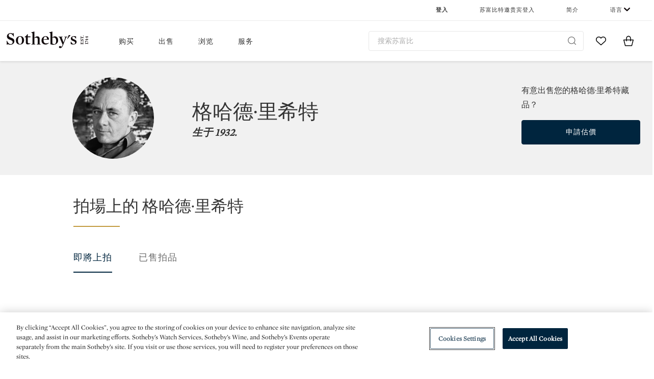

--- FILE ---
content_type: text/html;charset=UTF-8
request_url: https://www.sothebys.com/zh-hant/%E8%97%9D%E8%A1%93%E5%AE%B6/%E6%A0%BC%E5%93%88%E5%BE%B7-%E9%87%8C%E5%B8%8C%E7%89%B9?locale=zh-Hans
body_size: 21362
content:
<!DOCTYPE html>
<html class="ArtistPage" lang="zh-Hant">
    <head>
    <meta charset="UTF-8">

    
    <link rel="preconnect" href="https://cdn.fonts.net">
    <link rel="stylesheet"
        href="https://cdn.fonts.net/kit/604aed6c-1d0b-4404-bedd-e585cecd62fc/604aed6c-1d0b-4404-bedd-e585cecd62fc.css">
    
    
    <script src="https://cdn-ukwest.onetrust.com/scripttemplates/otSDKStub.js" type="text/javascript" charset="UTF-8"
        data-domain-script=7754d653-fe9e-40b1-b526-f0bb1a6ea107></script>
    <script src="/etc/designs/shared/js/stb-global.js"></script>
    
    
    <script>
        !(function () {
            var analytics = window.analytics = window.analytics || [];
            if (!analytics.initialize) {
                if (analytics.invoked) {
                    window.console && console.error && console.error("Segment snippet included twice.");
                } else {
                    analytics.invoked = !0;
                    analytics.methods = ["trackSubmit", "trackClick", "trackLink", "trackForm", "pageview", "identify", "reset", "group", "track", "ready", "alias", "debug", "page", "once", "off", "on"];
                    analytics.factory = function (t) { return function () { var e = Array.prototype.slice.call(arguments); e.unshift(t); analytics.push(e); return analytics } };
                    for (var t = 0; t < analytics.methods.length; t++) {
                        var e = analytics.methods[t];
                        analytics[e] = analytics.factory(e)
                    }
                    analytics.load = function (t, e) {
                        var n = document.createElement("script");
                        n.type = "text/javascript";
                        n.async = !0;
                        n.src = ("https:" === document.location.protocol ? "https://" : "http://") + "cdn.segment.com/analytics.js/v1/" + t + "/analytics.min.js";
                        var o = document.getElementsByTagName("script")[0];
                        o.parentNode.insertBefore(n, o);
                        analytics._loadOptions = e
                    };
                    analytics.SNIPPET_VERSION = "4.1.0";

                    // Fixed syntax for IE11 and consent manager check
                    if (!!navigator.userAgent.match(/Trident\/7\./)) {
                        analytics.load("3DPSfpG4OjRBGEMqXhG0ZZsFghihTZso");
                    }
                }
            }
        })();

        function OptanonWrapper() {
            const isPreview = window.name.includes('PreviewFrame-preview')

            window.addEventListener('animationend', event => {
                const onetrustLoaded = event.animationName === 'onetrust-fade-in'
                if (onetrustLoaded && isPreview && window.Optanon) window.Optanon.Close()
            })

            if (!navigator.userAgent.match(/Trident\/7\./) && !isPreview) { // disable on IE11
                const DEBUG_LABEL = 'SEGMENT_DEBUG';
                const debug = window.localStorage.getItem(DEBUG_LABEL) === 'true';

                try {
                    if (hasCookie('OptanonConsent')) {
                        window.SothebysShared.findSegmentIntegrations("3DPSfpG4OjRBGEMqXhG0ZZsFghihTZso").then(
                            function (integrations) {
                                analytics.load("3DPSfpG4OjRBGEMqXhG0ZZsFghihTZso", {
                                    integrations: integrations
                                });
                                window.addEventListener("OTConsentApplied", onOneTrustChanged);
                            });
                    }
                    function onOneTrustChanged() {
                        window.location.reload();
                    }
                } catch (e) {
                    if (debug) console.error(e);
                };

                function hasCookie(name) {
                    return getCookie(name) != null;
                }

                function getCookie(name) {
                    let match = document.cookie.match(new RegExp('(^| )' + name + '=([^;]+)'));
                    if (match) return match[2];
                }
            }
        }
    </script>
    <link rel="preload" as="script" href="https://sothebys-com.brightspotcdn.com/resource/00000169-4eb2-d078-adfb-6eb2e0750000/styleguide/react/sothebys-components-with-react.min.f4c21afd423a16150d55b37296802fbf.gz.js">
    <link rel="stylesheet" href="https://sothebys-com.brightspotcdn.com/resource/00000169-4eb2-d078-adfb-6eb2e0750000/styleguide/All.min.414daa50e834d99d20720cc4068c1c75.gz.css"><style>.ErrorPage-body {text-align: center; max-width: 667px; margin: 30px auto;}
.ErrorPage-body h1 {
  font-size: 100px;
  line-height: 1;
  letter-spacing: 2.6px;
  font-weight: 400;
  padding-bottom: 20px;
}
.ErrorPage-body h3 {
  font-size: 32px;
  font-weight: 300;
  line-height: 1.25;
  letter-spacing: 2px;
  padding: 0 10px 28px;
  max-width: 440px;
  margin: 0 auto;
}
.ErrorPage-body p {
  font-size: 20px;
  line-height: 1.2;
  padding: 0 10px 30px;
}</style>
<style>.TravexPage-black-background-container[data-white-background] .TravexLocation-eventDateRange {
    color: #000;
}</style>
<style>@media only screen and (max-width: 767px) {
   .AlgoliaGeographicSearchPage .listview-results { grid-template-columns: minmax(100px, 1fr); }
}</style>
<style>.ServiceDetailPage-aside .Address {
    display: none;
}</style>
<style>[data-preferred-content] .GallerySlide-actions {
    display: none;
}</style>
<style>.SearchModule-results .Card dynamic-cta:nth-of-type(odd) a[href] { display: none; }
.SearchModule-results .Card dynamic-cta:nth-of-type(odd) a[href*='http'] { display: flex; }</style>
<style></style><meta name="segment-site-verification" content="XB3b8DBgKNAcJ3nmgDYEFFkbV2OS4QD7"><style></style>
<style></style> <meta name="google-site-verification" content="jatOijsUDn6t0MH8uZbjbex1rYj2tgZZa_x1TAU32To"/> <style></style>
<style>@media only screen and (min-width: 768px) {
.DynamicCarousel-items[data-four-wide] .DynamicCarousel-items-item .Card .Image-uncropped, .MosaicCarousel-items[data-four-wide] .MosaicCarousel-items-item .Card .Image-uncropped {
    max-height: 376px;
    max-width: 100%;
}
}</style>
<style>aside [class$="-cta"] {
    display: block;
    text-align: left;
    margin: 0;
    min-width: unset;
    max-width: unset;
}
aside [class$="-cta"]:empty {
    display: none;
}</style>
<meta name="viewport" content="width=device-width, initial-scale=1"><title>Gerhard Richter | Paintings, Biography &amp; Art for Sale | Sotheby’s</title>

    <meta name="description" content="蘇富比介紹 格哈德·里希特 的藝術品。查看 格哈德·里希特 的拍賣拍品，傳記和拍賣結果。">
    <link rel="canonical" href="https://www.sothebys.com/zh-hant/藝術家/格哈德-里希特">
    <meta name="brightspot.contentId" content="0000017b-0f08-d6d7-a17b-7fdd2b260001">

    <meta property="og:title" content="格哈德·里希特">

    <meta property="og:url" content="https://www.sothebys.com/zh-hant/藝術家/格哈德-里希特">

<meta property="og:image" content="https://sothebys-com.brightspotcdn.com/0b/f4/8595015347d685c67285c2202e70/gettyimages-156932231.jpg">


<meta property="og:image:url" content="https://sothebys-com.brightspotcdn.com/0b/f4/8595015347d685c67285c2202e70/gettyimages-156932231.jpg">

    <meta property="og:image:secure_url" content="https://sothebys-com.brightspotcdn.com/0b/f4/8595015347d685c67285c2202e70/gettyimages-156932231.jpg">

<meta property="og:image:width" content="3641">
<meta property="og:image:height" content="3496">
    <meta property="og:image:type" content="image">



    <meta property="og:description" content="蘇富比介紹 格哈德·里希特 的藝術品。查看 格哈德·里希特 的拍賣拍品，傳記和拍賣結果。">

    <meta property="og:locale" content="zh-Hant">

    <meta property="og:locale:alternate" content="en">

    <meta property="og:locale:alternate" content="zh-Hant">

    <meta property="og:site_name" content="Sothebys.com">


    <meta property="og:type" content="profile">

    <meta property="profile:first_name" content="格哈德">

    <meta property="profile:last_name" content="里希特">

    <meta property="profile:username" content="格哈德·里希特">

<meta name="twitter:card" content="summary_large_image"/>





    <meta name="twitter:description" content="蘇富比介紹 格哈德·里希特 的藝術品。查看 格哈德·里希特 的拍賣拍品，傳記和拍賣結果。"/>



    
    
    <meta name="twitter:image" content="https://sothebys-com.brightspotcdn.com/0b/f4/8595015347d685c67285c2202e70/gettyimages-156932231.jpg"/>
    









    <meta name="twitter:title" content="格哈德·里希特"/>



    <meta property="fb:app_id" content="939141536887366">

    <meta property="fb:pages" content="101894826563370">

<link rel="alternate" href="https://www.sothebys.com/en/artists/gerhard-richter" hreflang="en" /><link rel="alternate" href="https://www.sothebys.com/zh-hant/藝術家/格哈德-里希特" hreflang="zh-Hant" /><link rel="apple-touch-icon"sizes="180x180"href="/apple-touch-icon.png">
<link rel="icon"type="image/png"href="/favicon-32x32.png">
<link rel="icon"type="image/png"href="/favicon-16x16.png">

    <script type="application/ld+json">{
  "@context" : "http://schema.org",
  "@type" : "Person",
  "birthDate" : "1932",
  "familyName" : "里希特",
  "givenName" : "格哈德",
  "image" : {
    "@context" : "http://schema.org",
    "@type" : "ImageObject",
    "url" : "https://sothebys-com.brightspotcdn.com/0b/f4/8595015347d685c67285c2202e70/gettyimages-156932231.jpg"
  },
  "description" : "蘇富比介紹 格哈德·里希特 的藝術品。查看 格哈德·里希特 的拍賣拍品，傳記和拍賣結果。",
  "name" : "格哈德·里希特",
  "mainEntityOfPage" : {
    "@type" : "WebPage",
    "@id" : "https://www.sothebys.com/zh-hant/藝術家/格哈德-里希特",
    "url" : "https://www.sothebys.com/zh-hant/藝術家/格哈德-里希特"
  },
  "nationality" : [ "German", "West German" ]
}</script>
    
    <link rel="amphtml" href="https://www.sothebys.com/zh-hant/藝術家/格哈德-里希特?_amp=true">
    
    <script>
        !function () { "use strict"; !function () { if (void 0 === window.Reflect || void 0 === window.customElements || window.customElements.polyfillWrapFlushCallback) return; const t = HTMLElement; window.HTMLElement = { HTMLElement: function () { return Reflect.construct(t, [], this.constructor) } }.HTMLElement, HTMLElement.prototype = t.prototype, HTMLElement.prototype.constructor = HTMLElement, Object.setPrototypeOf(HTMLElement, t) }() }();
    </script>
    
    <script>
        !function () { "use strict"; var n, t = !1, o = [], d = !1; function e() { window.WebComponents.ready = !0, document.dispatchEvent(new CustomEvent("WebComponentsReady", { bubbles: !0 })) } function i() { window.customElements && customElements.polyfillWrapFlushCallback && customElements.polyfillWrapFlushCallback(function (e) { n = e, d && n() }) } function r() { window.HTMLTemplateElement && HTMLTemplateElement.bootstrap && HTMLTemplateElement.bootstrap(window.document), t = !0, c().then(e) } function c() { d = !1; var e = o.map(function (e) { return e instanceof Function ? e() : e }); return o = [], Promise.all(e).then(function () { d = !0, n && n() }).catch(function (e) { console.error(e) }) } window.WebComponents = window.WebComponents || {}, window.WebComponents.ready = window.WebComponents.ready || !1, window.WebComponents.waitFor = window.WebComponents.waitFor || function (e) { e && (o.push(e), t && c()) }, window.WebComponents._batchCustomElements = i; var a = "webcomponents-loader.js", l = []; "attachShadow" in Element.prototype && "getRootNode" in Element.prototype && (!window.ShadyDOM || !window.ShadyDOM.force) || l.push("sd"), window.customElements && !window.customElements.forcePolyfill || l.push("ce"); var s, m, w, u = function () { var e = document.createElement("template"); if (!("content" in e)) return !0; if (!(e.content.cloneNode() instanceof DocumentFragment)) return !0; var n = document.createElement("template"); n.content.appendChild(document.createElement("div")), e.content.appendChild(n); var t = e.cloneNode(!0); return 0 === t.content.childNodes.length || 0 === t.content.firstChild.content.childNodes.length }(); window.Promise && Array.from && window.URL && window.Symbol && !u || (l = ["sd-ce-pf"]), l.length ? (s = "bundles/webcomponents-" + l.join("-") + ".js", m = window.WebComponents.root ? window.WebComponents.root + s : document.querySelector('script[src*="' + a + '"]').src.replace(a, s), (w = document.createElement("script")).src = m, "loading" === document.readyState ? (w.setAttribute("onload", "window.WebComponents._batchCustomElements()"), document.write(w.outerHTML), document.addEventListener("DOMContentLoaded", r)) : (w.addEventListener("load", function () { i(), r() }), w.addEventListener("error", function () { throw new Error("Could not load polyfill bundle" + m) }), document.head.appendChild(w))) : "complete" === document.readyState ? (t = !0, e()) : (window.addEventListener("load", r), window.addEventListener("DOMContentLoaded", function () { window.removeEventListener("load", r), r() })) }();
    </script>
    
    <meta name="brightspot.cached" content="true">

    <link rel="stylesheet" href="https://cdn.jsdelivr.net/npm/keen-slider@6.8.5/keen-slider.min.css" />
    <!-- Add Webcomponents Loader -->
    <script src="https://unpkg.com/@webcomponents/webcomponentsjs@2.5.0/webcomponents-loader.js"></script>

    <!-- Add Custom Elements ES5 Adapter -->
    <script src="https://unpkg.com/@webcomponents/webcomponentsjs@2.5.0/custom-elements-es5-adapter.js"></script>
    <script src="https://unpkg.com/@popperjs/core@2"></script>
    <script src="https://unpkg.com/tippy.js@6"></script>

    <script src="/core/page/ym-utils.js"></script>
    <script src="https://sothebys-com.brightspotcdn.com/resource/00000169-4eb2-d078-adfb-6eb2e0750000/styleguide/All.min.9bbb19ca52665991fb552ba33a16351c.gz.js" async></script><script>
    window.fbAsyncInit = function() {
    FB.init({
    
        appId : '939141536887366',
    
    xfbml : true,
    version : 'v2.9'
    });
    };
    (function(d, s, id){
    var js, fjs = d.getElementsByTagName(s)[0];
    if (d.getElementById(id)) {return;}
    js = d.createElement(s); js.id = id;
    js.src = "//connect.facebook.net/en_US/sdk.js";
    fjs.parentNode.insertBefore(js, fjs);
    }(document, 'script', 'facebook-jssdk'));
</script>
<script>!function(e){var o={};function t(r){if(o[r])return o[r].exports;var n=o[r]={i:r,l:!1,exports:{}};return e[r].call(n.exports,n,n.exports,t),n.l=!0,n.exports}t.m=e,t.c=o,t.d=function(e,o,r){t.o(e,o)||Object.defineProperty(e,o,{enumerable:!0,get:r})},t.r=function(e){"undefined"!=typeof Symbol&&Symbol.toStringTag&&Object.defineProperty(e,Symbol.toStringTag,{value:"Module"}),Object.defineProperty(e,"__esModule",{value:!0})},t.t=function(e,o){if(1&o&&(e=t(e)),8&o)return e;if(4&o&&"object"==typeof e&&e&&e.__esModule)return e;var r=Object.create(null);if(t.r(r),Object.defineProperty(r,"default",{enumerable:!0,value:e}),2&o&&"string"!=typeof e)for(var n in e)t.d(r,n,function(o){return e[o]}.bind(null,n));return r},t.n=function(e){var o=e&&e.__esModule?function(){return e.default}:function(){return e};return t.d(o,"a",o),o},t.o=function(e,o){return Object.prototype.hasOwnProperty.call(e,o)},t.p="",t(t.s=10)}([function(e,o,t){"use strict";Object.defineProperty(o,"__esModule",{value:!0}),o.getCampaigns=o.getCookie=o.removeCookie=o.setCookie=o.getQueryParam=o.isUrlSecure=void 0;var r=function(e){return e&&e.__esModule?e:{default:e}}(t(7)),n=function(e){if(e&&e.__esModule)return e;var o={};if(null!=e)for(var t in e)Object.prototype.hasOwnProperty.call(e,t)&&(o[t]=e[t]);return o.default=e,o}(t(3));var a=function(e,o){try{return e[o]}catch(e){}},i=(o.isUrlSecure=function(e){var o=new r.default(e);return!!o&&"https:"===o.protocol},o.getQueryParam=function(e,o){var t=new r.default(e,!0);if(!Array.isArray(o))return a(t.query,o);var n=void 0,i=!0,s=!1,u=void 0;try{for(var c,l=o[Symbol.iterator]();!(i=(c=l.next()).done);i=!0){var f=c.value,m=a(t.query,f);m&&(void 0===n&&(n={}),n[f]=m)}}catch(e){s=!0,u=e}finally{try{!i&&l.return&&l.return()}finally{if(s)throw u}}return null===n?void 0:n});o.setCookie=function(e){var o=e.name,t=e.value,r=e.expires,a=void 0===r?1:r,i=e.path,s={};a&&(s.expires=a),i&&(s.path=i),n.set(o,t,a)},o.removeCookie=function(e){n.remove(e)},o.getCookie=function(e){n.get(e)},o.getCampaigns=function(e){var o=i(e,["aecmp","cmp"]);if(o){var t=o.aecmp,r=o.cmp;return t||r}}},function(e,o,t){"use strict";Object.defineProperty(o,"__esModule",{value:!0}),o.campaign=void 0;var r=t(0);o.campaign=function(e){try{var o={cookieName:"aecmp",patterns:{alwaysIgnore:[/^Simple_Registration_Complete$/],ignoreIfPrior:[/^email_SimpleAccountWelcome_Estimates_zaius_\d{1,2}-[a-z]{1,3}-\d{1,2}$/i]}},t=function(e,o){return e.test(o)},n=(0,r.getCookie)(o.cookieName);n&&!0===o.patterns.alwaysIgnore.some(function(e){return t(e,n)})&&((0,r.removeCookie)(o.cookieName),n=void 0);var a=(0,r.getCampaigns)(e);if(!a)return;if(n&&n===a)return;if(!0===o.patterns.alwaysIgnore.some(function(e){return t(e,a)}))return;if(!n)return void(0,r.setCookie)({name:o.cookieName,value:a,expires:30});if(!0===o.patterns.ignoreIfPrior.some(function(e){return t(e,a)}))return;(0,r.setCookie)({name:o.cookieName,value:a,expires:30})}catch(e){console.error(e)}}},function(e,o,t){"use strict";Object.defineProperty(o,"__esModule",{value:!0}),o.traffic=void 0;var r=t(0);o.traffic=function(e,o){try{var t=(0,r.isUrlSecure)(o),n=function(e){return"AE-"+e},a={set:function(e,o){t?window.sessionStorage.setItem(n(e),"string"==typeof o?o:JSON.stringify(o)):(0,r.setCookie)({name:n(e),value:o})},get:function(e){if(t)return window.sessionStorage.getItem(n(e));(0,r.getCookie)(n(e))},remove:function(e){if(t)return window.sessionStorage.removeItem(n(e));(0,r.removeCookie)(n(e))},replace:function(e){if(t&&!window.sessionStorage.getItem(n(e))){var o=(0,r.getCookie)(n(e));o&&(window.sessionStorage.setItem(n(e),o),(0,r.removeCookie)(n(e)))}}},i=void 0,s=void 0,u=void 0,c=void 0,l=void 0,f={keyName:"aetrfc",referrer:e,types:{d:"direct",r:"referral",o:"organic",p:"paid",c:"campaign"},internalDomains:["sothebys.com","auth0.com","sothebys.io"],patterns:{alwaysIgnore:[/^Simple_Registration_Complete$/],ignoreIfPrior:[/^email_SimpleAccountWelcome_Estimates_zaius_\d{1,2}-[a-z]{1,3}-\d{1,2}$/i],href:/(?:https?:\/\/)?((?:[\w-.])+)(?:\/?$|(?:\/?[^\?]\/?)+)(?:(?:\?)([^#]+))?/i},searchEngines:[{n:"360.cn",u:["360.cn"],q:"q"},{n:"Alice",u:["www.alice.com","aliceadsl.fr"],q:"qs"},{n:"Alltheweb",u:["www.alltheweb.com"],q:"q"},{n:"Altavista",u:["www.altavista.com"],q:"q"},{n:"AOL",u:["www.aol.com"],q:["encquery, q, query"]},{n:"Ask",u:["www.ask.com","search.aol.","alicesuche.aol."],q:"q"},{n:"Auone",u:["search.auone.jp"],q:"q"},{n:"Avg",u:["isearch.avg.com"],q:"q"},{n:"Babylon",u:["search.babylon.com"],q:"q"},{n:"Baidu",u:["www.baidu.com"],q:"wd, word"},{n:"Biglobe",u:["biglobe.ne.jp"],q:"q"},{n:"Bing",u:["www.bing."],q:"q"},{n:"Centrum.cz",u:["search.centrum.cz"],q:"q"},{n:"Comcast",u:["search.comcast.net"],q:"q"},{n:"Conduit",u:["search.conduit.com"],q:"q"},{n:"CNN",u:["www.cnn.com/SEARCH"],q:"query"},{n:"Daum",u:["www.daum.net"],q:"q"},{n:"Ekolay",u:["www.ekolay.net"],q:"q"},{n:"Eniro",u:["www.eniro.se"],q:"search_word"},{n:"Globo",u:["www.globo.com/busca"],q:"q"},{n:"go.mail.ru",u:["go.mail.ru"],q:"q"},{n:"Google",u:["www.google."],q:"q"},{n:"goo.ne",u:["goo.ne.jp"],q:"MT"},{n:"haosou.com",u:["www.haosou.com/s"],q:"q"},{n:"Incredimail",u:["search.incredimail.com"],q:"q"},{n:"Kvasir",u:["www.kvasir.no"],q:"q"},{n:"Live",u:["www.bing."],q:"q"},{n:"Lycos",u:["www.lycos."],q:"q"},{n:"Lycos",u:["search.lycos."],q:"query"},{n:"Mamma",u:["www.mamma.com"],q:"query"},{n:"MSN",u:["www.msn.com","money.msn.com","local.msn.com"],q:"q"},{n:"Mynet",u:["www.mynet.com"],q:"q"},{n:"Najdi",u:["najdi.si"],q:"q"},{n:"Naver",u:["www.naver.com"],q:"query"},{n:"Netscape",u:["search.netscape.com"],q:"query"},{n:"ONET",u:["szukaj.onet.pl"],q:"q, qt"},{n:"Ozu",u:["www.ozu.es"],q:"q"},{n:"PCHome",u:["www.pchome.com"],q:"q"},{n:"Rakuten",u:["rakuten."],q:"qt"},{n:"Rambler",u:["rambler.ru"],q:"query"},{n:"Search-results",u:["search-results.com"],q:"q"},{n:"search.smt.docomo",u:["search.smt.docomo.ne.jp"],q:"MT"},{n:"Sesam",u:["sesam.no"],q:"q"},{n:"Seznam",u:["www.seznam.cz"],q:"q"},{n:"So.com",u:["www.so.com/s"],q:"q"},{n:"Sogou",u:["www.sogou.com"],q:"query"},{n:"Startsiden",u:["www.startsiden.no/sok"],q:"q"},{n:"Szukacz",u:["www.szukacz.pl"],q:"q"},{n:"Terra",u:["buscador.terra.com.br"],q:"query"},{n:"Tut.by",u:["search.tut.by"],q:"query"},{n:"Ukr",u:["search.ukr.net"],q:"q"},{n:"Virgilio",u:["search.virgilio.it"],q:"qs"},{n:"Voila",u:["www.voila.fr"],q:"rdata"},{n:"Wirtulana Polska",u:["www.wp.pl"],q:"szukaj"},{n:"Yahoo",u:["www.yahoo.","yahoo.","m.yahoo.com"],q:"p"},{n:"Yandex",u:["www.yandex.com","yandex.ru"],q:"text"},{n:"Yam",u:["www.yam.com"],q:"k"}]},m=(0,r.getCampaigns)(o),p=!1;if(f.internalDomains.map(function(e){f.referrer.indexOf(e)>-1&&(p=!0)}),p)return void a.replace(f.keyName);var w=f.referrer.match(f.patterns.href);if(null===w)i=f.types.d;else{var h=w[1];l=h||"".toLowerCase();var y=null;f.searchEngines.map(function(e,o){(Array.isArray(e.u)?e.u:[e.u]).map(function(o){h.indexOf(o.toLowerCase())>-1&&(y=e)})});var d=null;try{d=f.referrer.split("?")[0]}catch(e){}u=d,null===y?i=f.types[m?"c":"r"]:(i=f.types[m?"p":"o"],s=y.n,c=function(o){if(!Array.isArray(o))return(0,r.getQueryParam)(e,o)||"";var t=(0,r.getQueryParam)(e,o);if(!t)return"";console.log(JSON.stringify(t,null,2));var n="";for(var a in t)n=n+(n?" ":"")+t[a];return n}(y.q))}var q={type:i,entry_path:window.location.pathname};s&&(q.source=s),l&&(q.domain=l),u&&(q.referring_url=u),c&&(q.keywords=c),a.set(f.keyName,q)}catch(e){console.error(e)}}},function(e,o,t){"use strict";Object.defineProperty(o,"__esModule",{value:!0});o.get=function(e){try{var o=new RegExp(e+"=([^;]+)").exec(document.cookie);try{return JSON.parse(o[1])}catch(e){return o[1]}}catch(e){}},o.set=function(e,o,t){var r=new Date;r.setTime(r.getTime()+86400*t*1e3),document.cookie=e+"="+JSON.stringify(o)+";expires="+r.toUTCString()+"; path=/"},o.remove=function(e){document.cookie=e+"=;expires=Thu, 01 Jan 1970 00:00:01 GMT; path=/"}},function(e,o,t){"use strict";var r=Object.prototype.hasOwnProperty;function n(e){return decodeURIComponent(e.replace(/\+/g," "))}o.stringify=function(e,o){o=o||"";var t=[];for(var n in"string"!=typeof o&&(o="?"),e)r.call(e,n)&&t.push(encodeURIComponent(n)+"="+encodeURIComponent(e[n]));return t.length?o+t.join("&"):""},o.parse=function(e){for(var o,t=/([^=?&]+)=?([^&]*)/g,r={};o=t.exec(e);){var a=n(o[1]),i=n(o[2]);a in r||(r[a]=i)}return r}},function(e,o,t){"use strict";e.exports=function(e,o){if(o=o.split(":")[0],!(e=+e))return!1;switch(o){case"http":case"ws":return 80!==e;case"https":case"wss":return 443!==e;case"ftp":return 21!==e;case"gopher":return 70!==e;case"file":return!1}return 0!==e}},function(e,o,t){"use strict";var r,n="function"==typeof Symbol&&"symbol"==typeof Symbol.iterator?function(e){return typeof e}:function(e){return e&&"function"==typeof Symbol&&e.constructor===Symbol&&e!==Symbol.prototype?"symbol":typeof e};r=function(){return this}();try{r=r||Function("return this")()||(0,eval)("this")}catch(e){"object"===("undefined"==typeof window?"undefined":n(window))&&(r=window)}e.exports=r},function(e,o,t){"use strict";(function(o){var r="function"==typeof Symbol&&"symbol"==typeof Symbol.iterator?function(e){return typeof e}:function(e){return e&&"function"==typeof Symbol&&e.constructor===Symbol&&e!==Symbol.prototype?"symbol":typeof e},n=t(5),a=t(4),i=/^([a-z][a-z0-9.+-]*:)?(\/\/)?([\S\s]*)/i,s=/^[A-Za-z][A-Za-z0-9+-.]*:\/\//,u=[["#","hash"],["?","query"],["/","pathname"],["@","auth",1],[NaN,"host",void 0,1,1],[/:(\d+)$/,"port",void 0,1],[NaN,"hostname",void 0,1,1]],c={hash:1,query:1};function l(e){var t,n=o&&o.location||{},a={},i=void 0===(e=e||n)?"undefined":r(e);if("blob:"===e.protocol)a=new m(unescape(e.pathname),{});else if("string"===i)for(t in a=new m(e,{}),c)delete a[t];else if("object"===i){for(t in e)t in c||(a[t]=e[t]);void 0===a.slashes&&(a.slashes=s.test(e.href))}return a}function f(e){var o=i.exec(e);return{protocol:o[1]?o[1].toLowerCase():"",slashes:!!o[2],rest:o[3]}}function m(e,o,t){if(!(this instanceof m))return new m(e,o,t);var i,s,c,p,w,h,y=u.slice(),d=void 0===o?"undefined":r(o),q=this,v=0;for("object"!==d&&"string"!==d&&(t=o,o=null),t&&"function"!=typeof t&&(t=a.parse),o=l(o),i=!(s=f(e||"")).protocol&&!s.slashes,q.slashes=s.slashes||i&&o.slashes,q.protocol=s.protocol||o.protocol||"",e=s.rest,s.slashes||(y[2]=[/(.*)/,"pathname"]);v<y.length;v++)c=(p=y[v])[0],h=p[1],c!=c?q[h]=e:"string"==typeof c?~(w=e.indexOf(c))&&("number"==typeof p[2]?(q[h]=e.slice(0,w),e=e.slice(w+p[2])):(q[h]=e.slice(w),e=e.slice(0,w))):(w=c.exec(e))&&(q[h]=w[1],e=e.slice(0,w.index)),q[h]=q[h]||i&&p[3]&&o[h]||"",p[4]&&(q[h]=q[h].toLowerCase());t&&(q.query=t(q.query)),i&&o.slashes&&"/"!==q.pathname.charAt(0)&&(""!==q.pathname||""!==o.pathname)&&(q.pathname=function(e,o){for(var t=(o||"/").split("/").slice(0,-1).concat(e.split("/")),r=t.length,n=t[r-1],a=!1,i=0;r--;)"."===t[r]?t.splice(r,1):".."===t[r]?(t.splice(r,1),i++):i&&(0===r&&(a=!0),t.splice(r,1),i--);return a&&t.unshift(""),"."!==n&&".."!==n||t.push(""),t.join("/")}(q.pathname,o.pathname)),n(q.port,q.protocol)||(q.host=q.hostname,q.port=""),q.username=q.password="",q.auth&&(p=q.auth.split(":"),q.username=p[0]||"",q.password=p[1]||""),q.origin=q.protocol&&q.host&&"file:"!==q.protocol?q.protocol+"//"+q.host:"null",q.href=q.toString()}m.prototype={set:function(e,o,t){var r=this;switch(e){case"query":"string"==typeof o&&o.length&&(o=(t||a.parse)(o)),r[e]=o;break;case"port":r[e]=o,n(o,r.protocol)?o&&(r.host=r.hostname+":"+o):(r.host=r.hostname,r[e]="");break;case"hostname":r[e]=o,r.port&&(o+=":"+r.port),r.host=o;break;case"host":r[e]=o,/:\d+$/.test(o)?(o=o.split(":"),r.port=o.pop(),r.hostname=o.join(":")):(r.hostname=o,r.port="");break;case"protocol":r.protocol=o.toLowerCase(),r.slashes=!t;break;case"pathname":case"hash":if(o){var i="pathname"===e?"/":"#";r[e]=o.charAt(0)!==i?i+o:o}else r[e]=o;break;default:r[e]=o}for(var s=0;s<u.length;s++){var c=u[s];c[4]&&(r[c[1]]=r[c[1]].toLowerCase())}return r.origin=r.protocol&&r.host&&"file:"!==r.protocol?r.protocol+"//"+r.host:"null",r.href=r.toString(),r},toString:function(e){e&&"function"==typeof e||(e=a.stringify);var o,t=this,n=t.protocol;n&&":"!==n.charAt(n.length-1)&&(n+=":");var i=n+(t.slashes?"//":"");return t.username&&(i+=t.username,t.password&&(i+=":"+t.password),i+="@"),i+=t.host+t.pathname,(o="object"===r(t.query)?e(t.query):t.query)&&(i+="?"!==o.charAt(0)?"?"+o:o),t.hash&&(i+=t.hash),i}},m.extractProtocol=f,m.location=l,m.qs=a,e.exports=m}).call(this,t(6))},function(e,o,t){"use strict";Object.defineProperty(o,"__esModule",{value:!0}),o.affiliate=void 0;var r=t(0);o.affiliate=function(e){try{var o=(0,r.getQueryParam)(e,["ranSiteID","clickdate"]);if(!o)return;var t=o.ranSiteID,n=o.clickdate;if(!t||!n)return;(0,r.removeCookie)("aeaffd"),(0,r.setCookie)({name:"aeaffd",value:{click_date:n,site_id:t},expires:30})}catch(e){console.error(e)}}},function(e,o,t){"use strict";var r=t(8),n=t(2),a=t(1);try{var i=window.location.href,s=document.referrer;(0,r.affiliate)(i),(0,n.traffic)(s,i),(0,a.campaign)(i)}catch(e){console.error(e)}},function(e,o,t){e.exports=t(9)}]);</script>
<script>(function() {    
    var getCookie = function(name) {
      var value = "; " + document.cookie;
      var parts = value.split("; " + name + "=");
      if (parts.length == 2) return parts.pop().split(";").shift();
    }

    var aecmpCookie = getCookie('aecmp');
    if (aecmpCookie !== undefined) {
        document.cookie = 'aecmp=' + encodeURI(decodeURI(getCookie('aecmp'))) +  ';path=/;expires=' + new Date(new Date().getTime() + 60*60*24*30*1000).toUTCString();
    }
})();</script>
</head>

    <body class="ArtistPage-body" data-redactable-token="-----BEGIN PUBLIC [base64]/McLQIDAQAB-----END PUBLIC KEY-----"
    data-page-properties='{
      "0": "","jwt_key_prefix": "http://schemas.sothebys.com","auth0Domain": [&quot;accounts.sothebys.com&quot;],"auth0ClientID": "T7hr3mPabRS4lVwwyVr7gqCzF8Lg0m7s","auth0Audience": "https://customer.api.sothebys.com","jwtIssuer": "www.sothebys.com","domain": "sothebys.com","vikingCustomerApi": "https://customerapi.prod.sothelabs.com/graphql"}'
    data-tracking='{"content_type": "藝術家","department_category": "當代藝術","name": "藝術家: 格哈德·里希特","editorial_content": "/zh-hant/藝術家/格哈德-里希特","language": "Chinese (Traditional Han)",
    "preferred_content": "false"
    }'>
        <svg xmlns="http://www.w3.org/2000/svg" version="1.1" style="display:none" id="iconsMap">
            <symbol id="chevron" viewBox="0 0 24 13" role="presentation">
                <title>Chevron</title>
                <path d="M23.0287589,11.9714057 C23.2542377,12.192216 23.6160264,12.1884314 23.8368367,11.9629526 C24.057647,11.7374739 24.0538624,11.3756851 23.8283836,11.1548748 L12.6042778,0.163163174 C12.3842387,-0.0523200037 12.0330147,-0.0546587542 11.8101255,0.157875028 L0.177089588,11.2504423 C-0.0513097512,11.4682302 -0.0599119823,11.8299365 0.157875968,12.0583359 C0.375663918,12.2867352 0.737370183,12.2953374 0.965769522,12.0775495 L12.1991742,1.36604663 L23.0287589,11.9714057 Z"></path>
            </symbol>
        </svg>
        <div data-sothebys-component-url="header" data-brightspot-hosted="true"></div>
        
        
        
        <div class="ArtistPage-artistHeader-container" data-cta>
            <div class="ArtistPage-artistHeader" >
                
                    <div class="ArtistPage-artistImage">
                        
                            <picture>
    
    
        
            
        
    

    
    
        
    
        <source type="image/webp"  width="160"
     height="160"
    srcset="https://sothebys-com.brightspotcdn.com/dims4/default/8094128/2147483647/strip/true/crop/1668x1668+934+213/resize/73x73!/format/webp/quality/90/?url=http%3A%2F%2Fsothebys-brightspot.s3.amazonaws.com%2Fdotcom%2F0b%2Ff4%2F8595015347d685c67285c2202e70%2Fgettyimages-156932231.jpg 73w,https://sothebys-com.brightspotcdn.com/dims4/default/4106266/2147483647/strip/true/crop/1668x1668+934+213/resize/130x130!/format/webp/quality/90/?url=http%3A%2F%2Fsothebys-brightspot.s3.amazonaws.com%2Fdotcom%2F0b%2Ff4%2F8595015347d685c67285c2202e70%2Fgettyimages-156932231.jpg 130w,https://sothebys-com.brightspotcdn.com/dims4/default/5f2deb9/2147483647/strip/true/crop/1668x1668+934+213/resize/160x160!/format/webp/quality/90/?url=http%3A%2F%2Fsothebys-brightspot.s3.amazonaws.com%2Fdotcom%2F0b%2Ff4%2F8595015347d685c67285c2202e70%2Fgettyimages-156932231.jpg 160w" srcset='[data-uri]'
/>
    

    
        <source width="160"
     height="160"
    srcset="https://sothebys-com.brightspotcdn.com/dims4/default/1c7092d/2147483647/strip/true/crop/1668x1668+934+213/resize/160x160!/quality/90/?url=http%3A%2F%2Fsothebys-brightspot.s3.amazonaws.com%2Fdotcom%2F0b%2Ff4%2F8595015347d685c67285c2202e70%2Fgettyimages-156932231.jpg" srcset='[data-uri]'
/>
    

    
    
    <img class="Image  " alt="" srcset="https://sothebys-com.brightspotcdn.com/dims4/default/6ca7ffc/2147483647/strip/true/crop/1668x1668+934+213/resize/73x73!/quality/90/?url=http%3A%2F%2Fsothebys-brightspot.s3.amazonaws.com%2Fdotcom%2F0b%2Ff4%2F8595015347d685c67285c2202e70%2Fgettyimages-156932231.jpg 73w,https://sothebys-com.brightspotcdn.com/dims4/default/ce59c11/2147483647/strip/true/crop/1668x1668+934+213/resize/130x130!/quality/90/?url=http%3A%2F%2Fsothebys-brightspot.s3.amazonaws.com%2Fdotcom%2F0b%2Ff4%2F8595015347d685c67285c2202e70%2Fgettyimages-156932231.jpg 130w,https://sothebys-com.brightspotcdn.com/dims4/default/1c7092d/2147483647/strip/true/crop/1668x1668+934+213/resize/160x160!/quality/90/?url=http%3A%2F%2Fsothebys-brightspot.s3.amazonaws.com%2Fdotcom%2F0b%2Ff4%2F8595015347d685c67285c2202e70%2Fgettyimages-156932231.jpg 160w" width="160" height="160"
        src="https://sothebys-com.brightspotcdn.com/dims4/default/1c7092d/2147483647/strip/true/crop/1668x1668+934+213/resize/160x160!/quality/90/?url=http%3A%2F%2Fsothebys-brightspot.s3.amazonaws.com%2Fdotcom%2F0b%2Ff4%2F8595015347d685c67285c2202e70%2Fgettyimages-156932231.jpg" src="[data-uri]"
    >

</picture>
                        
                    </div>
                
                <div class="ArtistPage-artistHeader-info" >
                    
                        <h1 class="ArtistPage-pageHeading">格哈德·里希特</h1>
                    
                    
                        <div class="ArtistPage-artistInfo">生于 1932.</div>
                    
                </div>
                
                    
                
            </div>
            
                <div class="ArtistPage-artistHeader-cta">
                    <div class="ArtistPage-artistHeader-cta-title">有意出售您的格哈德·里希特藏品？</div>
                
                    <a class="ArtistPage-artistHeader-cta-link" href="https://www.sothebys.com/zh-hans/申请估值">申請估價</a>
                
                </div>
            
        </div>
        
        <main class="ArtistPage-main">
            
                <div class="ArtistPage-above">
                    <div class="Tabs" data-collapsible-module data-is-collapsed="false">
    
        <div data-collapsible-title>
        
        
    <h2 class="Tabs-title"
         data-nav-title="拍場上的 格哈德·里希特
"
        >拍場上的 格哈德·里希特

    </h2>


        
            <svg xmlns="http://www.w3.org/2000/svg" version="1.1">
                <use xlink:href="#chevron"/>
            </svg>
        </div>
    
    
        <div data-collapsible-area>
        
        

        
    <ul class="Tabs-tabs">
        
            <li>
                <a class="Tabs-tab" href="#即將上拍" data-tab >即將上拍</a>
            </li>
        
            <li>
                <a class="Tabs-tab" href="#已售拍品" data-tab >已售拍品</a>
            </li>
        
    </ul>


        <div class="Tabs-content">
            
                <div class="Tabs-panel" id="即將上拍" data-tab-panel>
                    <div class="TabItem" data-collapsible-module data-is-collapsed="false">
    
        
            <div class="TabItem-title-wrapper" data-collapsible-title data-align-center>
                <div class="TabItem-title">即將上拍</div>
                <svg xmlns="http://www.w3.org/2000/svg" version="1.1">
                    <use xlink:href="#chevron"/>
                </svg>
            </div>
        
    
    
    
        <div class="TabItem-content">
            <div class="DynamicCarousel" data-carousel data-single-type>
    
    <div class="DynamicCarousel-items data-card-carousel" data-card-carousel data-four-wide data-length="1" role="list">
        
            <div class="DynamicCarousel-items-item" role="listitem">
                <div class="Card data-type-lot"
    data-type="lot"
    
    
    data-has-cta
    
>
    
                <a aria-hidden="true" tabindex="-1" class="Link" href="https://www.sothebys.com/en/buy/auction/2026/contemporary-discoveries-l26018/aladin-p11" aria-label="Gerhard Richter"><div class="Card-media" data-label="拍品">
                                    <picture>
    
    
        
            
        
    

    
    
        
    
        <source type="image/webp"  width="330"
     height="245"
    data-srcset="https://sothebys-com.brightspotcdn.com/dims4/default/f9eebe8/2147483647/strip/true/crop/4996x3706+0+0/resize/255x189!/format/webp/quality/90/?url=https%3A%2F%2Fsothebys-md.brightspotcdn.com%2F6a%2Fcc%2Fb3b3f050473bb7a5071625091bbf%2Flot117-highresimage.jpg 255w,https://sothebys-com.brightspotcdn.com/dims4/default/5d41c39/2147483647/strip/true/crop/4996x3706+0+0/resize/330x245!/format/webp/quality/90/?url=https%3A%2F%2Fsothebys-md.brightspotcdn.com%2F6a%2Fcc%2Fb3b3f050473bb7a5071625091bbf%2Flot117-highresimage.jpg 330w" srcset='[data-uri]'
/>
    

    
        <source width="330"
     height="245"
    data-srcset="https://sothebys-com.brightspotcdn.com/dims4/default/922ab58/2147483647/strip/true/crop/4996x3706+0+0/resize/330x245!/quality/90/?url=https%3A%2F%2Fsothebys-md.brightspotcdn.com%2F6a%2Fcc%2Fb3b3f050473bb7a5071625091bbf%2Flot117-highresimage.jpg" srcset='[data-uri]'
/>
    

    
    
    <img class="Image-uncropped lazyload Image-uncropped" alt="View 1 of Lot 60: Aladin (P11)" data-srcset="https://sothebys-com.brightspotcdn.com/dims4/default/cf2ec43/2147483647/strip/true/crop/4996x3706+0+0/resize/255x189!/quality/90/?url=https%3A%2F%2Fsothebys-md.brightspotcdn.com%2F6a%2Fcc%2Fb3b3f050473bb7a5071625091bbf%2Flot117-highresimage.jpg 255w,https://sothebys-com.brightspotcdn.com/dims4/default/922ab58/2147483647/strip/true/crop/4996x3706+0+0/resize/330x245!/quality/90/?url=https%3A%2F%2Fsothebys-md.brightspotcdn.com%2F6a%2Fcc%2Fb3b3f050473bb7a5071625091bbf%2Flot117-highresimage.jpg 330w" width="330" height="245"
        data-src="https://sothebys-com.brightspotcdn.com/dims4/default/922ab58/2147483647/strip/true/crop/4996x3706+0+0/resize/330x245!/quality/90/?url=https%3A%2F%2Fsothebys-md.brightspotcdn.com%2F6a%2Fcc%2Fb3b3f050473bb7a5071625091bbf%2Flot117-highresimage.jpg" src="[data-uri]"
    >

</picture>
                                </div>
    </a>

    <div class="Card-info-wrapper">
            <a class="Link" href="https://www.sothebys.com/en/buy/auction/2026/contemporary-discoveries-l26018/aladin-p11">
    <div class="Card-lotNumber">60</div>



        <div class="Card-info-container">
            
    <span class="sr-only">Type: lot</span>


    <div class="Card-category"><span class="sr-only">Category: </span>拍品</div>


            
    <div class="Card-artistName">Gerhard Richter</div>


            
    <div class="Card-title">Gerhard Richter</div>


            
    <div class="Card-titleWorkTxt">Aladin (P11)</div>


            

            

            
    
        
            
            <div class="Card-details">估价 2,000 – 4,000 英鎊</div>


            
    <div class="Card-estimate">估价 2,000 – 4,000 英鎊</div>


            

            
            
        </div>
        <div class="Card-info-aside">
            
    <div class="Card-auctionTitle">Contemporary Discoveries</div>


            
    <div class="Card-auctionDetails">2026年1月16日–23日 | 2:00 下午 GMT | London</div>


        </div>
        
        
            
        
            </a>
            <div class="Card-ctaActions"><dynamic-cta class="LotActionLink" uuid="0000019a-fe97-deba-adda-fefff0bc0000" id-type="" api-endpoint="/data/api/asset.actions.json"
    localized-text='{"registerToBid": "登记出价",
    "placeBid": "确认竞价",
    "preview": "拍卖预览",
    "viewResults": "查看结果",
    "bid": "确认竞价",
    "follow": "关注",
    "bidNow": "即刻竞投"}' disabled="true">
    <a class="LotActionLink-link" href="https://www.sothebys.com/en/buy/auction/2026/contemporary-discoveries-l26018/aladin-p11">查看拍品</a>
</dynamic-cta>
</div>
        
        
    </div>
    

</div>
            </div>
        
    </div>


    

</div>
        </div>
    
</div>
                </div>
            
                <div class="Tabs-panel" id="已售拍品" data-tab-panel>
                    <div class="TabItem" data-collapsible-module data-is-collapsed="false">
    
        
            <div class="TabItem-title-wrapper" data-collapsible-title data-align-center>
                <div class="TabItem-title">已售拍品</div>
                <svg xmlns="http://www.w3.org/2000/svg" version="1.1">
                    <use xlink:href="#chevron"/>
                </svg>
            </div>
        
    
    
    
        <div class="TabItem-content">
            <div class="DynamicCarousel" data-carousel data-single-type>
    
    <div class="DynamicCarousel-items data-card-carousel" data-card-carousel data-four-wide data-length="12" role="list">
        
            <div class="DynamicCarousel-items-item" role="listitem">
                <div class="Card data-type-lot"
    data-type="lot"
    
    
    data-has-cta
    
>
    
                <a aria-hidden="true" tabindex="-1" class="Link" href="https://www.sothebys.com/zh/auctions/ecatalogue/2015/contemporary-art-evening-auction-l15020/lot.37.html" aria-label="格哈德·里希特"><div class="Card-media" data-label="拍品">
                                    <picture>
    
    
        
            
        
    

    
    
        
    
        <source type="image/webp"  width="311"
     height="376"
    data-srcset="https://sothebys-com.brightspotcdn.com/dims4/default/ae6f7e3/2147483647/strip/true/crop/1656x2000+0+0/resize/255x308!/format/webp/quality/90/?url=http%3A%2F%2Fsothebys-brightspot-migration.s3.amazonaws.com%2Fef%2Fd7%2Ffb%2Ff3c952069ddf7ce1f9ee112e81d82f053f149fc777100a0d5db480169d%2F290l15020-7g7n3-web.jpg 255w,https://sothebys-com.brightspotcdn.com/dims4/default/0b17ca5/2147483647/strip/true/crop/1656x2000+0+0/resize/330x399!/format/webp/quality/90/?url=http%3A%2F%2Fsothebys-brightspot-migration.s3.amazonaws.com%2Fef%2Fd7%2Ffb%2Ff3c952069ddf7ce1f9ee112e81d82f053f149fc777100a0d5db480169d%2F290l15020-7g7n3-web.jpg 330w" srcset='[data-uri]'
/>
    

    
        <source width="311"
     height="376"
    data-srcset="https://sothebys-com.brightspotcdn.com/dims4/default/db4a3a2/2147483647/strip/true/crop/1656x2000+0+0/resize/311x376!/quality/90/?url=http%3A%2F%2Fsothebys-brightspot-migration.s3.amazonaws.com%2Fef%2Fd7%2Ffb%2Ff3c952069ddf7ce1f9ee112e81d82f053f149fc777100a0d5db480169d%2F290l15020-7g7n3-web.jpg" srcset='[data-uri]'
/>
    

    
    
    <img class="Image-uncropped lazyload Image-uncropped" alt="" data-srcset="https://sothebys-com.brightspotcdn.com/dims4/default/7284a60/2147483647/strip/true/crop/1656x2000+0+0/resize/255x308!/quality/90/?url=http%3A%2F%2Fsothebys-brightspot-migration.s3.amazonaws.com%2Fef%2Fd7%2Ffb%2Ff3c952069ddf7ce1f9ee112e81d82f053f149fc777100a0d5db480169d%2F290l15020-7g7n3-web.jpg 255w,https://sothebys-com.brightspotcdn.com/dims4/default/dc2a0cc/2147483647/strip/true/crop/1656x2000+0+0/resize/330x399!/quality/90/?url=http%3A%2F%2Fsothebys-brightspot-migration.s3.amazonaws.com%2Fef%2Fd7%2Ffb%2Ff3c952069ddf7ce1f9ee112e81d82f053f149fc777100a0d5db480169d%2F290l15020-7g7n3-web.jpg 330w" width="311" height="376"
        data-src="https://sothebys-com.brightspotcdn.com/dims4/default/db4a3a2/2147483647/strip/true/crop/1656x2000+0+0/resize/311x376!/quality/90/?url=http%3A%2F%2Fsothebys-brightspot-migration.s3.amazonaws.com%2Fef%2Fd7%2Ffb%2Ff3c952069ddf7ce1f9ee112e81d82f053f149fc777100a0d5db480169d%2F290l15020-7g7n3-web.jpg" src="[data-uri]"
    >

</picture>
                                </div>
    </a>

    <div class="Card-info-wrapper">
            <a class="Link" href="https://www.sothebys.com/zh/auctions/ecatalogue/2015/contemporary-art-evening-auction-l15020/lot.37.html">
    <div class="Card-lotNumber">37</div>



        <div class="Card-info-container">
            
    <span class="sr-only">Type: lot</span>


    <div class="Card-category"><span class="sr-only">Category: </span>拍品</div>


            
    <div class="Card-artistName">格哈德&middot;里希特</div>


            
    <div class="Card-title">格哈德·里希特</div>


            
    <div class="Card-titleWorkTxt">《抽象畫》</div>


            

            

            
    
        
            
            <div class="Card-details"
                 data-dynamic-sale-price-uuid="00000164-5fa0-dda0-a9fc-5ff037eb0000"
                 data-dynamic-sale-price-type="CardDetails"
                 data-dynamic-sale-price-prefix="成交總額"></div>
        


            
    <div class="Card-estimate">估价 14,000,000 – 20,000,000 英鎊</div>


            
    <div class="Card-salePrice">
        
            
            <span data-dynamic-sale-price-uuid="00000164-5fa0-dda0-a9fc-5ff037eb0000" data-dynamic-sale-price-type="CardSalePrice"></span>
        
    </div>


            
            
        </div>
        <div class="Card-info-aside">
            
    <div class="Card-auctionTitle">Contemporary Art Evening Auction</div>


            
    <div class="Card-auctionDetails">2015年2月10日 | 6:30 下午 GMT | 倫敦</div>


        </div>
        
        
            
        
            </a>
            <div class="Card-ctaActions"><dynamic-cta class="LotActionLink" uuid="00000164-5e43-dda0-a9fc-5e73a0960000" id-type="" api-endpoint="/data/api/asset.actions.json"
    localized-text='{"registerToBid": "登记出价",
    "placeBid": "确认竞价",
    "preview": "拍卖预览",
    "viewResults": "查看结果",
    "bid": "确认竞价",
    "follow": "关注",
    "bidNow": "即刻竞投"}' disabled="true">
    <a class="LotActionLink-link" href="https://www.sothebys.com/zh/auctions/ecatalogue/2015/contemporary-art-evening-auction-l15020/lot.37.html">查看拍品</a>
</dynamic-cta>
</div>
        
        
    </div>
    

</div>
            </div>
        
            <div class="DynamicCarousel-items-item" role="listitem">
                <div class="Card data-type-lot"
    data-type="lot"
    
    
    data-has-cta
    
>
    
                <a aria-hidden="true" tabindex="-1" class="Link" href="https://www.sothebys.com/zh/auctions/ecatalogue/2013/may-2013-contemporary-evening-n08991/lot.20.html" aria-label="格哈德·里希特"><div class="Card-media" data-label="拍品">
                                    <picture>
    
    
        
            
        
    

    
    
        
    
        <source type="image/webp"  width="330"
     height="313"
    data-srcset="https://sothebys-com.brightspotcdn.com/dims4/default/b8c2e4f/2147483647/strip/true/crop/2000x1897+0+0/resize/255x242!/format/webp/quality/90/?url=http%3A%2F%2Fsothebys-brightspot-migration.s3.amazonaws.com%2F23%2F31%2Fd9%2F616036ac8944b8642b5e816f937d0165f4b7b2e77084db26d22eb88365%2F428n08991-xxxxx.jpg 255w,https://sothebys-com.brightspotcdn.com/dims4/default/ed6e7d0/2147483647/strip/true/crop/2000x1897+0+0/resize/330x313!/format/webp/quality/90/?url=http%3A%2F%2Fsothebys-brightspot-migration.s3.amazonaws.com%2F23%2F31%2Fd9%2F616036ac8944b8642b5e816f937d0165f4b7b2e77084db26d22eb88365%2F428n08991-xxxxx.jpg 330w" srcset='[data-uri]'
/>
    

    
        <source width="330"
     height="313"
    data-srcset="https://sothebys-com.brightspotcdn.com/dims4/default/cd30fff/2147483647/strip/true/crop/2000x1897+0+0/resize/330x313!/quality/90/?url=http%3A%2F%2Fsothebys-brightspot-migration.s3.amazonaws.com%2F23%2F31%2Fd9%2F616036ac8944b8642b5e816f937d0165f4b7b2e77084db26d22eb88365%2F428n08991-xxxxx.jpg" srcset='[data-uri]'
/>
    

    
    
    <img class="Image-uncropped lazyload Image-uncropped" alt="" data-srcset="https://sothebys-com.brightspotcdn.com/dims4/default/d71ab9d/2147483647/strip/true/crop/2000x1897+0+0/resize/255x242!/quality/90/?url=http%3A%2F%2Fsothebys-brightspot-migration.s3.amazonaws.com%2F23%2F31%2Fd9%2F616036ac8944b8642b5e816f937d0165f4b7b2e77084db26d22eb88365%2F428n08991-xxxxx.jpg 255w,https://sothebys-com.brightspotcdn.com/dims4/default/cd30fff/2147483647/strip/true/crop/2000x1897+0+0/resize/330x313!/quality/90/?url=http%3A%2F%2Fsothebys-brightspot-migration.s3.amazonaws.com%2F23%2F31%2Fd9%2F616036ac8944b8642b5e816f937d0165f4b7b2e77084db26d22eb88365%2F428n08991-xxxxx.jpg 330w" width="330" height="313"
        data-src="https://sothebys-com.brightspotcdn.com/dims4/default/cd30fff/2147483647/strip/true/crop/2000x1897+0+0/resize/330x313!/quality/90/?url=http%3A%2F%2Fsothebys-brightspot-migration.s3.amazonaws.com%2F23%2F31%2Fd9%2F616036ac8944b8642b5e816f937d0165f4b7b2e77084db26d22eb88365%2F428n08991-xxxxx.jpg" src="[data-uri]"
    >

</picture>
                                </div>
    </a>

    <div class="Card-info-wrapper">
            <a class="Link" href="https://www.sothebys.com/zh/auctions/ecatalogue/2013/may-2013-contemporary-evening-n08991/lot.20.html">
    <div class="Card-lotNumber">20</div>



        <div class="Card-info-container">
            
    <span class="sr-only">Type: lot</span>


    <div class="Card-category"><span class="sr-only">Category: </span>拍品</div>


            
    <div class="Card-artistName">格哈德&middot;里希特</div>


            
    <div class="Card-title">格哈德·里希特</div>


            
    <div class="Card-titleWorkTxt">《米蘭大教堂廣場》</div>


            

            

            
    
        
            
            <div class="Card-details"
                 data-dynamic-sale-price-uuid="00000164-6003-dda0-a9fc-66737fc00000"
                 data-dynamic-sale-price-type="CardDetails"
                 data-dynamic-sale-price-prefix="成交總額"></div>
        


            
    <div class="Card-estimate">估价 30,000,000 – 40,000,000 美元</div>


            
    <div class="Card-salePrice">
        
            
            <span data-dynamic-sale-price-uuid="00000164-6003-dda0-a9fc-66737fc00000" data-dynamic-sale-price-type="CardSalePrice"></span>
        
    </div>


            
            
        </div>
        <div class="Card-info-aside">
            
    <div class="Card-auctionTitle">May 2013 Contemporary Evening</div>


            
    <div class="Card-auctionDetails">2013年5月14日–13日 | 7:00 下午 EDT | 紐約</div>


        </div>
        
        
            
        
            </a>
            <div class="Card-ctaActions"><dynamic-cta class="LotActionLink" uuid="00000164-5e43-dda0-a9fc-5e73c92a0000" id-type="" api-endpoint="/data/api/asset.actions.json"
    localized-text='{"registerToBid": "登记出价",
    "placeBid": "确认竞价",
    "preview": "拍卖预览",
    "viewResults": "查看结果",
    "bid": "确认竞价",
    "follow": "关注",
    "bidNow": "即刻竞投"}' disabled="true">
    <a class="LotActionLink-link" href="https://www.sothebys.com/zh/auctions/ecatalogue/2013/may-2013-contemporary-evening-n08991/lot.20.html">查看拍品</a>
</dynamic-cta>
</div>
        
        
    </div>
    

</div>
            </div>
        
            <div class="DynamicCarousel-items-item" role="listitem">
                <div class="Card data-type-lot"
    data-type="lot"
    
    
    data-has-cta
    
>
    
                <a aria-hidden="true" tabindex="-1" class="Link" href="https://www.sothebys.com/en/auctions/ecatalogue/2012/contemporary-art-evening-auction-l12024/lot.15.html" aria-label="Gerhard Richter"><div class="Card-media" data-label="拍品">
                                    <picture>
    
    
        
            
        
    

    
    
        
    
        <source type="image/webp"  width="304"
     height="376"
    data-srcset="https://sothebys-com.brightspotcdn.com/dims4/default/0262258/2147483647/strip/true/crop/1616x2000+0+0/resize/255x315!/format/webp/quality/90/?url=http%3A%2F%2Fsothebys-brightspot-migration.s3.amazonaws.com%2Fb4%2F5f%2F80%2Fae8f9d65016bc6e8ff6877c66aa884654feea62e16e7e7ca873a419c24%2F021l12024-6j8ty.jpg 255w,https://sothebys-com.brightspotcdn.com/dims4/default/7cbe39b/2147483647/strip/true/crop/1616x2000+0+0/resize/330x408!/format/webp/quality/90/?url=http%3A%2F%2Fsothebys-brightspot-migration.s3.amazonaws.com%2Fb4%2F5f%2F80%2Fae8f9d65016bc6e8ff6877c66aa884654feea62e16e7e7ca873a419c24%2F021l12024-6j8ty.jpg 330w" srcset='[data-uri]'
/>
    

    
        <source width="304"
     height="376"
    data-srcset="https://sothebys-com.brightspotcdn.com/dims4/default/2aabfd7/2147483647/strip/true/crop/1616x2000+0+0/resize/304x376!/quality/90/?url=http%3A%2F%2Fsothebys-brightspot-migration.s3.amazonaws.com%2Fb4%2F5f%2F80%2Fae8f9d65016bc6e8ff6877c66aa884654feea62e16e7e7ca873a419c24%2F021l12024-6j8ty.jpg" srcset='[data-uri]'
/>
    

    
    
    <img class="Image-uncropped lazyload Image-uncropped" alt="" data-srcset="https://sothebys-com.brightspotcdn.com/dims4/default/d1f76e7/2147483647/strip/true/crop/1616x2000+0+0/resize/255x315!/quality/90/?url=http%3A%2F%2Fsothebys-brightspot-migration.s3.amazonaws.com%2Fb4%2F5f%2F80%2Fae8f9d65016bc6e8ff6877c66aa884654feea62e16e7e7ca873a419c24%2F021l12024-6j8ty.jpg 255w,https://sothebys-com.brightspotcdn.com/dims4/default/e061a52/2147483647/strip/true/crop/1616x2000+0+0/resize/330x408!/quality/90/?url=http%3A%2F%2Fsothebys-brightspot-migration.s3.amazonaws.com%2Fb4%2F5f%2F80%2Fae8f9d65016bc6e8ff6877c66aa884654feea62e16e7e7ca873a419c24%2F021l12024-6j8ty.jpg 330w" width="304" height="376"
        data-src="https://sothebys-com.brightspotcdn.com/dims4/default/2aabfd7/2147483647/strip/true/crop/1616x2000+0+0/resize/304x376!/quality/90/?url=http%3A%2F%2Fsothebys-brightspot-migration.s3.amazonaws.com%2Fb4%2F5f%2F80%2Fae8f9d65016bc6e8ff6877c66aa884654feea62e16e7e7ca873a419c24%2F021l12024-6j8ty.jpg" src="[data-uri]"
    >

</picture>
                                </div>
    </a>

    <div class="Card-info-wrapper">
            <a class="Link" href="https://www.sothebys.com/en/auctions/ecatalogue/2012/contemporary-art-evening-auction-l12024/lot.15.html">
    <div class="Card-lotNumber">15</div>



        <div class="Card-info-container">
            
    <span class="sr-only">Type: lot</span>


    <div class="Card-category"><span class="sr-only">Category: </span>拍品</div>


            
    <div class="Card-artistName">Gerhard Richter</div>


            
    <div class="Card-title">Gerhard Richter</div>


            
    <div class="Card-titleWorkTxt">Abstraktes Bild</div>


            

            

            
    
        
            
            <div class="Card-details"
                 data-dynamic-sale-price-uuid="00000164-605b-dda0-a9fc-667b48900000"
                 data-dynamic-sale-price-type="CardDetails"
                 data-dynamic-sale-price-prefix="成交總額"></div>
        


            
    <div class="Card-estimate">估价 9,000,000 – 12,000,000 英鎊</div>


            
    <div class="Card-salePrice">
        
            
            <span data-dynamic-sale-price-uuid="00000164-605b-dda0-a9fc-667b48900000" data-dynamic-sale-price-type="CardSalePrice"></span>
        
    </div>


            
            
        </div>
        <div class="Card-info-aside">
            
    <div class="Card-auctionTitle">L12024</div>


            
    <div class="Card-auctionDetails">2012年10月12日 | 7:00 下午 BST | London</div>


        </div>
        
        
            
        
            </a>
            <div class="Card-ctaActions"><dynamic-cta class="LotActionLink" uuid="00000164-5e45-dda0-a9fc-5e754ce70000" id-type="" api-endpoint="/data/api/asset.actions.json"
    localized-text='{"registerToBid": "登记出价",
    "placeBid": "确认竞价",
    "preview": "拍卖预览",
    "viewResults": "查看结果",
    "bid": "确认竞价",
    "follow": "关注",
    "bidNow": "即刻竞投"}' disabled="true">
    <a class="LotActionLink-link" href="https://www.sothebys.com/en/auctions/ecatalogue/2012/contemporary-art-evening-auction-l12024/lot.15.html">查看拍品</a>
</dynamic-cta>
</div>
        
        
    </div>
    

</div>
            </div>
        
            <div class="DynamicCarousel-items-item" role="listitem">
                <div class="Card data-type-lot"
    data-type="lot"
    
    
    data-has-cta
    
>
    
                <a aria-hidden="true" tabindex="-1" class="Link" href="https://www.sothebys.com/zh/auctions/ecatalogue/2016/contemporary-art-evening-auction-n09572/lot.13.html" aria-label="格哈德·里希特"><div class="Card-media" data-label="拍品">
                                    <picture>
    
    
        
            
        
    

    
    
        
    
        <source type="image/webp"  width="306"
     height="376"
    data-srcset="https://sothebys-com.brightspotcdn.com/dims4/default/f9d0288/2147483647/strip/true/crop/1627x2000+0+0/resize/255x313!/format/webp/quality/90/?url=http%3A%2F%2Fsothebys-brightspot-migration.s3.amazonaws.com%2F3d%2F98%2Fa9%2F3874fe0a6e9491c800886186705a02dd1c1dfcfeef6cab9faaebc44ebe%2F208n09572-3z8nf.jpg 255w,https://sothebys-com.brightspotcdn.com/dims4/default/55f086c/2147483647/strip/true/crop/1627x2000+0+0/resize/330x405!/format/webp/quality/90/?url=http%3A%2F%2Fsothebys-brightspot-migration.s3.amazonaws.com%2F3d%2F98%2Fa9%2F3874fe0a6e9491c800886186705a02dd1c1dfcfeef6cab9faaebc44ebe%2F208n09572-3z8nf.jpg 330w" srcset='[data-uri]'
/>
    

    
        <source width="306"
     height="376"
    data-srcset="https://sothebys-com.brightspotcdn.com/dims4/default/8ee9b6b/2147483647/strip/true/crop/1627x2000+0+0/resize/306x376!/quality/90/?url=http%3A%2F%2Fsothebys-brightspot-migration.s3.amazonaws.com%2F3d%2F98%2Fa9%2F3874fe0a6e9491c800886186705a02dd1c1dfcfeef6cab9faaebc44ebe%2F208n09572-3z8nf.jpg" srcset='[data-uri]'
/>
    

    
    
    <img class="Image-uncropped lazyload Image-uncropped" alt="" data-srcset="https://sothebys-com.brightspotcdn.com/dims4/default/62d7585/2147483647/strip/true/crop/1627x2000+0+0/resize/255x313!/quality/90/?url=http%3A%2F%2Fsothebys-brightspot-migration.s3.amazonaws.com%2F3d%2F98%2Fa9%2F3874fe0a6e9491c800886186705a02dd1c1dfcfeef6cab9faaebc44ebe%2F208n09572-3z8nf.jpg 255w,https://sothebys-com.brightspotcdn.com/dims4/default/6a8a78b/2147483647/strip/true/crop/1627x2000+0+0/resize/330x405!/quality/90/?url=http%3A%2F%2Fsothebys-brightspot-migration.s3.amazonaws.com%2F3d%2F98%2Fa9%2F3874fe0a6e9491c800886186705a02dd1c1dfcfeef6cab9faaebc44ebe%2F208n09572-3z8nf.jpg 330w" width="306" height="376"
        data-src="https://sothebys-com.brightspotcdn.com/dims4/default/8ee9b6b/2147483647/strip/true/crop/1627x2000+0+0/resize/306x376!/quality/90/?url=http%3A%2F%2Fsothebys-brightspot-migration.s3.amazonaws.com%2F3d%2F98%2Fa9%2F3874fe0a6e9491c800886186705a02dd1c1dfcfeef6cab9faaebc44ebe%2F208n09572-3z8nf.jpg" src="[data-uri]"
    >

</picture>
                                </div>
    </a>

    <div class="Card-info-wrapper">
            <a class="Link" href="https://www.sothebys.com/zh/auctions/ecatalogue/2016/contemporary-art-evening-auction-n09572/lot.13.html">
    <div class="Card-lotNumber">13</div>



        <div class="Card-info-container">
            
    <span class="sr-only">Type: lot</span>


    <div class="Card-category"><span class="sr-only">Category: </span>拍品</div>


            
    <div class="Card-artistName">格哈德&middot;里希特</div>


            
    <div class="Card-title">格哈德·里希特</div>


            
    <div class="Card-titleWorkTxt">《A B，靜止》</div>


            

            

            
    
        
            
            <div class="Card-details"
                 data-dynamic-sale-price-uuid="00000164-5fce-dda0-a9fc-5ffe00d50000"
                 data-dynamic-sale-price-type="CardDetails"
                 data-dynamic-sale-price-prefix="成交總額"></div>
        


            
    <div class="Card-estimate">估价 20,000,000 – 30,000,000 美元</div>


            
    <div class="Card-salePrice">
        
            
            <span data-dynamic-sale-price-uuid="00000164-5fce-dda0-a9fc-5ffe00d50000" data-dynamic-sale-price-type="CardSalePrice"></span>
        
    </div>


            
            
        </div>
        <div class="Card-info-aside">
            
    <div class="Card-auctionTitle">Contemporary Art Evening Auction</div>


            
    <div class="Card-auctionDetails">2016年11月17日 | 7:00 下午 EST | 紐約</div>


        </div>
        
        
            
        
            </a>
            <div class="Card-ctaActions"><dynamic-cta class="LotActionLink" uuid="00000164-5e43-dda0-a9fc-5e73c5c80000" id-type="" api-endpoint="/data/api/asset.actions.json"
    localized-text='{"registerToBid": "登记出价",
    "placeBid": "确认竞价",
    "preview": "拍卖预览",
    "viewResults": "查看结果",
    "bid": "确认竞价",
    "follow": "关注",
    "bidNow": "即刻竞投"}' disabled="true">
    <a class="LotActionLink-link" href="https://www.sothebys.com/zh/auctions/ecatalogue/2016/contemporary-art-evening-auction-n09572/lot.13.html">查看拍品</a>
</dynamic-cta>
</div>
        
        
    </div>
    

</div>
            </div>
        
            <div class="DynamicCarousel-items-item" role="listitem">
                <div class="Card data-type-lot"
    data-type="lot"
    
    
    data-has-cta
    
>
    
                <a aria-hidden="true" tabindex="-1" class="Link" href="https://www.sothebys.com/en/buy/auction/2021/the-macklowe-collection/abstraktes-bild" aria-label="Gerhard Richter"><div class="Card-media" data-label="拍品">
                                    <picture>
    
    
        
            
        
    

    
    
        
    
        <source type="image/webp"  width="330"
     height="329"
    data-srcset="https://sothebys-com.brightspotcdn.com/dims4/default/f6ac345/2147483647/strip/true/crop/2000x1991+0+0/resize/255x254!/format/webp/quality/90/?url=https%3A%2F%2Fsothebys-md.brightspotcdn.com%2F1f%2F99%2F75ca67be40859807bad79e2f2b11%2F174n10819-bh43w-ds-rs.jpg 255w,https://sothebys-com.brightspotcdn.com/dims4/default/dc41781/2147483647/strip/true/crop/2000x1991+0+0/resize/330x329!/format/webp/quality/90/?url=https%3A%2F%2Fsothebys-md.brightspotcdn.com%2F1f%2F99%2F75ca67be40859807bad79e2f2b11%2F174n10819-bh43w-ds-rs.jpg 330w" srcset='[data-uri]'
/>
    

    
        <source width="330"
     height="329"
    data-srcset="https://sothebys-com.brightspotcdn.com/dims4/default/54c3ff1/2147483647/strip/true/crop/2000x1991+0+0/resize/330x329!/quality/90/?url=https%3A%2F%2Fsothebys-md.brightspotcdn.com%2F1f%2F99%2F75ca67be40859807bad79e2f2b11%2F174n10819-bh43w-ds-rs.jpg" srcset='[data-uri]'
/>
    

    
    
    <img class="Image-uncropped lazyload Image-uncropped" alt="View 1 of Lot 22: Abstraktes Bild" data-srcset="https://sothebys-com.brightspotcdn.com/dims4/default/643eb1c/2147483647/strip/true/crop/2000x1991+0+0/resize/255x254!/quality/90/?url=https%3A%2F%2Fsothebys-md.brightspotcdn.com%2F1f%2F99%2F75ca67be40859807bad79e2f2b11%2F174n10819-bh43w-ds-rs.jpg 255w,https://sothebys-com.brightspotcdn.com/dims4/default/54c3ff1/2147483647/strip/true/crop/2000x1991+0+0/resize/330x329!/quality/90/?url=https%3A%2F%2Fsothebys-md.brightspotcdn.com%2F1f%2F99%2F75ca67be40859807bad79e2f2b11%2F174n10819-bh43w-ds-rs.jpg 330w" width="330" height="329"
        data-src="https://sothebys-com.brightspotcdn.com/dims4/default/54c3ff1/2147483647/strip/true/crop/2000x1991+0+0/resize/330x329!/quality/90/?url=https%3A%2F%2Fsothebys-md.brightspotcdn.com%2F1f%2F99%2F75ca67be40859807bad79e2f2b11%2F174n10819-bh43w-ds-rs.jpg" src="[data-uri]"
    >

</picture>
                                </div>
    </a>

    <div class="Card-info-wrapper">
            <a class="Link" href="https://www.sothebys.com/en/buy/auction/2021/the-macklowe-collection/abstraktes-bild">
    <div class="Card-lotNumber">22</div>



        <div class="Card-info-container">
            
    <span class="sr-only">Type: lot</span>


    <div class="Card-category"><span class="sr-only">Category: </span>拍品</div>


            
    <div class="Card-artistName">Gerhard Richter</div>


            
    <div class="Card-title">Gerhard Richter</div>


            
    <div class="Card-titleWorkTxt">Abstraktes Bild</div>


            

            

            
    
        
            
            <div class="Card-details"
                 data-dynamic-sale-price-uuid="0000017c-c390-dfdf-adfc-fb9ff58d0000"
                 data-dynamic-sale-price-type="CardDetails"
                 data-dynamic-sale-price-prefix="成交總額"></div>
        


            
    <div class="Card-estimate">估价 20,000,000 – 30,000,000 美元</div>


            
    <div class="Card-salePrice">
        
            
            <span data-dynamic-sale-price-uuid="0000017c-c390-dfdf-adfc-fb9ff58d0000" data-dynamic-sale-price-type="CardSalePrice"></span>
        
    </div>


            
            
        </div>
        <div class="Card-info-aside">
            
    <div class="Card-auctionTitle">麦克罗威收藏</div>


            
    <div class="Card-auctionDetails">2021年11月16日 | 12:00 上午 GMT</div>


        </div>
        
        
            
        
            </a>
            <div class="Card-ctaActions"><dynamic-cta class="LotActionLink" uuid="0000017c-37ee-d118-a9ff-37fec9c30000" id-type="" api-endpoint="/data/api/asset.actions.json"
    localized-text='{"registerToBid": "登记出价",
    "placeBid": "确认竞价",
    "preview": "拍卖预览",
    "viewResults": "查看结果",
    "bid": "确认竞价",
    "follow": "关注",
    "bidNow": "即刻竞投"}' disabled="true">
    <a class="LotActionLink-link" href="https://www.sothebys.com/en/buy/auction/2021/the-macklowe-collection/abstraktes-bild">查看拍品</a>
</dynamic-cta>
</div>
        
        
    </div>
    

</div>
            </div>
        
            <div class="DynamicCarousel-items-item" role="listitem">
                <div class="Card data-type-lot"
    data-type="lot"
    
    
    data-has-cta
    
>
    
                <a aria-hidden="true" tabindex="-1" class="Link" href="https://www.sothebys.com/zh/auctions/ecatalogue/2018/contemporary-art-evening-sale-n09932/lot.8.html" aria-label="格哈德·里希特"><div class="Card-media" data-label="拍品">
                                    <picture>
    
    
        
            
        
    

    
    
        
    
        <source type="image/webp"  width="330"
     height="243"
    data-srcset="https://sothebys-com.brightspotcdn.com/dims4/default/f3b1361/2147483647/strip/true/crop/2000x1470+0+0/resize/255x188!/format/webp/quality/90/?url=http%3A%2F%2Fsothebys-brightspot.s3.amazonaws.com%2Fdotcom%2Fe3%2Ff4%2F9f%2F34072ee9c8db59b0ff8abe07f6408ccede2d9a2a3bf772fdc1c1f8977c%2F826n09932-9ymwr.jpg 255w,https://sothebys-com.brightspotcdn.com/dims4/default/8a45738/2147483647/strip/true/crop/2000x1470+0+0/resize/330x243!/format/webp/quality/90/?url=http%3A%2F%2Fsothebys-brightspot.s3.amazonaws.com%2Fdotcom%2Fe3%2Ff4%2F9f%2F34072ee9c8db59b0ff8abe07f6408ccede2d9a2a3bf772fdc1c1f8977c%2F826n09932-9ymwr.jpg 330w" srcset='[data-uri]'
/>
    

    
        <source width="330"
     height="243"
    data-srcset="https://sothebys-com.brightspotcdn.com/dims4/default/778167a/2147483647/strip/true/crop/2000x1470+0+0/resize/330x243!/quality/90/?url=http%3A%2F%2Fsothebys-brightspot.s3.amazonaws.com%2Fdotcom%2Fe3%2Ff4%2F9f%2F34072ee9c8db59b0ff8abe07f6408ccede2d9a2a3bf772fdc1c1f8977c%2F826n09932-9ymwr.jpg" srcset='[data-uri]'
/>
    

    
    
    <img class="Image-uncropped lazyload Image-uncropped" alt="" data-srcset="https://sothebys-com.brightspotcdn.com/dims4/default/4cb59b0/2147483647/strip/true/crop/2000x1470+0+0/resize/255x188!/quality/90/?url=http%3A%2F%2Fsothebys-brightspot.s3.amazonaws.com%2Fdotcom%2Fe3%2Ff4%2F9f%2F34072ee9c8db59b0ff8abe07f6408ccede2d9a2a3bf772fdc1c1f8977c%2F826n09932-9ymwr.jpg 255w,https://sothebys-com.brightspotcdn.com/dims4/default/778167a/2147483647/strip/true/crop/2000x1470+0+0/resize/330x243!/quality/90/?url=http%3A%2F%2Fsothebys-brightspot.s3.amazonaws.com%2Fdotcom%2Fe3%2Ff4%2F9f%2F34072ee9c8db59b0ff8abe07f6408ccede2d9a2a3bf772fdc1c1f8977c%2F826n09932-9ymwr.jpg 330w" width="330" height="243"
        data-src="https://sothebys-com.brightspotcdn.com/dims4/default/778167a/2147483647/strip/true/crop/2000x1470+0+0/resize/330x243!/quality/90/?url=http%3A%2F%2Fsothebys-brightspot.s3.amazonaws.com%2Fdotcom%2Fe3%2Ff4%2F9f%2F34072ee9c8db59b0ff8abe07f6408ccede2d9a2a3bf772fdc1c1f8977c%2F826n09932-9ymwr.jpg" src="[data-uri]"
    >

</picture>
                                </div>
    </a>

    <div class="Card-info-wrapper">
            <a class="Link" href="https://www.sothebys.com/zh/auctions/ecatalogue/2018/contemporary-art-evening-sale-n09932/lot.8.html">
    <div class="Card-lotNumber">8</div>



        <div class="Card-info-container">
            
    <span class="sr-only">Type: lot</span>


    <div class="Card-category"><span class="sr-only">Category: </span>拍品</div>


            
    <div class="Card-artistName">格哈德&middot;里希特</div>


            
    <div class="Card-title">格哈德·里希特</div>


            
    <div class="Card-titleWorkTxt">《抽象畫》</div>


            

            

            
    
        
            
            <div class="Card-details"
                 data-dynamic-sale-price-uuid="00000166-afad-d53e-a367-afede7b00000"
                 data-dynamic-sale-price-type="CardDetails"
                 data-dynamic-sale-price-prefix="成交總額"></div>
        


            
    <div class="Card-estimate">估价待询</div>


            
    <div class="Card-salePrice">
        
            
            <span data-dynamic-sale-price-uuid="00000166-afad-d53e-a367-afede7b00000" data-dynamic-sale-price-type="CardSalePrice"></span>
        
    </div>


            
            
        </div>
        <div class="Card-info-aside">
            
    <div class="Card-auctionTitle">當代藝術晚拍</div>


            
    <div class="Card-auctionDetails">2018年11月14日 | 6:30 下午 EST | 紐約</div>


        </div>
        
        
            
        
            </a>
            <div class="Card-ctaActions"><dynamic-cta class="LotActionLink" uuid="00000166-ab0a-d53e-a367-ab4b2c830000" id-type="" api-endpoint="/data/api/asset.actions.json"
    localized-text='{"registerToBid": "登记出价",
    "placeBid": "确认竞价",
    "preview": "拍卖预览",
    "viewResults": "查看结果",
    "bid": "确认竞价",
    "follow": "关注",
    "bidNow": "即刻竞投"}' disabled="true">
    <a class="LotActionLink-link" href="https://www.sothebys.com/zh/auctions/ecatalogue/2018/contemporary-art-evening-sale-n09932/lot.8.html">查看拍品</a>
</dynamic-cta>
</div>
        
        
    </div>
    

</div>
            </div>
        
            <div class="DynamicCarousel-items-item" role="listitem">
                <div class="Card data-type-lot"
    data-type="lot"
    
    
    data-has-cta
    
>
    
                <a aria-hidden="true" tabindex="-1" class="Link" href="https://www.sothebys.com/en/buy/auction/2023/contemporary-evening-auction-5/abstraktes-bild" aria-label="Gerhard Richter"><div class="Card-media" data-label="拍品">
                                    <picture>
    
    
        
            
        
    

    
    
        
    
        <source type="image/webp"  width="330"
     height="330"
    data-srcset="https://sothebys-com.brightspotcdn.com/dims4/default/471a76a/2147483647/strip/true/crop/2500x2501+0+0/resize/255x255!/format/webp/quality/90/?url=https%3A%2F%2Fsothebys-md.brightspotcdn.com%2F50%2Fb7%2Fdad00ba74e94bd996bc7c5efabfd%2Fn11179-ctdgz-t1-01.jpg 255w,https://sothebys-com.brightspotcdn.com/dims4/default/af88cce/2147483647/strip/true/crop/2500x2501+0+0/resize/330x330!/format/webp/quality/90/?url=https%3A%2F%2Fsothebys-md.brightspotcdn.com%2F50%2Fb7%2Fdad00ba74e94bd996bc7c5efabfd%2Fn11179-ctdgz-t1-01.jpg 330w" srcset='[data-uri]'
/>
    

    
        <source width="330"
     height="330"
    data-srcset="https://sothebys-com.brightspotcdn.com/dims4/default/2bfcb77/2147483647/strip/true/crop/2500x2501+0+0/resize/330x330!/quality/90/?url=https%3A%2F%2Fsothebys-md.brightspotcdn.com%2F50%2Fb7%2Fdad00ba74e94bd996bc7c5efabfd%2Fn11179-ctdgz-t1-01.jpg" srcset='[data-uri]'
/>
    

    
    
    <img class="Image-uncropped lazyload Image-uncropped" alt="View 1 of Lot 125: Abstraktes Bild" data-srcset="https://sothebys-com.brightspotcdn.com/dims4/default/1fb9fa4/2147483647/strip/true/crop/2500x2501+0+0/resize/255x255!/quality/90/?url=https%3A%2F%2Fsothebys-md.brightspotcdn.com%2F50%2Fb7%2Fdad00ba74e94bd996bc7c5efabfd%2Fn11179-ctdgz-t1-01.jpg 255w,https://sothebys-com.brightspotcdn.com/dims4/default/2bfcb77/2147483647/strip/true/crop/2500x2501+0+0/resize/330x330!/quality/90/?url=https%3A%2F%2Fsothebys-md.brightspotcdn.com%2F50%2Fb7%2Fdad00ba74e94bd996bc7c5efabfd%2Fn11179-ctdgz-t1-01.jpg 330w" width="330" height="330"
        data-src="https://sothebys-com.brightspotcdn.com/dims4/default/2bfcb77/2147483647/strip/true/crop/2500x2501+0+0/resize/330x330!/quality/90/?url=https%3A%2F%2Fsothebys-md.brightspotcdn.com%2F50%2Fb7%2Fdad00ba74e94bd996bc7c5efabfd%2Fn11179-ctdgz-t1-01.jpg" src="[data-uri]"
    >

</picture>
                                </div>
    </a>

    <div class="Card-info-wrapper">
            <a class="Link" href="https://www.sothebys.com/en/buy/auction/2023/contemporary-evening-auction-5/abstraktes-bild">
    <div class="Card-lotNumber">125</div>



        <div class="Card-info-container">
            
    <span class="sr-only">Type: lot</span>


    <div class="Card-category"><span class="sr-only">Category: </span>拍品</div>


            
    <div class="Card-artistName">Gerhard Richter</div>


            
    <div class="Card-title">Gerhard Richter</div>


            
    <div class="Card-titleWorkTxt">Abstraktes Bild</div>


            

            

            
    
        
            
            <div class="Card-details"
                 data-dynamic-sale-price-uuid="0000018b-638e-d81f-a7df-fb8fac6a0000"
                 data-dynamic-sale-price-type="CardDetails"
                 data-dynamic-sale-price-prefix="成交總額"></div>
        


            
    <div class="Card-estimate">估价 25,000,000 – 35,000,000 美元</div>


            
    <div class="Card-salePrice">
        
            
            <span data-dynamic-sale-price-uuid="0000018b-638e-d81f-a7df-fb8fac6a0000" data-dynamic-sale-price-type="CardSalePrice"></span>
        
    </div>


            
            
        </div>
        <div class="Card-info-aside">
            
    <div class="Card-auctionTitle">当代艺术晚间拍卖</div>


            
    <div class="Card-auctionDetails">2023年11月16日 | 12:00 上午 GMT</div>


        </div>
        
        
            
        
            </a>
            <div class="Card-ctaActions"><dynamic-cta class="LotActionLink" uuid="0000018a-6fab-d81f-a7de-ffabee8b0000" id-type="" api-endpoint="/data/api/asset.actions.json"
    localized-text='{"registerToBid": "登记出价",
    "placeBid": "确认竞价",
    "preview": "拍卖预览",
    "viewResults": "查看结果",
    "bid": "确认竞价",
    "follow": "关注",
    "bidNow": "即刻竞投"}' disabled="true">
    <a class="LotActionLink-link" href="https://www.sothebys.com/en/buy/auction/2023/contemporary-evening-auction-5/abstraktes-bild">查看拍品</a>
</dynamic-cta>
</div>
        
        
    </div>
    

</div>
            </div>
        
            <div class="DynamicCarousel-items-item" role="listitem">
                <div class="Card data-type-lot"
    data-type="lot"
    
    
    data-has-cta
    
>
    
                <a aria-hidden="true" tabindex="-1" class="Link" href="https://www.sothebys.com/en/buy/auction/2022/the-macklowe-collection/seestueck-seascape-2" aria-label="Gerhard Richter"><div class="Card-media" data-label="拍品">
                                    <picture>
    
    
        
            
        
    

    
    
        
    
        <source type="image/webp"  width="330"
     height="227"
    data-srcset="https://sothebys-com.brightspotcdn.com/dims4/default/0d886bc/2147483647/strip/true/crop/2000x1373+0+0/resize/255x175!/format/webp/quality/90/?url=https%3A%2F%2Fsothebys-md.brightspotcdn.com%2Fe5%2F47%2F86913d40430e9866ed5e0e504371%2F1203n10382-3yggn-02.jpg 255w,https://sothebys-com.brightspotcdn.com/dims4/default/6634b49/2147483647/strip/true/crop/2000x1373+0+0/resize/330x227!/format/webp/quality/90/?url=https%3A%2F%2Fsothebys-md.brightspotcdn.com%2Fe5%2F47%2F86913d40430e9866ed5e0e504371%2F1203n10382-3yggn-02.jpg 330w" srcset='[data-uri]'
/>
    

    
        <source width="330"
     height="227"
    data-srcset="https://sothebys-com.brightspotcdn.com/dims4/default/631027d/2147483647/strip/true/crop/2000x1373+0+0/resize/330x227!/quality/90/?url=https%3A%2F%2Fsothebys-md.brightspotcdn.com%2Fe5%2F47%2F86913d40430e9866ed5e0e504371%2F1203n10382-3yggn-02.jpg" srcset='[data-uri]'
/>
    

    
    
    <img class="Image-uncropped lazyload Image-uncropped" alt="View 1 of Lot 5: Seestück [Seascape]" data-srcset="https://sothebys-com.brightspotcdn.com/dims4/default/31079ae/2147483647/strip/true/crop/2000x1373+0+0/resize/255x175!/quality/90/?url=https%3A%2F%2Fsothebys-md.brightspotcdn.com%2Fe5%2F47%2F86913d40430e9866ed5e0e504371%2F1203n10382-3yggn-02.jpg 255w,https://sothebys-com.brightspotcdn.com/dims4/default/631027d/2147483647/strip/true/crop/2000x1373+0+0/resize/330x227!/quality/90/?url=https%3A%2F%2Fsothebys-md.brightspotcdn.com%2Fe5%2F47%2F86913d40430e9866ed5e0e504371%2F1203n10382-3yggn-02.jpg 330w" width="330" height="227"
        data-src="https://sothebys-com.brightspotcdn.com/dims4/default/631027d/2147483647/strip/true/crop/2000x1373+0+0/resize/330x227!/quality/90/?url=https%3A%2F%2Fsothebys-md.brightspotcdn.com%2Fe5%2F47%2F86913d40430e9866ed5e0e504371%2F1203n10382-3yggn-02.jpg" src="[data-uri]"
    >

</picture>
                                </div>
    </a>

    <div class="Card-info-wrapper">
            <a class="Link" href="https://www.sothebys.com/en/buy/auction/2022/the-macklowe-collection/seestueck-seascape-2">
    <div class="Card-lotNumber">5</div>



        <div class="Card-info-container">
            
    <span class="sr-only">Type: lot</span>


    <div class="Card-category"><span class="sr-only">Category: </span>拍品</div>


            
    <div class="Card-artistName">Gerhard Richter</div>


            
    <div class="Card-title">Gerhard Richter</div>


            
    <div class="Card-titleWorkTxt">Seestück [Seascape]</div>


            

            

            
    
        
            
            <div class="Card-details"
                 data-dynamic-sale-price-uuid="00000180-4ca3-d059-a39a-6eabbac40000"
                 data-dynamic-sale-price-type="CardDetails"
                 data-dynamic-sale-price-prefix="成交總額"></div>
        


            
    <div class="Card-estimate">估价 25,000,000 – 35,000,000 美元</div>


            
    <div class="Card-salePrice">
        
            
            <span data-dynamic-sale-price-uuid="00000180-4ca3-d059-a39a-6eabbac40000" data-dynamic-sale-price-type="CardSalePrice"></span>
        
    </div>


            
            
        </div>
        <div class="Card-info-aside">
            
    <div class="Card-auctionTitle">麦克罗威收藏</div>


            
    <div class="Card-auctionDetails">2022年5月16日 | 11:00 下午 GMT</div>


        </div>
        
        
            
        
            </a>
            <div class="Card-ctaActions"><dynamic-cta class="LotActionLink" uuid="0000017f-0e57-d4ee-a5ff-5e5f98d30000" id-type="" api-endpoint="/data/api/asset.actions.json"
    localized-text='{"registerToBid": "登记出价",
    "placeBid": "确认竞价",
    "preview": "拍卖预览",
    "viewResults": "查看结果",
    "bid": "确认竞价",
    "follow": "关注",
    "bidNow": "即刻竞投"}' disabled="true">
    <a class="LotActionLink-link" href="https://www.sothebys.com/en/buy/auction/2022/the-macklowe-collection/seestueck-seascape-2">查看拍品</a>
</dynamic-cta>
</div>
        
        
    </div>
    

</div>
            </div>
        
            <div class="DynamicCarousel-items-item" role="listitem">
                <div class="Card data-type-lot"
    data-type="lot"
    
    
    data-has-cta
    
>
    
                <a aria-hidden="true" tabindex="-1" class="Link" href="https://www.sothebys.com/en/buy/auction/2023/modern-contemporary-evening-auction/abstraktes-bild-2" aria-label="Gerhard Richter"><div class="Card-media" data-label="拍品">
                                    <picture>
    
    
        
            
        
    

    
    
        
    
        <source type="image/webp"  width="330"
     height="221"
    data-srcset="https://sothebys-com.brightspotcdn.com/dims4/default/4784daa/2147483647/strip/true/crop/2000x1340+0+0/resize/255x171!/format/webp/quality/90/?url=https%3A%2F%2Fsothebys-md.brightspotcdn.com%2Fb4%2Ffc%2Faf66591345e6b276fbd108780bca%2Fl23002-ckmpj-t1-04.jpg 255w,https://sothebys-com.brightspotcdn.com/dims4/default/dc6c140/2147483647/strip/true/crop/2000x1340+0+0/resize/330x221!/format/webp/quality/90/?url=https%3A%2F%2Fsothebys-md.brightspotcdn.com%2Fb4%2Ffc%2Faf66591345e6b276fbd108780bca%2Fl23002-ckmpj-t1-04.jpg 330w" srcset='[data-uri]'
/>
    

    
        <source width="330"
     height="221"
    data-srcset="https://sothebys-com.brightspotcdn.com/dims4/default/9c0084a/2147483647/strip/true/crop/2000x1340+0+0/resize/330x221!/quality/90/?url=https%3A%2F%2Fsothebys-md.brightspotcdn.com%2Fb4%2Ffc%2Faf66591345e6b276fbd108780bca%2Fl23002-ckmpj-t1-04.jpg" srcset='[data-uri]'
/>
    

    
    
    <img class="Image-uncropped lazyload Image-uncropped" alt="View 1 of Lot 112: Abstraktes Bild" data-srcset="https://sothebys-com.brightspotcdn.com/dims4/default/2d1f4ee/2147483647/strip/true/crop/2000x1340+0+0/resize/255x171!/quality/90/?url=https%3A%2F%2Fsothebys-md.brightspotcdn.com%2Fb4%2Ffc%2Faf66591345e6b276fbd108780bca%2Fl23002-ckmpj-t1-04.jpg 255w,https://sothebys-com.brightspotcdn.com/dims4/default/9c0084a/2147483647/strip/true/crop/2000x1340+0+0/resize/330x221!/quality/90/?url=https%3A%2F%2Fsothebys-md.brightspotcdn.com%2Fb4%2Ffc%2Faf66591345e6b276fbd108780bca%2Fl23002-ckmpj-t1-04.jpg 330w" width="330" height="221"
        data-src="https://sothebys-com.brightspotcdn.com/dims4/default/9c0084a/2147483647/strip/true/crop/2000x1340+0+0/resize/330x221!/quality/90/?url=https%3A%2F%2Fsothebys-md.brightspotcdn.com%2Fb4%2Ffc%2Faf66591345e6b276fbd108780bca%2Fl23002-ckmpj-t1-04.jpg" src="[data-uri]"
    >

</picture>
                                </div>
    </a>

    <div class="Card-info-wrapper">
            <a class="Link" href="https://www.sothebys.com/en/buy/auction/2023/modern-contemporary-evening-auction/abstraktes-bild-2">
    <div class="Card-lotNumber">112</div>



        <div class="Card-info-container">
            
    <span class="sr-only">Type: lot</span>


    <div class="Card-category"><span class="sr-only">Category: </span>拍品</div>


            
    <div class="Card-artistName">Gerhard Richter</div>


            
    <div class="Card-title">Gerhard Richter</div>


            
    <div class="Card-titleWorkTxt">Abstraktes Bild</div>


            

            

            
    
        
            
            <div class="Card-details"
                 data-dynamic-sale-price-uuid="00000186-3c0d-d129-a9b6-fdfff2100000"
                 data-dynamic-sale-price-type="CardDetails"
                 data-dynamic-sale-price-prefix="成交總額"></div>
        


            
    <div class="Card-estimate">估价待询</div>


            
    <div class="Card-salePrice">
        
            
            <span data-dynamic-sale-price-uuid="00000186-3c0d-d129-a9b6-fdfff2100000" data-dynamic-sale-price-type="CardSalePrice"></span>
        
    </div>


            
            
        </div>
        <div class="Card-info-aside">
            
    <div class="Card-auctionTitle">Modern &amp; Contemporary Evening Auction</div>


            
    <div class="Card-auctionDetails">2023年3月1日 | 7:00 下午 GMT | 倫敦</div>


        </div>
        
        
            
        
            </a>
            <div class="Card-ctaActions"><dynamic-cta class="LotActionLink" uuid="00000182-d59a-d050-a9ee-d7beaf010000" id-type="" api-endpoint="/data/api/asset.actions.json"
    localized-text='{"registerToBid": "登记出价",
    "placeBid": "确认竞价",
    "preview": "拍卖预览",
    "viewResults": "查看结果",
    "bid": "确认竞价",
    "follow": "关注",
    "bidNow": "即刻竞投"}' disabled="true">
    <a class="LotActionLink-link" href="https://www.sothebys.com/en/buy/auction/2023/modern-contemporary-evening-auction/abstraktes-bild-2">查看拍品</a>
</dynamic-cta>
</div>
        
        
    </div>
    

</div>
            </div>
        
            <div class="DynamicCarousel-items-item" role="listitem">
                <div class="Card data-type-lot"
    data-type="lot"
    
    
    data-has-cta
    
>
    
                <a aria-hidden="true" tabindex="-1" class="Link" href="https://www.sothebys.com/zh/auctions/ecatalogue/2014/contemporary-art-evening-sale-n09141/lot.40.html" aria-label="格哈德·里希特"><div class="Card-media" data-label="拍品">
                                    <picture>
    
    
        
            
        
    

    
    
        
    
        <source type="image/webp"  width="297"
     height="376"
    data-srcset="https://sothebys-com.brightspotcdn.com/dims4/default/207776f/2147483647/strip/true/crop/1579x2000+0+0/resize/255x323!/format/webp/quality/90/?url=http%3A%2F%2Fsothebys-brightspot-migration.s3.amazonaws.com%2Fa0%2Fb1%2F4e%2F6409c7c102f62b823489d003f9f2d7b2c26bc2babf8ed44f1cc584acb7%2F558n09141-7ddq7.jpg 255w,https://sothebys-com.brightspotcdn.com/dims4/default/5655743/2147483647/strip/true/crop/1579x2000+0+0/resize/330x418!/format/webp/quality/90/?url=http%3A%2F%2Fsothebys-brightspot-migration.s3.amazonaws.com%2Fa0%2Fb1%2F4e%2F6409c7c102f62b823489d003f9f2d7b2c26bc2babf8ed44f1cc584acb7%2F558n09141-7ddq7.jpg 330w" srcset='[data-uri]'
/>
    

    
        <source width="297"
     height="376"
    data-srcset="https://sothebys-com.brightspotcdn.com/dims4/default/67b05b2/2147483647/strip/true/crop/1579x2000+0+0/resize/297x376!/quality/90/?url=http%3A%2F%2Fsothebys-brightspot-migration.s3.amazonaws.com%2Fa0%2Fb1%2F4e%2F6409c7c102f62b823489d003f9f2d7b2c26bc2babf8ed44f1cc584acb7%2F558n09141-7ddq7.jpg" srcset='[data-uri]'
/>
    

    
    
    <img class="Image-uncropped lazyload Image-uncropped" alt="" data-srcset="https://sothebys-com.brightspotcdn.com/dims4/default/17e314c/2147483647/strip/true/crop/1579x2000+0+0/resize/255x323!/quality/90/?url=http%3A%2F%2Fsothebys-brightspot-migration.s3.amazonaws.com%2Fa0%2Fb1%2F4e%2F6409c7c102f62b823489d003f9f2d7b2c26bc2babf8ed44f1cc584acb7%2F558n09141-7ddq7.jpg 255w,https://sothebys-com.brightspotcdn.com/dims4/default/80d0394/2147483647/strip/true/crop/1579x2000+0+0/resize/330x418!/quality/90/?url=http%3A%2F%2Fsothebys-brightspot-migration.s3.amazonaws.com%2Fa0%2Fb1%2F4e%2F6409c7c102f62b823489d003f9f2d7b2c26bc2babf8ed44f1cc584acb7%2F558n09141-7ddq7.jpg 330w" width="297" height="376"
        data-src="https://sothebys-com.brightspotcdn.com/dims4/default/67b05b2/2147483647/strip/true/crop/1579x2000+0+0/resize/297x376!/quality/90/?url=http%3A%2F%2Fsothebys-brightspot-migration.s3.amazonaws.com%2Fa0%2Fb1%2F4e%2F6409c7c102f62b823489d003f9f2d7b2c26bc2babf8ed44f1cc584acb7%2F558n09141-7ddq7.jpg" src="[data-uri]"
    >

</picture>
                                </div>
    </a>

    <div class="Card-info-wrapper">
            <a class="Link" href="https://www.sothebys.com/zh/auctions/ecatalogue/2014/contemporary-art-evening-sale-n09141/lot.40.html">
    <div class="Card-lotNumber">40</div>



        <div class="Card-info-container">
            
    <span class="sr-only">Type: lot</span>


    <div class="Card-category"><span class="sr-only">Category: </span>拍品</div>


            
    <div class="Card-artistName">格哈德&middot;里希特</div>


            
    <div class="Card-title">格哈德·里希特</div>


            
    <div class="Card-titleWorkTxt">《藍色》</div>


            

            

            
    
        
            
            <div class="Card-details"
                 data-dynamic-sale-price-uuid="00000164-604c-dda0-a9fc-667c96950000"
                 data-dynamic-sale-price-type="CardDetails"
                 data-dynamic-sale-price-prefix="成交總額"></div>
        


            
    <div class="Card-estimate">估价 25,000,000 – 35,000,000 美元</div>


            
    <div class="Card-salePrice">
        
            
            <span data-dynamic-sale-price-uuid="00000164-604c-dda0-a9fc-667c96950000" data-dynamic-sale-price-type="CardSalePrice"></span>
        
    </div>


            
            
        </div>
        <div class="Card-info-aside">
            
    <div class="Card-auctionTitle">Contemporary Art Evening Sale</div>


            
    <div class="Card-auctionDetails">2014年5月14日–13日 | 6:30 下午 EDT | 紐約</div>


        </div>
        
        
            
        
            </a>
            <div class="Card-ctaActions"><dynamic-cta class="LotActionLink" uuid="00000164-5e43-dda0-a9fc-5e73f5800000" id-type="" api-endpoint="/data/api/asset.actions.json"
    localized-text='{"registerToBid": "登记出价",
    "placeBid": "确认竞价",
    "preview": "拍卖预览",
    "viewResults": "查看结果",
    "bid": "确认竞价",
    "follow": "关注",
    "bidNow": "即刻竞投"}' disabled="true">
    <a class="LotActionLink-link" href="https://www.sothebys.com/zh/auctions/ecatalogue/2014/contemporary-art-evening-sale-n09141/lot.40.html">查看拍品</a>
</dynamic-cta>
</div>
        
        
    </div>
    

</div>
            </div>
        
            <div class="DynamicCarousel-items-item" role="listitem">
                <div class="Card data-type-lot"
    data-type="lot"
    
    
    data-has-cta
    
>
    
                <a aria-hidden="true" tabindex="-1" class="Link" href="https://www.sothebys.com/zh/auctions/ecatalogue/2014/contemporary-art-evening-auction-l14020/lot.12.html" aria-label="格哈德·里希特"><div class="Card-media" data-label="拍品">
                                    <picture>
    
    
        
            
        
    

    
    
        
    
        <source type="image/webp"  width="330"
     height="330"
    data-srcset="https://sothebys-com.brightspotcdn.com/dims4/default/d25f6a2/2147483647/strip/true/crop/1997x2000+0+0/resize/255x255!/format/webp/quality/90/?url=http%3A%2F%2Fsothebys-brightspot-migration.s3.amazonaws.com%2F2f%2F70%2F5d%2F3dcb3e379b0e853a1a12824f7754712fa04aa15ed4dbd45d1edc5d8076%2F421l14020-797lt-onwhite.jpg 255w,https://sothebys-com.brightspotcdn.com/dims4/default/4f50587/2147483647/strip/true/crop/1997x2000+0+0/resize/330x330!/format/webp/quality/90/?url=http%3A%2F%2Fsothebys-brightspot-migration.s3.amazonaws.com%2F2f%2F70%2F5d%2F3dcb3e379b0e853a1a12824f7754712fa04aa15ed4dbd45d1edc5d8076%2F421l14020-797lt-onwhite.jpg 330w" srcset='[data-uri]'
/>
    

    
        <source width="330"
     height="330"
    data-srcset="https://sothebys-com.brightspotcdn.com/dims4/default/2ebee35/2147483647/strip/true/crop/1997x2000+0+0/resize/330x330!/quality/90/?url=http%3A%2F%2Fsothebys-brightspot-migration.s3.amazonaws.com%2F2f%2F70%2F5d%2F3dcb3e379b0e853a1a12824f7754712fa04aa15ed4dbd45d1edc5d8076%2F421l14020-797lt-onwhite.jpg" srcset='[data-uri]'
/>
    

    
    
    <img class="Image-uncropped lazyload Image-uncropped" alt="" data-srcset="https://sothebys-com.brightspotcdn.com/dims4/default/0382a65/2147483647/strip/true/crop/1997x2000+0+0/resize/255x255!/quality/90/?url=http%3A%2F%2Fsothebys-brightspot-migration.s3.amazonaws.com%2F2f%2F70%2F5d%2F3dcb3e379b0e853a1a12824f7754712fa04aa15ed4dbd45d1edc5d8076%2F421l14020-797lt-onwhite.jpg 255w,https://sothebys-com.brightspotcdn.com/dims4/default/2ebee35/2147483647/strip/true/crop/1997x2000+0+0/resize/330x330!/quality/90/?url=http%3A%2F%2Fsothebys-brightspot-migration.s3.amazonaws.com%2F2f%2F70%2F5d%2F3dcb3e379b0e853a1a12824f7754712fa04aa15ed4dbd45d1edc5d8076%2F421l14020-797lt-onwhite.jpg 330w" width="330" height="330"
        data-src="https://sothebys-com.brightspotcdn.com/dims4/default/2ebee35/2147483647/strip/true/crop/1997x2000+0+0/resize/330x330!/quality/90/?url=http%3A%2F%2Fsothebys-brightspot-migration.s3.amazonaws.com%2F2f%2F70%2F5d%2F3dcb3e379b0e853a1a12824f7754712fa04aa15ed4dbd45d1edc5d8076%2F421l14020-797lt-onwhite.jpg" src="[data-uri]"
    >

</picture>
                                </div>
    </a>

    <div class="Card-info-wrapper">
            <a class="Link" href="https://www.sothebys.com/zh/auctions/ecatalogue/2014/contemporary-art-evening-auction-l14020/lot.12.html">
    <div class="Card-lotNumber">12</div>



        <div class="Card-info-container">
            
    <span class="sr-only">Type: lot</span>


    <div class="Card-category"><span class="sr-only">Category: </span>拍品</div>


            
    <div class="Card-artistName">格哈德&middot;里希特</div>


            
    <div class="Card-title">格哈德·里希特</div>


            
    <div class="Card-titleWorkTxt">《牆》</div>


            

            

            
    
        
            
            <div class="Card-details"
                 data-dynamic-sale-price-uuid="00000164-6050-dda0-a9fc-667045f40000"
                 data-dynamic-sale-price-type="CardDetails"
                 data-dynamic-sale-price-prefix="成交總額"></div>
        


            
    <div class="Card-estimate">估价待询</div>


            
    <div class="Card-salePrice">
        
            
            <span data-dynamic-sale-price-uuid="00000164-6050-dda0-a9fc-667045f40000" data-dynamic-sale-price-type="CardSalePrice"></span>
        
    </div>


            
            
        </div>
        <div class="Card-info-aside">
            
    <div class="Card-auctionTitle">L14020</div>


            
    <div class="Card-auctionDetails">2014年2月12日 | 7:00 下午 GMT | 倫敦</div>


        </div>
        
        
            
        
            </a>
            <div class="Card-ctaActions"><dynamic-cta class="LotActionLink" uuid="00000164-5e43-dda0-a9fc-5e73f9fe0000" id-type="" api-endpoint="/data/api/asset.actions.json"
    localized-text='{"registerToBid": "登记出价",
    "placeBid": "确认竞价",
    "preview": "拍卖预览",
    "viewResults": "查看结果",
    "bid": "确认竞价",
    "follow": "关注",
    "bidNow": "即刻竞投"}' disabled="true">
    <a class="LotActionLink-link" href="https://www.sothebys.com/zh/auctions/ecatalogue/2014/contemporary-art-evening-auction-l14020/lot.12.html">查看拍品</a>
</dynamic-cta>
</div>
        
        
    </div>
    

</div>
            </div>
        
            <div class="DynamicCarousel-items-item" role="listitem">
                <div class="Card data-type-lot"
    data-type="lot"
    
    
    data-has-cta
    
>
    
                <a aria-hidden="true" tabindex="-1" class="Link" href="https://www.sothebys.com/zh/auctions/ecatalogue/2015/contemporary-evening-n09345/lot.22.html" aria-label="格哈德·里希特"><div class="Card-media" data-label="拍品">
                                    <picture>
    
    
        
            
        
    

    
    
        
    
        <source type="image/webp"  width="299"
     height="376"
    data-srcset="https://sothebys-com.brightspotcdn.com/dims4/default/b19b576/2147483647/strip/true/crop/1592x2000+0+0/resize/255x321!/format/webp/quality/90/?url=http%3A%2F%2Fsothebys-brightspot-migration.s3.amazonaws.com%2F1e%2F98%2F4a%2F64ed7cdc9b9a534aca043b5e0a1a6c6fd4787e9f275a962d57074d48bc%2F442n09345-7g7n4.jpg 255w,https://sothebys-com.brightspotcdn.com/dims4/default/0a2ab46/2147483647/strip/true/crop/1592x2000+0+0/resize/330x415!/format/webp/quality/90/?url=http%3A%2F%2Fsothebys-brightspot-migration.s3.amazonaws.com%2F1e%2F98%2F4a%2F64ed7cdc9b9a534aca043b5e0a1a6c6fd4787e9f275a962d57074d48bc%2F442n09345-7g7n4.jpg 330w" srcset='[data-uri]'
/>
    

    
        <source width="299"
     height="376"
    data-srcset="https://sothebys-com.brightspotcdn.com/dims4/default/11cb9f0/2147483647/strip/true/crop/1592x2000+0+0/resize/299x376!/quality/90/?url=http%3A%2F%2Fsothebys-brightspot-migration.s3.amazonaws.com%2F1e%2F98%2F4a%2F64ed7cdc9b9a534aca043b5e0a1a6c6fd4787e9f275a962d57074d48bc%2F442n09345-7g7n4.jpg" srcset='[data-uri]'
/>
    

    
    
    <img class="Image-uncropped lazyload Image-uncropped" alt="" data-srcset="https://sothebys-com.brightspotcdn.com/dims4/default/f865a0c/2147483647/strip/true/crop/1592x2000+0+0/resize/255x321!/quality/90/?url=http%3A%2F%2Fsothebys-brightspot-migration.s3.amazonaws.com%2F1e%2F98%2F4a%2F64ed7cdc9b9a534aca043b5e0a1a6c6fd4787e9f275a962d57074d48bc%2F442n09345-7g7n4.jpg 255w,https://sothebys-com.brightspotcdn.com/dims4/default/1dbef3e/2147483647/strip/true/crop/1592x2000+0+0/resize/330x415!/quality/90/?url=http%3A%2F%2Fsothebys-brightspot-migration.s3.amazonaws.com%2F1e%2F98%2F4a%2F64ed7cdc9b9a534aca043b5e0a1a6c6fd4787e9f275a962d57074d48bc%2F442n09345-7g7n4.jpg 330w" width="299" height="376"
        data-src="https://sothebys-com.brightspotcdn.com/dims4/default/11cb9f0/2147483647/strip/true/crop/1592x2000+0+0/resize/299x376!/quality/90/?url=http%3A%2F%2Fsothebys-brightspot-migration.s3.amazonaws.com%2F1e%2F98%2F4a%2F64ed7cdc9b9a534aca043b5e0a1a6c6fd4787e9f275a962d57074d48bc%2F442n09345-7g7n4.jpg" src="[data-uri]"
    >

</picture>
                                </div>
    </a>

    <div class="Card-info-wrapper">
            <a class="Link" href="https://www.sothebys.com/zh/auctions/ecatalogue/2015/contemporary-evening-n09345/lot.22.html">
    <div class="Card-lotNumber">22</div>



        <div class="Card-info-container">
            
    <span class="sr-only">Type: lot</span>


    <div class="Card-category"><span class="sr-only">Category: </span>拍品</div>


            
    <div class="Card-artistName">格哈德&middot;里希特</div>


            
    <div class="Card-title">格哈德·里希特</div>


            
    <div class="Card-titleWorkTxt">《抽象畫》</div>


            

            

            
    
        
            
            <div class="Card-details"
                 data-dynamic-sale-price-uuid="00000164-5f9c-dda0-a9fc-5ffc774f0000"
                 data-dynamic-sale-price-type="CardDetails"
                 data-dynamic-sale-price-prefix="成交總額"></div>
        


            
    <div class="Card-estimate">估价待询</div>


            
    <div class="Card-salePrice">
        
            
            <span data-dynamic-sale-price-uuid="00000164-5f9c-dda0-a9fc-5ffc774f0000" data-dynamic-sale-price-type="CardSalePrice"></span>
        
    </div>


            
            
        </div>
        <div class="Card-info-aside">
            
    <div class="Card-auctionTitle">Contemporary Art Evening Auction</div>


            
    <div class="Card-auctionDetails">2015年5月12日 | 7:00 下午 EDT | 紐約</div>


        </div>
        
        
            
        
            </a>
            <div class="Card-ctaActions"><dynamic-cta class="LotActionLink" uuid="00000164-5e43-dda0-a9fc-5e73996d0000" id-type="" api-endpoint="/data/api/asset.actions.json"
    localized-text='{"registerToBid": "登记出价",
    "placeBid": "确认竞价",
    "preview": "拍卖预览",
    "viewResults": "查看结果",
    "bid": "确认竞价",
    "follow": "关注",
    "bidNow": "即刻竞投"}' disabled="true">
    <a class="LotActionLink-link" href="https://www.sothebys.com/zh/auctions/ecatalogue/2015/contemporary-evening-n09345/lot.22.html">查看拍品</a>
</dynamic-cta>
</div>
        
        
    </div>
    

</div>
            </div>
        
    </div>


    

</div>
        </div>
    
</div>
                </div>
            
        </div>
        

        
        </div>
    
</div>
                </div>
            
            
            
            <div class="ArtistPage-biography data-read-more" data-read-more data-collapsible-module data-is-collapsed="false">
                
                    <div data-collapsible-title>
                    
                    
                        <h2 class="ArtistPage-biography-title" data-anchorable data-nav-title="传记">格哈德·里希特 生平</h2>
                    
                    
                        <svg xmlns="http://www.w3.org/2000/svg" version="1.1">
                            <use xlink:href="#chevron"/>
                        </svg>
                    </div>
                
                
                    <div data-collapsible-area>
                
                        <div class="ArtistPage-bioContain">
                            <div class="ArtistPage-bioLeft">
                                
                                    <div class="ArtistPage-bioText">
                                        <p>格哈德·里希特以攝影寫實主義和抽象主義油畫而著稱，也是在世最重要的藝術家。他在1932年2月9日生於德國德累斯頓，在德累斯頓和杜塞爾多夫接受藝術學校教育之前，以為廣告和舞台背景繪畫維生。他的藝術事業和畢生作品皆非同凡響，曾多次在世界各地博物館舉行個展，包括 <a class="Link" href="https://museumnetwork.sothebys.com/museum/museum-of-modern-art-moma">紐約現代藝術博物館</a>、 <a class="Link" href="https://museumnetwork.sothebys.com/museum/national-portrait-gallery">倫敦國家肖像館</a>、 <a class="Link" href="https://museumnetwork.sothebys.com/museum/national-art-museum-of-china">北京中國美術館</a>。此外，他的作品曾入選多屆德國卡塞爾文獻展。</p><p>里希特的作品將照片般寫實的繪畫與抽象構圖層層交疊；他故意模糊處理這些寫實畫面，或使之失焦。如此一來，他同時把玩兩種藝術類型，營造出獨一無二的風格，使抽象繪畫的發展更上一層樓。</p><p>全球多間博物館皆有收藏里希特的作品，包括 <a class="Link" href="https://museumnetwork.sothebys.com/museum/kunstmuseum-winterthur">溫特圖爾美術館</a>、巴登<a class="Link" href="https://museumnetwork.sothebys.com/museum/museum-frieder-burda">弗列德·布爾達博物館</a>、<a class="Link" href="https://museumnetwork.sothebys.com/museum/dia-beacon">迪亞比肯美術館</a>、德雷斯頓的<a class="Link" href="https://museumnetwork.sothebys.com/museum/albertinum">阿爾伯提努美術館</a>。里希特創作量豐富，而且獲譽無數，估計其全部作品中有三分一現屬博物館收藏，因此其作品在藝術市場上表現優秀。根據蘇富比梅摩指數，格哈德·里希特作品的平均年複合收益率為15.7%，94.4% 作品的價值有所增長。<br></p>
                                        <span data-read-less-link class="ArtistPage-biography-link">收起</span>
                                    </div>
                                
                                <div class="ArtistPage-biography-fade">
                                    <span class="ArtistPage-biography-link">展开</span>
                                </div>
                            </div>
                            
                                <div class="ArtistPage-bioRight" data-artist-iframe-container>
                                    

<div class="IframeCarousel"
     
>
    
    
    
        <ul class="IframeCarousel-items data-iframe-carousel" data-iframe-carousel data-length="2">
            
                <li class="IframeCarousel-items-item"><div class="IFrameModule"><iframe src="https://datastudio.google.com/embed/reporting/1ymAGX6N6cFFUr1QdXZgdm7zm5Ier0cw5/page/26TV" width="100%" height="400" frameborder="0" style="border:0" allowfullscreen aria-label="Annual Return"></iframe></div></li>
            
                <li class="IframeCarousel-items-item"><div class="IFrameModule"><iframe src="https://datastudio.google.com/embed/reporting/1ymAGX6N6cFFUr1QdXZgdm7zm5Ier0cw5/page/6jUV" width="100%" height="400" frameborder="0" style="border:0" allowfullscreen aria-label=""></iframe></div></li>
            
        </ul>
    
    
    

</div>
                                    
                                </div>
                            
                        </div>
                
                    </div>
                
            </div>
        </main>
    
    
        <div class="ArtistPage-below">
            

<div class="DynamicCarousel" data-carousel
    
    data-collapsible-module data-is-collapsed="false"
    data-single-type
     >
    
        <div data-collapsible-title>
        
        
    <h2 class="DynamicCarousel-title"
         data-nav-title="博物館典藏格哈德·里希特"
        >
        博物館典藏格哈德·里希特
    </h2>


        

        
            <svg xmlns="http://www.w3.org/2000/svg" version="1.1">
                <use xlink:href="#chevron"/>
            </svg>
        </div>
    
    
        <div data-collapsible-area>
    
        

        
    <div class="DynamicCarousel-items data-card-carousel" data-card-carousel data-four-wide data-length="6" role="list">
        
            <div class="DynamicCarousel-items-item" role="listitem">
                <div class="Card data-type-museum"
    data-type="museum"
    
    
    data-has-cta
    
>
    
                <a aria-hidden="true" tabindex="-1" class="Link" href="https://www.sothebys.com/museum/kunstmuseum-winterthur" target="_blank" aria-label="Kunstmuseum Winterthur"><div class="Card-media" data-label="博物馆网络">
                                <picture class="Picture-landscape">
                                            
  
    <source type="image/webp" width="684" height="375" data-srcset="https://sothebys-com.brightspotcdn.com/dims4/default/ad6e768/2147483647/strip/true/crop/976x535+24+0/resize/359x197!/format/webp/quality/90/?url=http%3A%2F%2Fsothebys-brightspot.s3.amazonaws.com%2Fdotcom%2F39%2F13%2Ff672d08a4a62a4a1982e9ed1ead3%2Fkunstmuseum-winterthur.jpg 359w,https://sothebys-com.brightspotcdn.com/dims4/default/785004f/2147483647/strip/true/crop/976x535+24+0/resize/684x375!/format/webp/quality/90/?url=http%3A%2F%2Fsothebys-brightspot.s3.amazonaws.com%2Fdotcom%2F39%2F13%2Ff672d08a4a62a4a1982e9ed1ead3%2Fkunstmuseum-winterthur.jpg 684w" media="(min-width: 768px)">
  
  <source width="684" height="375" data-srcset="https://sothebys-com.brightspotcdn.com/dims4/default/6c54619/2147483647/strip/true/crop/976x535+24+0/resize/359x197!/quality/90/?url=http%3A%2F%2Fsothebys-brightspot.s3.amazonaws.com%2Fdotcom%2F39%2F13%2Ff672d08a4a62a4a1982e9ed1ead3%2Fkunstmuseum-winterthur.jpg 359w,https://sothebys-com.brightspotcdn.com/dims4/default/c7bff68/2147483647/strip/true/crop/976x535+24+0/resize/684x375!/quality/90/?url=http%3A%2F%2Fsothebys-brightspot.s3.amazonaws.com%2Fdotcom%2F39%2F13%2Ff672d08a4a62a4a1982e9ed1ead3%2Fkunstmuseum-winterthur.jpg 684w" media="(min-width: 768px)">

                                        
                                    
  
    <source type="image/webp" width="252" height="200" data-srcset="https://sothebys-com.brightspotcdn.com/dims4/default/01c8c42/2147483647/strip/true/crop/674x535+207+0/resize/252x200!/format/webp/quality/90/?url=http%3A%2F%2Fsothebys-brightspot.s3.amazonaws.com%2Fdotcom%2F39%2F13%2Ff672d08a4a62a4a1982e9ed1ead3%2Fkunstmuseum-winterthur.jpg">
  
  <source width="252" height="200" data-srcset="https://sothebys-com.brightspotcdn.com/dims4/default/65f1070/2147483647/strip/true/crop/674x535+207+0/resize/252x200!/quality/90/?url=http%3A%2F%2Fsothebys-brightspot.s3.amazonaws.com%2Fdotcom%2F39%2F13%2Ff672d08a4a62a4a1982e9ed1ead3%2Fkunstmuseum-winterthur.jpg">

                                        <img class="Image lazyload" alt="" src="[data-uri]">
                                    
                                </picture><picture class="Picture-portrait">
                                                
  
    <source type="image/webp" width="330" height="378" data-srcset="https://sothebys-com.brightspotcdn.com/dims4/default/bd9dafc/2147483647/strip/true/crop/467x535+310+0/resize/172x197!/format/webp/quality/90/?url=http%3A%2F%2Fsothebys-brightspot.s3.amazonaws.com%2Fdotcom%2F39%2F13%2Ff672d08a4a62a4a1982e9ed1ead3%2Fkunstmuseum-winterthur.jpg 172w,https://sothebys-com.brightspotcdn.com/dims4/default/efb0341/2147483647/strip/true/crop/467x535+310+0/resize/330x378!/format/webp/quality/90/?url=http%3A%2F%2Fsothebys-brightspot.s3.amazonaws.com%2Fdotcom%2F39%2F13%2Ff672d08a4a62a4a1982e9ed1ead3%2Fkunstmuseum-winterthur.jpg 330w" media="(min-width: 768px)">
  
  <source width="330" height="378" data-srcset="https://sothebys-com.brightspotcdn.com/dims4/default/4206cd7/2147483647/strip/true/crop/467x535+310+0/resize/172x197!/quality/90/?url=http%3A%2F%2Fsothebys-brightspot.s3.amazonaws.com%2Fdotcom%2F39%2F13%2Ff672d08a4a62a4a1982e9ed1ead3%2Fkunstmuseum-winterthur.jpg 172w,https://sothebys-com.brightspotcdn.com/dims4/default/5a97fef/2147483647/strip/true/crop/467x535+310+0/resize/330x378!/quality/90/?url=http%3A%2F%2Fsothebys-brightspot.s3.amazonaws.com%2Fdotcom%2F39%2F13%2Ff672d08a4a62a4a1982e9ed1ead3%2Fkunstmuseum-winterthur.jpg 330w" media="(min-width: 768px)">

                                            
                                        
  
    <source type="image/webp" width="252" height="200" data-srcset="https://sothebys-com.brightspotcdn.com/dims4/default/01c8c42/2147483647/strip/true/crop/674x535+207+0/resize/252x200!/format/webp/quality/90/?url=http%3A%2F%2Fsothebys-brightspot.s3.amazonaws.com%2Fdotcom%2F39%2F13%2Ff672d08a4a62a4a1982e9ed1ead3%2Fkunstmuseum-winterthur.jpg">
  
  <source width="252" height="200" data-srcset="https://sothebys-com.brightspotcdn.com/dims4/default/65f1070/2147483647/strip/true/crop/674x535+207+0/resize/252x200!/quality/90/?url=http%3A%2F%2Fsothebys-brightspot.s3.amazonaws.com%2Fdotcom%2F39%2F13%2Ff672d08a4a62a4a1982e9ed1ead3%2Fkunstmuseum-winterthur.jpg">

                                            <img class="Image lazyload" alt="" src="[data-uri]">
                                        
                                    </picture></div>
    </a>

    <div class="Card-info-wrapper">
            <a class="Link" href="https://www.sothebys.com/museum/kunstmuseum-winterthur" target="_blank">


        <div class="Card-info-container">
            
    <span class="sr-only">Type: museum</span>



            

            
    <div class="Card-title">Kunstmuseum Winterthur</div>


            

            

            

            
    
        
        <div class="Card-details">Winterthur</div>
    


            

            

            
            
        </div>
        <div class="Card-info-aside">
            

            

        </div>
        
        
            
        
            </a>
        
    </div>
    

</div>
            </div>
        
            <div class="DynamicCarousel-items-item" role="listitem">
                <div class="Card data-type-museum"
    data-type="museum"
    
    
    data-has-cta
    
>
    
                <a aria-hidden="true" tabindex="-1" class="Link" href="https://www.sothebys.com/museum/museum-frieder-burda" target="_blank" aria-label="Museum Frieder Burda"><div class="Card-media" data-label="博物馆网络">
                                <picture class="Picture-landscape">
                                            
  
    <source type="image/webp" width="684" height="375" data-srcset="https://sothebys-com.brightspotcdn.com/dims4/default/836e2ea/2147483647/strip/true/crop/1000x548+0+84/resize/359x197!/format/webp/quality/90/?url=http%3A%2F%2Fsothebys-brightspot.s3.amazonaws.com%2Fdotcom%2Fc7%2F1e%2F3ed1ace64bf593c5e0c32084c95b%2Fmuseum-frieder-burda.jpg 359w,https://sothebys-com.brightspotcdn.com/dims4/default/825bf55/2147483647/strip/true/crop/1000x548+0+84/resize/684x375!/format/webp/quality/90/?url=http%3A%2F%2Fsothebys-brightspot.s3.amazonaws.com%2Fdotcom%2Fc7%2F1e%2F3ed1ace64bf593c5e0c32084c95b%2Fmuseum-frieder-burda.jpg 684w" media="(min-width: 768px)">
  
  <source width="684" height="375" data-srcset="https://sothebys-com.brightspotcdn.com/dims4/default/70a7e38/2147483647/strip/true/crop/1000x548+0+84/resize/359x197!/quality/90/?url=http%3A%2F%2Fsothebys-brightspot.s3.amazonaws.com%2Fdotcom%2Fc7%2F1e%2F3ed1ace64bf593c5e0c32084c95b%2Fmuseum-frieder-burda.jpg 359w,https://sothebys-com.brightspotcdn.com/dims4/default/ab7b430/2147483647/strip/true/crop/1000x548+0+84/resize/684x375!/quality/90/?url=http%3A%2F%2Fsothebys-brightspot.s3.amazonaws.com%2Fdotcom%2Fc7%2F1e%2F3ed1ace64bf593c5e0c32084c95b%2Fmuseum-frieder-burda.jpg 684w" media="(min-width: 768px)">

                                        
                                    
  
    <source type="image/webp" width="252" height="200" data-srcset="https://sothebys-com.brightspotcdn.com/dims4/default/e362201/2147483647/strip/true/crop/840x667+51+0/resize/252x200!/format/webp/quality/90/?url=http%3A%2F%2Fsothebys-brightspot.s3.amazonaws.com%2Fdotcom%2Fc7%2F1e%2F3ed1ace64bf593c5e0c32084c95b%2Fmuseum-frieder-burda.jpg">
  
  <source width="252" height="200" data-srcset="https://sothebys-com.brightspotcdn.com/dims4/default/78b50a3/2147483647/strip/true/crop/840x667+51+0/resize/252x200!/quality/90/?url=http%3A%2F%2Fsothebys-brightspot.s3.amazonaws.com%2Fdotcom%2Fc7%2F1e%2F3ed1ace64bf593c5e0c32084c95b%2Fmuseum-frieder-burda.jpg">

                                        <img class="Image lazyload" alt="" src="[data-uri]">
                                    
                                </picture><picture class="Picture-portrait">
                                                
  
    <source type="image/webp" width="330" height="378" data-srcset="https://sothebys-com.brightspotcdn.com/dims4/default/9149fe7/2147483647/strip/true/crop/582x667+180+0/resize/172x197!/format/webp/quality/90/?url=http%3A%2F%2Fsothebys-brightspot.s3.amazonaws.com%2Fdotcom%2Fc7%2F1e%2F3ed1ace64bf593c5e0c32084c95b%2Fmuseum-frieder-burda.jpg 172w,https://sothebys-com.brightspotcdn.com/dims4/default/c6bd81a/2147483647/strip/true/crop/582x667+180+0/resize/330x378!/format/webp/quality/90/?url=http%3A%2F%2Fsothebys-brightspot.s3.amazonaws.com%2Fdotcom%2Fc7%2F1e%2F3ed1ace64bf593c5e0c32084c95b%2Fmuseum-frieder-burda.jpg 330w" media="(min-width: 768px)">
  
  <source width="330" height="378" data-srcset="https://sothebys-com.brightspotcdn.com/dims4/default/2714659/2147483647/strip/true/crop/582x667+180+0/resize/172x197!/quality/90/?url=http%3A%2F%2Fsothebys-brightspot.s3.amazonaws.com%2Fdotcom%2Fc7%2F1e%2F3ed1ace64bf593c5e0c32084c95b%2Fmuseum-frieder-burda.jpg 172w,https://sothebys-com.brightspotcdn.com/dims4/default/7b31083/2147483647/strip/true/crop/582x667+180+0/resize/330x378!/quality/90/?url=http%3A%2F%2Fsothebys-brightspot.s3.amazonaws.com%2Fdotcom%2Fc7%2F1e%2F3ed1ace64bf593c5e0c32084c95b%2Fmuseum-frieder-burda.jpg 330w" media="(min-width: 768px)">

                                            
                                        
  
    <source type="image/webp" width="252" height="200" data-srcset="https://sothebys-com.brightspotcdn.com/dims4/default/e362201/2147483647/strip/true/crop/840x667+51+0/resize/252x200!/format/webp/quality/90/?url=http%3A%2F%2Fsothebys-brightspot.s3.amazonaws.com%2Fdotcom%2Fc7%2F1e%2F3ed1ace64bf593c5e0c32084c95b%2Fmuseum-frieder-burda.jpg">
  
  <source width="252" height="200" data-srcset="https://sothebys-com.brightspotcdn.com/dims4/default/78b50a3/2147483647/strip/true/crop/840x667+51+0/resize/252x200!/quality/90/?url=http%3A%2F%2Fsothebys-brightspot.s3.amazonaws.com%2Fdotcom%2Fc7%2F1e%2F3ed1ace64bf593c5e0c32084c95b%2Fmuseum-frieder-burda.jpg">

                                            <img class="Image lazyload" alt="" src="[data-uri]">
                                        
                                    </picture></div>
    </a>

    <div class="Card-info-wrapper">
            <a class="Link" href="https://www.sothebys.com/museum/museum-frieder-burda" target="_blank">


        <div class="Card-info-container">
            
    <span class="sr-only">Type: museum</span>



            

            
    <div class="Card-title">Museum Frieder Burda</div>


            

            

            

            
    
        
        <div class="Card-details">Baden-Baden</div>
    


            

            

            
            
        </div>
        <div class="Card-info-aside">
            

            

        </div>
        
        
            
        
            </a>
        
    </div>
    

</div>
            </div>
        
            <div class="DynamicCarousel-items-item" role="listitem">
                <div class="Card data-type-museum"
    data-type="museum"
    
    
    data-has-cta
    
>
    
                <a aria-hidden="true" tabindex="-1" class="Link" href="https://www.sothebys.com/museum/albertinum" target="_blank" aria-label="Albertinum"><div class="Card-media" data-label="博物馆网络">
                                <picture class="Picture-landscape">
                                            
  
    <source type="image/webp" width="684" height="375" data-srcset="https://sothebys-com.brightspotcdn.com/dims4/default/4b9cc93/2147483647/strip/true/crop/1000x548+0+135/resize/359x197!/format/webp/quality/90/?url=http%3A%2F%2Fsothebys-brightspot.s3.amazonaws.com%2Fdotcom%2F33%2F43%2F4c76174a47778a0d2f533e218fa3%2Falbertinum.jpg 359w,https://sothebys-com.brightspotcdn.com/dims4/default/e137b98/2147483647/strip/true/crop/1000x548+0+135/resize/684x375!/format/webp/quality/90/?url=http%3A%2F%2Fsothebys-brightspot.s3.amazonaws.com%2Fdotcom%2F33%2F43%2F4c76174a47778a0d2f533e218fa3%2Falbertinum.jpg 684w" media="(min-width: 768px)">
  
  <source width="684" height="375" data-srcset="https://sothebys-com.brightspotcdn.com/dims4/default/4307f0d/2147483647/strip/true/crop/1000x548+0+135/resize/359x197!/quality/90/?url=http%3A%2F%2Fsothebys-brightspot.s3.amazonaws.com%2Fdotcom%2F33%2F43%2F4c76174a47778a0d2f533e218fa3%2Falbertinum.jpg 359w,https://sothebys-com.brightspotcdn.com/dims4/default/ac9afc3/2147483647/strip/true/crop/1000x548+0+135/resize/684x375!/quality/90/?url=http%3A%2F%2Fsothebys-brightspot.s3.amazonaws.com%2Fdotcom%2F33%2F43%2F4c76174a47778a0d2f533e218fa3%2Falbertinum.jpg 684w" media="(min-width: 768px)">

                                        
                                    
  
    <source type="image/webp" width="252" height="200" data-srcset="https://sothebys-com.brightspotcdn.com/dims4/default/f6c6e58/2147483647/strip/true/crop/964x765+0+0/resize/252x200!/format/webp/quality/90/?url=http%3A%2F%2Fsothebys-brightspot.s3.amazonaws.com%2Fdotcom%2F33%2F43%2F4c76174a47778a0d2f533e218fa3%2Falbertinum.jpg">
  
  <source width="252" height="200" data-srcset="https://sothebys-com.brightspotcdn.com/dims4/default/784770e/2147483647/strip/true/crop/964x765+0+0/resize/252x200!/quality/90/?url=http%3A%2F%2Fsothebys-brightspot.s3.amazonaws.com%2Fdotcom%2F33%2F43%2F4c76174a47778a0d2f533e218fa3%2Falbertinum.jpg">

                                        <img class="Image lazyload" alt="" src="[data-uri]">
                                    
                                </picture><picture class="Picture-portrait">
                                                
  
    <source type="image/webp" width="330" height="378" data-srcset="https://sothebys-com.brightspotcdn.com/dims4/default/6fa2970/2147483647/strip/true/crop/668x765+4+0/resize/172x197!/format/webp/quality/90/?url=http%3A%2F%2Fsothebys-brightspot.s3.amazonaws.com%2Fdotcom%2F33%2F43%2F4c76174a47778a0d2f533e218fa3%2Falbertinum.jpg 172w,https://sothebys-com.brightspotcdn.com/dims4/default/9fc532b/2147483647/strip/true/crop/668x765+4+0/resize/330x378!/format/webp/quality/90/?url=http%3A%2F%2Fsothebys-brightspot.s3.amazonaws.com%2Fdotcom%2F33%2F43%2F4c76174a47778a0d2f533e218fa3%2Falbertinum.jpg 330w" media="(min-width: 768px)">
  
  <source width="330" height="378" data-srcset="https://sothebys-com.brightspotcdn.com/dims4/default/cdec2f5/2147483647/strip/true/crop/668x765+4+0/resize/172x197!/quality/90/?url=http%3A%2F%2Fsothebys-brightspot.s3.amazonaws.com%2Fdotcom%2F33%2F43%2F4c76174a47778a0d2f533e218fa3%2Falbertinum.jpg 172w,https://sothebys-com.brightspotcdn.com/dims4/default/f4654ea/2147483647/strip/true/crop/668x765+4+0/resize/330x378!/quality/90/?url=http%3A%2F%2Fsothebys-brightspot.s3.amazonaws.com%2Fdotcom%2F33%2F43%2F4c76174a47778a0d2f533e218fa3%2Falbertinum.jpg 330w" media="(min-width: 768px)">

                                            
                                        
  
    <source type="image/webp" width="252" height="200" data-srcset="https://sothebys-com.brightspotcdn.com/dims4/default/f6c6e58/2147483647/strip/true/crop/964x765+0+0/resize/252x200!/format/webp/quality/90/?url=http%3A%2F%2Fsothebys-brightspot.s3.amazonaws.com%2Fdotcom%2F33%2F43%2F4c76174a47778a0d2f533e218fa3%2Falbertinum.jpg">
  
  <source width="252" height="200" data-srcset="https://sothebys-com.brightspotcdn.com/dims4/default/784770e/2147483647/strip/true/crop/964x765+0+0/resize/252x200!/quality/90/?url=http%3A%2F%2Fsothebys-brightspot.s3.amazonaws.com%2Fdotcom%2F33%2F43%2F4c76174a47778a0d2f533e218fa3%2Falbertinum.jpg">

                                            <img class="Image lazyload" alt="" src="[data-uri]">
                                        
                                    </picture></div>
    </a>

    <div class="Card-info-wrapper">
            <a class="Link" href="https://www.sothebys.com/museum/albertinum" target="_blank">


        <div class="Card-info-container">
            
    <span class="sr-only">Type: museum</span>



            

            
    <div class="Card-title">Albertinum</div>


            

            

            

            
    
        
        <div class="Card-details">Dresden</div>
    


            

            

            
            
        </div>
        <div class="Card-info-aside">
            

            

        </div>
        
        
            
        
            </a>
        
    </div>
    

</div>
            </div>
        
            <div class="DynamicCarousel-items-item" role="listitem">
                <div class="Card data-type-museum"
    data-type="museum"
    
    
    data-has-cta
    
>
    
                <a aria-hidden="true" tabindex="-1" class="Link" href="https://www.sothebys.com/museum/dia-beacon" target="_blank" aria-label="Dia: Beacon"><div class="Card-media" data-label="博物馆网络">
                                <picture class="Picture-landscape">
                                            
  
    <source type="image/webp" width="684" height="375" data-srcset="https://sothebys-com.brightspotcdn.com/dims4/default/25aed3e/2147483647/strip/true/crop/1000x548+0+183/resize/359x197!/format/webp/quality/90/?url=http%3A%2F%2Fsothebys-brightspot.s3.amazonaws.com%2Fdotcom%2Fed%2Fb9%2F817899214586ac1e5aa1dadf28d5%2Fdia-beacon.jpg 359w,https://sothebys-com.brightspotcdn.com/dims4/default/8b84cad/2147483647/strip/true/crop/1000x548+0+183/resize/684x375!/format/webp/quality/90/?url=http%3A%2F%2Fsothebys-brightspot.s3.amazonaws.com%2Fdotcom%2Fed%2Fb9%2F817899214586ac1e5aa1dadf28d5%2Fdia-beacon.jpg 684w" media="(min-width: 768px)">
  
  <source width="684" height="375" data-srcset="https://sothebys-com.brightspotcdn.com/dims4/default/3722172/2147483647/strip/true/crop/1000x548+0+183/resize/359x197!/quality/90/?url=http%3A%2F%2Fsothebys-brightspot.s3.amazonaws.com%2Fdotcom%2Fed%2Fb9%2F817899214586ac1e5aa1dadf28d5%2Fdia-beacon.jpg 359w,https://sothebys-com.brightspotcdn.com/dims4/default/8684a77/2147483647/strip/true/crop/1000x548+0+183/resize/684x375!/quality/90/?url=http%3A%2F%2Fsothebys-brightspot.s3.amazonaws.com%2Fdotcom%2Fed%2Fb9%2F817899214586ac1e5aa1dadf28d5%2Fdia-beacon.jpg 684w" media="(min-width: 768px)">

                                        
                                    
  
    <source type="image/webp" width="252" height="200" data-srcset="https://sothebys-com.brightspotcdn.com/dims4/default/67ac3ec/2147483647/strip/true/crop/989x785+7+0/resize/252x200!/format/webp/quality/90/?url=http%3A%2F%2Fsothebys-brightspot.s3.amazonaws.com%2Fdotcom%2Fed%2Fb9%2F817899214586ac1e5aa1dadf28d5%2Fdia-beacon.jpg">
  
  <source width="252" height="200" data-srcset="https://sothebys-com.brightspotcdn.com/dims4/default/75a1ab2/2147483647/strip/true/crop/989x785+7+0/resize/252x200!/quality/90/?url=http%3A%2F%2Fsothebys-brightspot.s3.amazonaws.com%2Fdotcom%2Fed%2Fb9%2F817899214586ac1e5aa1dadf28d5%2Fdia-beacon.jpg">

                                        <img class="Image lazyload" alt="" src="[data-uri]">
                                    
                                </picture><picture class="Picture-portrait">
                                                
  
    <source type="image/webp" width="330" height="378" data-srcset="https://sothebys-com.brightspotcdn.com/dims4/default/5429a3d/2147483647/strip/true/crop/685x785+159+0/resize/172x197!/format/webp/quality/90/?url=http%3A%2F%2Fsothebys-brightspot.s3.amazonaws.com%2Fdotcom%2Fed%2Fb9%2F817899214586ac1e5aa1dadf28d5%2Fdia-beacon.jpg 172w,https://sothebys-com.brightspotcdn.com/dims4/default/f449732/2147483647/strip/true/crop/685x785+159+0/resize/330x378!/format/webp/quality/90/?url=http%3A%2F%2Fsothebys-brightspot.s3.amazonaws.com%2Fdotcom%2Fed%2Fb9%2F817899214586ac1e5aa1dadf28d5%2Fdia-beacon.jpg 330w" media="(min-width: 768px)">
  
  <source width="330" height="378" data-srcset="https://sothebys-com.brightspotcdn.com/dims4/default/7b70429/2147483647/strip/true/crop/685x785+159+0/resize/172x197!/quality/90/?url=http%3A%2F%2Fsothebys-brightspot.s3.amazonaws.com%2Fdotcom%2Fed%2Fb9%2F817899214586ac1e5aa1dadf28d5%2Fdia-beacon.jpg 172w,https://sothebys-com.brightspotcdn.com/dims4/default/1a24d2d/2147483647/strip/true/crop/685x785+159+0/resize/330x378!/quality/90/?url=http%3A%2F%2Fsothebys-brightspot.s3.amazonaws.com%2Fdotcom%2Fed%2Fb9%2F817899214586ac1e5aa1dadf28d5%2Fdia-beacon.jpg 330w" media="(min-width: 768px)">

                                            
                                        
  
    <source type="image/webp" width="252" height="200" data-srcset="https://sothebys-com.brightspotcdn.com/dims4/default/67ac3ec/2147483647/strip/true/crop/989x785+7+0/resize/252x200!/format/webp/quality/90/?url=http%3A%2F%2Fsothebys-brightspot.s3.amazonaws.com%2Fdotcom%2Fed%2Fb9%2F817899214586ac1e5aa1dadf28d5%2Fdia-beacon.jpg">
  
  <source width="252" height="200" data-srcset="https://sothebys-com.brightspotcdn.com/dims4/default/75a1ab2/2147483647/strip/true/crop/989x785+7+0/resize/252x200!/quality/90/?url=http%3A%2F%2Fsothebys-brightspot.s3.amazonaws.com%2Fdotcom%2Fed%2Fb9%2F817899214586ac1e5aa1dadf28d5%2Fdia-beacon.jpg">

                                            <img class="Image lazyload" alt="" src="[data-uri]">
                                        
                                    </picture></div>
    </a>

    <div class="Card-info-wrapper">
            <a class="Link" href="https://www.sothebys.com/museum/dia-beacon" target="_blank">


        <div class="Card-info-container">
            
    <span class="sr-only">Type: museum</span>



            

            
    <div class="Card-title">Dia: Beacon</div>


            

            

            

            
    
        
        <div class="Card-details">Beacon, New York | New York</div>
    


            

            

            
            
        </div>
        <div class="Card-info-aside">
            

            

        </div>
        
        
            
        
            </a>
        
    </div>
    

</div>
            </div>
        
            <div class="DynamicCarousel-items-item" role="listitem">
                <div class="Card data-type-museum"
    data-type="museum"
    
    
    data-has-cta
    
>
    
                <a aria-hidden="true" tabindex="-1" class="Link" href="https://www.sothebys.com/zh-hant/museums/art-institute-of-chicago" target="_blank" aria-label="芝加哥美術館"><div class="Card-media" data-label="博物馆网络">
                                <picture class="Picture-landscape">
                                            
  
    <source type="image/webp" width="684" height="375" data-srcset="https://sothebys-com.brightspotcdn.com/dims4/default/f1a3fbb/2147483647/strip/true/crop/1333x731+0+613/resize/359x197!/format/webp/quality/90/?url=http%3A%2F%2Fsothebys-brightspot.s3.amazonaws.com%2Fdotcom%2Fb5%2Fc6%2Fef8448b14b61a64f66f2a0738432%2Fart-institute-of-chicago.jpg 359w,https://sothebys-com.brightspotcdn.com/dims4/default/e7fbf7a/2147483647/strip/true/crop/1333x731+0+613/resize/684x375!/format/webp/quality/90/?url=http%3A%2F%2Fsothebys-brightspot.s3.amazonaws.com%2Fdotcom%2Fb5%2Fc6%2Fef8448b14b61a64f66f2a0738432%2Fart-institute-of-chicago.jpg 684w" media="(min-width: 768px)">
  
  <source width="684" height="375" data-srcset="https://sothebys-com.brightspotcdn.com/dims4/default/6f93234/2147483647/strip/true/crop/1333x731+0+613/resize/359x197!/quality/90/?url=http%3A%2F%2Fsothebys-brightspot.s3.amazonaws.com%2Fdotcom%2Fb5%2Fc6%2Fef8448b14b61a64f66f2a0738432%2Fart-institute-of-chicago.jpg 359w,https://sothebys-com.brightspotcdn.com/dims4/default/e0c10b9/2147483647/strip/true/crop/1333x731+0+613/resize/684x375!/quality/90/?url=http%3A%2F%2Fsothebys-brightspot.s3.amazonaws.com%2Fdotcom%2Fb5%2Fc6%2Fef8448b14b61a64f66f2a0738432%2Fart-institute-of-chicago.jpg 684w" media="(min-width: 768px)">

                                        
                                    
  
    <source type="image/webp" width="252" height="200" data-srcset="https://sothebys-com.brightspotcdn.com/dims4/default/4ce9da1/2147483647/strip/true/crop/1333x1058+0+449/resize/252x200!/format/webp/quality/90/?url=http%3A%2F%2Fsothebys-brightspot.s3.amazonaws.com%2Fdotcom%2Fb5%2Fc6%2Fef8448b14b61a64f66f2a0738432%2Fart-institute-of-chicago.jpg">
  
  <source width="252" height="200" data-srcset="https://sothebys-com.brightspotcdn.com/dims4/default/21f825e/2147483647/strip/true/crop/1333x1058+0+449/resize/252x200!/quality/90/?url=http%3A%2F%2Fsothebys-brightspot.s3.amazonaws.com%2Fdotcom%2Fb5%2Fc6%2Fef8448b14b61a64f66f2a0738432%2Fart-institute-of-chicago.jpg">

                                        <img class="Image lazyload" alt="" src="[data-uri]">
                                    
                                </picture><picture class="Picture-portrait">
                                                
  
    <source type="image/webp" width="330" height="378" data-srcset="https://sothebys-com.brightspotcdn.com/dims4/default/d9cee87/2147483647/strip/true/crop/1333x1527+0+214/resize/172x197!/format/webp/quality/90/?url=http%3A%2F%2Fsothebys-brightspot.s3.amazonaws.com%2Fdotcom%2Fb5%2Fc6%2Fef8448b14b61a64f66f2a0738432%2Fart-institute-of-chicago.jpg 172w,https://sothebys-com.brightspotcdn.com/dims4/default/fc70049/2147483647/strip/true/crop/1333x1527+0+214/resize/330x378!/format/webp/quality/90/?url=http%3A%2F%2Fsothebys-brightspot.s3.amazonaws.com%2Fdotcom%2Fb5%2Fc6%2Fef8448b14b61a64f66f2a0738432%2Fart-institute-of-chicago.jpg 330w" media="(min-width: 768px)">
  
  <source width="330" height="378" data-srcset="https://sothebys-com.brightspotcdn.com/dims4/default/80ce89e/2147483647/strip/true/crop/1333x1527+0+214/resize/172x197!/quality/90/?url=http%3A%2F%2Fsothebys-brightspot.s3.amazonaws.com%2Fdotcom%2Fb5%2Fc6%2Fef8448b14b61a64f66f2a0738432%2Fart-institute-of-chicago.jpg 172w,https://sothebys-com.brightspotcdn.com/dims4/default/0ed91a8/2147483647/strip/true/crop/1333x1527+0+214/resize/330x378!/quality/90/?url=http%3A%2F%2Fsothebys-brightspot.s3.amazonaws.com%2Fdotcom%2Fb5%2Fc6%2Fef8448b14b61a64f66f2a0738432%2Fart-institute-of-chicago.jpg 330w" media="(min-width: 768px)">

                                            
                                        
  
    <source type="image/webp" width="252" height="200" data-srcset="https://sothebys-com.brightspotcdn.com/dims4/default/4ce9da1/2147483647/strip/true/crop/1333x1058+0+449/resize/252x200!/format/webp/quality/90/?url=http%3A%2F%2Fsothebys-brightspot.s3.amazonaws.com%2Fdotcom%2Fb5%2Fc6%2Fef8448b14b61a64f66f2a0738432%2Fart-institute-of-chicago.jpg">
  
  <source width="252" height="200" data-srcset="https://sothebys-com.brightspotcdn.com/dims4/default/21f825e/2147483647/strip/true/crop/1333x1058+0+449/resize/252x200!/quality/90/?url=http%3A%2F%2Fsothebys-brightspot.s3.amazonaws.com%2Fdotcom%2Fb5%2Fc6%2Fef8448b14b61a64f66f2a0738432%2Fart-institute-of-chicago.jpg">

                                            <img class="Image lazyload" alt="" src="[data-uri]">
                                        
                                    </picture></div>
    </a>

    <div class="Card-info-wrapper">
            <a class="Link" href="https://www.sothebys.com/zh-hant/museums/art-institute-of-chicago" target="_blank">


        <div class="Card-info-container">
            
    <span class="sr-only">Type: museum</span>



            

            
    <div class="Card-title">芝加哥美術館</div>


            

            

            

            
    
        
        <div class="Card-details">芝加哥, 伊利諾伊州 | 伊利諾伊州</div>
    


            

            

            
            
        </div>
        <div class="Card-info-aside">
            

            

        </div>
        
        
            
        
            </a>
        
    </div>
    

</div>
            </div>
        
            <div class="DynamicCarousel-items-item" role="listitem">
                <div class="Card data-type-museum"
    data-type="museum"
    
    
    data-has-cta
    
>
    
                <a aria-hidden="true" tabindex="-1" class="Link" href="https://www.sothebys.com/museum/tate-modern" target="_blank" aria-label="Tate Modern"><div class="Card-media" data-label="博物馆网络">
                                <picture class="Picture-landscape">
                                            
  
    <source type="image/webp" width="684" height="375" data-srcset="https://sothebys-com.brightspotcdn.com/dims4/default/ed4689e/2147483647/strip/true/crop/1000x548+0+45/resize/359x197!/format/webp/quality/90/?url=http%3A%2F%2Fsothebys-brightspot.s3.amazonaws.com%2Fdotcom%2F87%2F6f%2Fe8c3b0e746aa84e868984c44456b%2Ftate-modern.jpg 359w,https://sothebys-com.brightspotcdn.com/dims4/default/fde0b37/2147483647/strip/true/crop/1000x548+0+45/resize/684x375!/format/webp/quality/90/?url=http%3A%2F%2Fsothebys-brightspot.s3.amazonaws.com%2Fdotcom%2F87%2F6f%2Fe8c3b0e746aa84e868984c44456b%2Ftate-modern.jpg 684w" media="(min-width: 768px)">
  
  <source width="684" height="375" data-srcset="https://sothebys-com.brightspotcdn.com/dims4/default/b1e9ba4/2147483647/strip/true/crop/1000x548+0+45/resize/359x197!/quality/90/?url=http%3A%2F%2Fsothebys-brightspot.s3.amazonaws.com%2Fdotcom%2F87%2F6f%2Fe8c3b0e746aa84e868984c44456b%2Ftate-modern.jpg 359w,https://sothebys-com.brightspotcdn.com/dims4/default/34c2770/2147483647/strip/true/crop/1000x548+0+45/resize/684x375!/quality/90/?url=http%3A%2F%2Fsothebys-brightspot.s3.amazonaws.com%2Fdotcom%2F87%2F6f%2Fe8c3b0e746aa84e868984c44456b%2Ftate-modern.jpg 684w" media="(min-width: 768px)">

                                        
                                    
  
    <source type="image/webp" width="252" height="200" data-srcset="https://sothebys-com.brightspotcdn.com/dims4/default/4b4556a/2147483647/strip/true/crop/1000x794+0+0/resize/252x200!/format/webp/quality/90/?url=http%3A%2F%2Fsothebys-brightspot.s3.amazonaws.com%2Fdotcom%2F87%2F6f%2Fe8c3b0e746aa84e868984c44456b%2Ftate-modern.jpg">
  
  <source width="252" height="200" data-srcset="https://sothebys-com.brightspotcdn.com/dims4/default/1969c2d/2147483647/strip/true/crop/1000x794+0+0/resize/252x200!/quality/90/?url=http%3A%2F%2Fsothebys-brightspot.s3.amazonaws.com%2Fdotcom%2F87%2F6f%2Fe8c3b0e746aa84e868984c44456b%2Ftate-modern.jpg">

                                        <img class="Image lazyload" alt="" src="[data-uri]">
                                    
                                </picture><picture class="Picture-portrait">
                                                
  
    <source type="image/webp" width="330" height="378" data-srcset="https://sothebys-com.brightspotcdn.com/dims4/default/37247dc/2147483647/strip/true/crop/709x812+139+0/resize/172x197!/format/webp/quality/90/?url=http%3A%2F%2Fsothebys-brightspot.s3.amazonaws.com%2Fdotcom%2F87%2F6f%2Fe8c3b0e746aa84e868984c44456b%2Ftate-modern.jpg 172w,https://sothebys-com.brightspotcdn.com/dims4/default/6e3d5e5/2147483647/strip/true/crop/709x812+139+0/resize/330x378!/format/webp/quality/90/?url=http%3A%2F%2Fsothebys-brightspot.s3.amazonaws.com%2Fdotcom%2F87%2F6f%2Fe8c3b0e746aa84e868984c44456b%2Ftate-modern.jpg 330w" media="(min-width: 768px)">
  
  <source width="330" height="378" data-srcset="https://sothebys-com.brightspotcdn.com/dims4/default/9841b50/2147483647/strip/true/crop/709x812+139+0/resize/172x197!/quality/90/?url=http%3A%2F%2Fsothebys-brightspot.s3.amazonaws.com%2Fdotcom%2F87%2F6f%2Fe8c3b0e746aa84e868984c44456b%2Ftate-modern.jpg 172w,https://sothebys-com.brightspotcdn.com/dims4/default/cbf51a5/2147483647/strip/true/crop/709x812+139+0/resize/330x378!/quality/90/?url=http%3A%2F%2Fsothebys-brightspot.s3.amazonaws.com%2Fdotcom%2F87%2F6f%2Fe8c3b0e746aa84e868984c44456b%2Ftate-modern.jpg 330w" media="(min-width: 768px)">

                                            
                                        
  
    <source type="image/webp" width="252" height="200" data-srcset="https://sothebys-com.brightspotcdn.com/dims4/default/4b4556a/2147483647/strip/true/crop/1000x794+0+0/resize/252x200!/format/webp/quality/90/?url=http%3A%2F%2Fsothebys-brightspot.s3.amazonaws.com%2Fdotcom%2F87%2F6f%2Fe8c3b0e746aa84e868984c44456b%2Ftate-modern.jpg">
  
  <source width="252" height="200" data-srcset="https://sothebys-com.brightspotcdn.com/dims4/default/1969c2d/2147483647/strip/true/crop/1000x794+0+0/resize/252x200!/quality/90/?url=http%3A%2F%2Fsothebys-brightspot.s3.amazonaws.com%2Fdotcom%2F87%2F6f%2Fe8c3b0e746aa84e868984c44456b%2Ftate-modern.jpg">

                                            <img class="Image lazyload" alt="" src="[data-uri]">
                                        
                                    </picture></div>
    </a>

    <div class="Card-info-wrapper">
            <a class="Link" href="https://www.sothebys.com/museum/tate-modern" target="_blank">


        <div class="Card-info-container">
            
    <span class="sr-only">Type: museum</span>



            

            
    <div class="Card-title">Tate Modern</div>


            

            

            

            
    
        
        <div class="Card-details">London</div>
    


            

            

            
            
        </div>
        <div class="Card-info-aside">
            

            

        </div>
        
        
            
        
            </a>
        
    </div>
    

</div>
            </div>
        
    </div>


        

        

        </div>
    
</div>
        </div>
    
    
        <div class="ArtistPage-artistImageCredit">艺术家形象: Photograph by Lothar Wolleh [GFDL or CC-BY-SA-3.0], via Wikimedia Commons</div>
    
    
        <div class="ArtistPage-disclaimerText">敬请留意，本文所载指数表现和实际报酬率无法保证未来拍卖价格。此外，我们无法保证非特定艺术品收藏或股票能够产生收益回报。苏富比并非财务顾问，我们的业务亦非推荐艺术品作为投资之用。在预测未来艺术市场走向方面，我们没有任何相对优势。投资决定应建基于风险承担取向与投资期限，如有需要，亦应向有注册认可的财务顾问寻求意见。此资讯以「现况」（AS IS）提供，不代表亦不保证（明示或默示的）准确性、商售性、某特定用途的适用性、任何其他性质的陈述或保证或资讯中提供的任何明确的观点。</div>
    
    

        

    <div data-sothebys-component-url="footer" data-brightspot-hosted="true"></div>
<script type="text/javascript" src="https://shared.sothebys.com/react/v2/loader" data-syndicated-url="https://shared.sothebys.com/syndicate" data-sothebys-component-loader></script>
    
    
</body>
</html>

--- FILE ---
content_type: text/html; charset=utf-8
request_url: https://www.google.com/recaptcha/api2/anchor?ar=1&k=6LcE_6MUAAAAACM2aL4qbFG8PNDIIl4krUNCLmXE&co=aHR0cHM6Ly9sb29rZXJzdHVkaW8uZ29vZ2xlLmNvbTo0NDM.&hl=en&v=PoyoqOPhxBO7pBk68S4YbpHZ&size=invisible&anchor-ms=20000&execute-ms=30000&cb=3s7vkvoaevl1
body_size: 48668
content:
<!DOCTYPE HTML><html dir="ltr" lang="en"><head><meta http-equiv="Content-Type" content="text/html; charset=UTF-8">
<meta http-equiv="X-UA-Compatible" content="IE=edge">
<title>reCAPTCHA</title>
<style type="text/css">
/* cyrillic-ext */
@font-face {
  font-family: 'Roboto';
  font-style: normal;
  font-weight: 400;
  font-stretch: 100%;
  src: url(//fonts.gstatic.com/s/roboto/v48/KFO7CnqEu92Fr1ME7kSn66aGLdTylUAMa3GUBHMdazTgWw.woff2) format('woff2');
  unicode-range: U+0460-052F, U+1C80-1C8A, U+20B4, U+2DE0-2DFF, U+A640-A69F, U+FE2E-FE2F;
}
/* cyrillic */
@font-face {
  font-family: 'Roboto';
  font-style: normal;
  font-weight: 400;
  font-stretch: 100%;
  src: url(//fonts.gstatic.com/s/roboto/v48/KFO7CnqEu92Fr1ME7kSn66aGLdTylUAMa3iUBHMdazTgWw.woff2) format('woff2');
  unicode-range: U+0301, U+0400-045F, U+0490-0491, U+04B0-04B1, U+2116;
}
/* greek-ext */
@font-face {
  font-family: 'Roboto';
  font-style: normal;
  font-weight: 400;
  font-stretch: 100%;
  src: url(//fonts.gstatic.com/s/roboto/v48/KFO7CnqEu92Fr1ME7kSn66aGLdTylUAMa3CUBHMdazTgWw.woff2) format('woff2');
  unicode-range: U+1F00-1FFF;
}
/* greek */
@font-face {
  font-family: 'Roboto';
  font-style: normal;
  font-weight: 400;
  font-stretch: 100%;
  src: url(//fonts.gstatic.com/s/roboto/v48/KFO7CnqEu92Fr1ME7kSn66aGLdTylUAMa3-UBHMdazTgWw.woff2) format('woff2');
  unicode-range: U+0370-0377, U+037A-037F, U+0384-038A, U+038C, U+038E-03A1, U+03A3-03FF;
}
/* math */
@font-face {
  font-family: 'Roboto';
  font-style: normal;
  font-weight: 400;
  font-stretch: 100%;
  src: url(//fonts.gstatic.com/s/roboto/v48/KFO7CnqEu92Fr1ME7kSn66aGLdTylUAMawCUBHMdazTgWw.woff2) format('woff2');
  unicode-range: U+0302-0303, U+0305, U+0307-0308, U+0310, U+0312, U+0315, U+031A, U+0326-0327, U+032C, U+032F-0330, U+0332-0333, U+0338, U+033A, U+0346, U+034D, U+0391-03A1, U+03A3-03A9, U+03B1-03C9, U+03D1, U+03D5-03D6, U+03F0-03F1, U+03F4-03F5, U+2016-2017, U+2034-2038, U+203C, U+2040, U+2043, U+2047, U+2050, U+2057, U+205F, U+2070-2071, U+2074-208E, U+2090-209C, U+20D0-20DC, U+20E1, U+20E5-20EF, U+2100-2112, U+2114-2115, U+2117-2121, U+2123-214F, U+2190, U+2192, U+2194-21AE, U+21B0-21E5, U+21F1-21F2, U+21F4-2211, U+2213-2214, U+2216-22FF, U+2308-230B, U+2310, U+2319, U+231C-2321, U+2336-237A, U+237C, U+2395, U+239B-23B7, U+23D0, U+23DC-23E1, U+2474-2475, U+25AF, U+25B3, U+25B7, U+25BD, U+25C1, U+25CA, U+25CC, U+25FB, U+266D-266F, U+27C0-27FF, U+2900-2AFF, U+2B0E-2B11, U+2B30-2B4C, U+2BFE, U+3030, U+FF5B, U+FF5D, U+1D400-1D7FF, U+1EE00-1EEFF;
}
/* symbols */
@font-face {
  font-family: 'Roboto';
  font-style: normal;
  font-weight: 400;
  font-stretch: 100%;
  src: url(//fonts.gstatic.com/s/roboto/v48/KFO7CnqEu92Fr1ME7kSn66aGLdTylUAMaxKUBHMdazTgWw.woff2) format('woff2');
  unicode-range: U+0001-000C, U+000E-001F, U+007F-009F, U+20DD-20E0, U+20E2-20E4, U+2150-218F, U+2190, U+2192, U+2194-2199, U+21AF, U+21E6-21F0, U+21F3, U+2218-2219, U+2299, U+22C4-22C6, U+2300-243F, U+2440-244A, U+2460-24FF, U+25A0-27BF, U+2800-28FF, U+2921-2922, U+2981, U+29BF, U+29EB, U+2B00-2BFF, U+4DC0-4DFF, U+FFF9-FFFB, U+10140-1018E, U+10190-1019C, U+101A0, U+101D0-101FD, U+102E0-102FB, U+10E60-10E7E, U+1D2C0-1D2D3, U+1D2E0-1D37F, U+1F000-1F0FF, U+1F100-1F1AD, U+1F1E6-1F1FF, U+1F30D-1F30F, U+1F315, U+1F31C, U+1F31E, U+1F320-1F32C, U+1F336, U+1F378, U+1F37D, U+1F382, U+1F393-1F39F, U+1F3A7-1F3A8, U+1F3AC-1F3AF, U+1F3C2, U+1F3C4-1F3C6, U+1F3CA-1F3CE, U+1F3D4-1F3E0, U+1F3ED, U+1F3F1-1F3F3, U+1F3F5-1F3F7, U+1F408, U+1F415, U+1F41F, U+1F426, U+1F43F, U+1F441-1F442, U+1F444, U+1F446-1F449, U+1F44C-1F44E, U+1F453, U+1F46A, U+1F47D, U+1F4A3, U+1F4B0, U+1F4B3, U+1F4B9, U+1F4BB, U+1F4BF, U+1F4C8-1F4CB, U+1F4D6, U+1F4DA, U+1F4DF, U+1F4E3-1F4E6, U+1F4EA-1F4ED, U+1F4F7, U+1F4F9-1F4FB, U+1F4FD-1F4FE, U+1F503, U+1F507-1F50B, U+1F50D, U+1F512-1F513, U+1F53E-1F54A, U+1F54F-1F5FA, U+1F610, U+1F650-1F67F, U+1F687, U+1F68D, U+1F691, U+1F694, U+1F698, U+1F6AD, U+1F6B2, U+1F6B9-1F6BA, U+1F6BC, U+1F6C6-1F6CF, U+1F6D3-1F6D7, U+1F6E0-1F6EA, U+1F6F0-1F6F3, U+1F6F7-1F6FC, U+1F700-1F7FF, U+1F800-1F80B, U+1F810-1F847, U+1F850-1F859, U+1F860-1F887, U+1F890-1F8AD, U+1F8B0-1F8BB, U+1F8C0-1F8C1, U+1F900-1F90B, U+1F93B, U+1F946, U+1F984, U+1F996, U+1F9E9, U+1FA00-1FA6F, U+1FA70-1FA7C, U+1FA80-1FA89, U+1FA8F-1FAC6, U+1FACE-1FADC, U+1FADF-1FAE9, U+1FAF0-1FAF8, U+1FB00-1FBFF;
}
/* vietnamese */
@font-face {
  font-family: 'Roboto';
  font-style: normal;
  font-weight: 400;
  font-stretch: 100%;
  src: url(//fonts.gstatic.com/s/roboto/v48/KFO7CnqEu92Fr1ME7kSn66aGLdTylUAMa3OUBHMdazTgWw.woff2) format('woff2');
  unicode-range: U+0102-0103, U+0110-0111, U+0128-0129, U+0168-0169, U+01A0-01A1, U+01AF-01B0, U+0300-0301, U+0303-0304, U+0308-0309, U+0323, U+0329, U+1EA0-1EF9, U+20AB;
}
/* latin-ext */
@font-face {
  font-family: 'Roboto';
  font-style: normal;
  font-weight: 400;
  font-stretch: 100%;
  src: url(//fonts.gstatic.com/s/roboto/v48/KFO7CnqEu92Fr1ME7kSn66aGLdTylUAMa3KUBHMdazTgWw.woff2) format('woff2');
  unicode-range: U+0100-02BA, U+02BD-02C5, U+02C7-02CC, U+02CE-02D7, U+02DD-02FF, U+0304, U+0308, U+0329, U+1D00-1DBF, U+1E00-1E9F, U+1EF2-1EFF, U+2020, U+20A0-20AB, U+20AD-20C0, U+2113, U+2C60-2C7F, U+A720-A7FF;
}
/* latin */
@font-face {
  font-family: 'Roboto';
  font-style: normal;
  font-weight: 400;
  font-stretch: 100%;
  src: url(//fonts.gstatic.com/s/roboto/v48/KFO7CnqEu92Fr1ME7kSn66aGLdTylUAMa3yUBHMdazQ.woff2) format('woff2');
  unicode-range: U+0000-00FF, U+0131, U+0152-0153, U+02BB-02BC, U+02C6, U+02DA, U+02DC, U+0304, U+0308, U+0329, U+2000-206F, U+20AC, U+2122, U+2191, U+2193, U+2212, U+2215, U+FEFF, U+FFFD;
}
/* cyrillic-ext */
@font-face {
  font-family: 'Roboto';
  font-style: normal;
  font-weight: 500;
  font-stretch: 100%;
  src: url(//fonts.gstatic.com/s/roboto/v48/KFO7CnqEu92Fr1ME7kSn66aGLdTylUAMa3GUBHMdazTgWw.woff2) format('woff2');
  unicode-range: U+0460-052F, U+1C80-1C8A, U+20B4, U+2DE0-2DFF, U+A640-A69F, U+FE2E-FE2F;
}
/* cyrillic */
@font-face {
  font-family: 'Roboto';
  font-style: normal;
  font-weight: 500;
  font-stretch: 100%;
  src: url(//fonts.gstatic.com/s/roboto/v48/KFO7CnqEu92Fr1ME7kSn66aGLdTylUAMa3iUBHMdazTgWw.woff2) format('woff2');
  unicode-range: U+0301, U+0400-045F, U+0490-0491, U+04B0-04B1, U+2116;
}
/* greek-ext */
@font-face {
  font-family: 'Roboto';
  font-style: normal;
  font-weight: 500;
  font-stretch: 100%;
  src: url(//fonts.gstatic.com/s/roboto/v48/KFO7CnqEu92Fr1ME7kSn66aGLdTylUAMa3CUBHMdazTgWw.woff2) format('woff2');
  unicode-range: U+1F00-1FFF;
}
/* greek */
@font-face {
  font-family: 'Roboto';
  font-style: normal;
  font-weight: 500;
  font-stretch: 100%;
  src: url(//fonts.gstatic.com/s/roboto/v48/KFO7CnqEu92Fr1ME7kSn66aGLdTylUAMa3-UBHMdazTgWw.woff2) format('woff2');
  unicode-range: U+0370-0377, U+037A-037F, U+0384-038A, U+038C, U+038E-03A1, U+03A3-03FF;
}
/* math */
@font-face {
  font-family: 'Roboto';
  font-style: normal;
  font-weight: 500;
  font-stretch: 100%;
  src: url(//fonts.gstatic.com/s/roboto/v48/KFO7CnqEu92Fr1ME7kSn66aGLdTylUAMawCUBHMdazTgWw.woff2) format('woff2');
  unicode-range: U+0302-0303, U+0305, U+0307-0308, U+0310, U+0312, U+0315, U+031A, U+0326-0327, U+032C, U+032F-0330, U+0332-0333, U+0338, U+033A, U+0346, U+034D, U+0391-03A1, U+03A3-03A9, U+03B1-03C9, U+03D1, U+03D5-03D6, U+03F0-03F1, U+03F4-03F5, U+2016-2017, U+2034-2038, U+203C, U+2040, U+2043, U+2047, U+2050, U+2057, U+205F, U+2070-2071, U+2074-208E, U+2090-209C, U+20D0-20DC, U+20E1, U+20E5-20EF, U+2100-2112, U+2114-2115, U+2117-2121, U+2123-214F, U+2190, U+2192, U+2194-21AE, U+21B0-21E5, U+21F1-21F2, U+21F4-2211, U+2213-2214, U+2216-22FF, U+2308-230B, U+2310, U+2319, U+231C-2321, U+2336-237A, U+237C, U+2395, U+239B-23B7, U+23D0, U+23DC-23E1, U+2474-2475, U+25AF, U+25B3, U+25B7, U+25BD, U+25C1, U+25CA, U+25CC, U+25FB, U+266D-266F, U+27C0-27FF, U+2900-2AFF, U+2B0E-2B11, U+2B30-2B4C, U+2BFE, U+3030, U+FF5B, U+FF5D, U+1D400-1D7FF, U+1EE00-1EEFF;
}
/* symbols */
@font-face {
  font-family: 'Roboto';
  font-style: normal;
  font-weight: 500;
  font-stretch: 100%;
  src: url(//fonts.gstatic.com/s/roboto/v48/KFO7CnqEu92Fr1ME7kSn66aGLdTylUAMaxKUBHMdazTgWw.woff2) format('woff2');
  unicode-range: U+0001-000C, U+000E-001F, U+007F-009F, U+20DD-20E0, U+20E2-20E4, U+2150-218F, U+2190, U+2192, U+2194-2199, U+21AF, U+21E6-21F0, U+21F3, U+2218-2219, U+2299, U+22C4-22C6, U+2300-243F, U+2440-244A, U+2460-24FF, U+25A0-27BF, U+2800-28FF, U+2921-2922, U+2981, U+29BF, U+29EB, U+2B00-2BFF, U+4DC0-4DFF, U+FFF9-FFFB, U+10140-1018E, U+10190-1019C, U+101A0, U+101D0-101FD, U+102E0-102FB, U+10E60-10E7E, U+1D2C0-1D2D3, U+1D2E0-1D37F, U+1F000-1F0FF, U+1F100-1F1AD, U+1F1E6-1F1FF, U+1F30D-1F30F, U+1F315, U+1F31C, U+1F31E, U+1F320-1F32C, U+1F336, U+1F378, U+1F37D, U+1F382, U+1F393-1F39F, U+1F3A7-1F3A8, U+1F3AC-1F3AF, U+1F3C2, U+1F3C4-1F3C6, U+1F3CA-1F3CE, U+1F3D4-1F3E0, U+1F3ED, U+1F3F1-1F3F3, U+1F3F5-1F3F7, U+1F408, U+1F415, U+1F41F, U+1F426, U+1F43F, U+1F441-1F442, U+1F444, U+1F446-1F449, U+1F44C-1F44E, U+1F453, U+1F46A, U+1F47D, U+1F4A3, U+1F4B0, U+1F4B3, U+1F4B9, U+1F4BB, U+1F4BF, U+1F4C8-1F4CB, U+1F4D6, U+1F4DA, U+1F4DF, U+1F4E3-1F4E6, U+1F4EA-1F4ED, U+1F4F7, U+1F4F9-1F4FB, U+1F4FD-1F4FE, U+1F503, U+1F507-1F50B, U+1F50D, U+1F512-1F513, U+1F53E-1F54A, U+1F54F-1F5FA, U+1F610, U+1F650-1F67F, U+1F687, U+1F68D, U+1F691, U+1F694, U+1F698, U+1F6AD, U+1F6B2, U+1F6B9-1F6BA, U+1F6BC, U+1F6C6-1F6CF, U+1F6D3-1F6D7, U+1F6E0-1F6EA, U+1F6F0-1F6F3, U+1F6F7-1F6FC, U+1F700-1F7FF, U+1F800-1F80B, U+1F810-1F847, U+1F850-1F859, U+1F860-1F887, U+1F890-1F8AD, U+1F8B0-1F8BB, U+1F8C0-1F8C1, U+1F900-1F90B, U+1F93B, U+1F946, U+1F984, U+1F996, U+1F9E9, U+1FA00-1FA6F, U+1FA70-1FA7C, U+1FA80-1FA89, U+1FA8F-1FAC6, U+1FACE-1FADC, U+1FADF-1FAE9, U+1FAF0-1FAF8, U+1FB00-1FBFF;
}
/* vietnamese */
@font-face {
  font-family: 'Roboto';
  font-style: normal;
  font-weight: 500;
  font-stretch: 100%;
  src: url(//fonts.gstatic.com/s/roboto/v48/KFO7CnqEu92Fr1ME7kSn66aGLdTylUAMa3OUBHMdazTgWw.woff2) format('woff2');
  unicode-range: U+0102-0103, U+0110-0111, U+0128-0129, U+0168-0169, U+01A0-01A1, U+01AF-01B0, U+0300-0301, U+0303-0304, U+0308-0309, U+0323, U+0329, U+1EA0-1EF9, U+20AB;
}
/* latin-ext */
@font-face {
  font-family: 'Roboto';
  font-style: normal;
  font-weight: 500;
  font-stretch: 100%;
  src: url(//fonts.gstatic.com/s/roboto/v48/KFO7CnqEu92Fr1ME7kSn66aGLdTylUAMa3KUBHMdazTgWw.woff2) format('woff2');
  unicode-range: U+0100-02BA, U+02BD-02C5, U+02C7-02CC, U+02CE-02D7, U+02DD-02FF, U+0304, U+0308, U+0329, U+1D00-1DBF, U+1E00-1E9F, U+1EF2-1EFF, U+2020, U+20A0-20AB, U+20AD-20C0, U+2113, U+2C60-2C7F, U+A720-A7FF;
}
/* latin */
@font-face {
  font-family: 'Roboto';
  font-style: normal;
  font-weight: 500;
  font-stretch: 100%;
  src: url(//fonts.gstatic.com/s/roboto/v48/KFO7CnqEu92Fr1ME7kSn66aGLdTylUAMa3yUBHMdazQ.woff2) format('woff2');
  unicode-range: U+0000-00FF, U+0131, U+0152-0153, U+02BB-02BC, U+02C6, U+02DA, U+02DC, U+0304, U+0308, U+0329, U+2000-206F, U+20AC, U+2122, U+2191, U+2193, U+2212, U+2215, U+FEFF, U+FFFD;
}
/* cyrillic-ext */
@font-face {
  font-family: 'Roboto';
  font-style: normal;
  font-weight: 900;
  font-stretch: 100%;
  src: url(//fonts.gstatic.com/s/roboto/v48/KFO7CnqEu92Fr1ME7kSn66aGLdTylUAMa3GUBHMdazTgWw.woff2) format('woff2');
  unicode-range: U+0460-052F, U+1C80-1C8A, U+20B4, U+2DE0-2DFF, U+A640-A69F, U+FE2E-FE2F;
}
/* cyrillic */
@font-face {
  font-family: 'Roboto';
  font-style: normal;
  font-weight: 900;
  font-stretch: 100%;
  src: url(//fonts.gstatic.com/s/roboto/v48/KFO7CnqEu92Fr1ME7kSn66aGLdTylUAMa3iUBHMdazTgWw.woff2) format('woff2');
  unicode-range: U+0301, U+0400-045F, U+0490-0491, U+04B0-04B1, U+2116;
}
/* greek-ext */
@font-face {
  font-family: 'Roboto';
  font-style: normal;
  font-weight: 900;
  font-stretch: 100%;
  src: url(//fonts.gstatic.com/s/roboto/v48/KFO7CnqEu92Fr1ME7kSn66aGLdTylUAMa3CUBHMdazTgWw.woff2) format('woff2');
  unicode-range: U+1F00-1FFF;
}
/* greek */
@font-face {
  font-family: 'Roboto';
  font-style: normal;
  font-weight: 900;
  font-stretch: 100%;
  src: url(//fonts.gstatic.com/s/roboto/v48/KFO7CnqEu92Fr1ME7kSn66aGLdTylUAMa3-UBHMdazTgWw.woff2) format('woff2');
  unicode-range: U+0370-0377, U+037A-037F, U+0384-038A, U+038C, U+038E-03A1, U+03A3-03FF;
}
/* math */
@font-face {
  font-family: 'Roboto';
  font-style: normal;
  font-weight: 900;
  font-stretch: 100%;
  src: url(//fonts.gstatic.com/s/roboto/v48/KFO7CnqEu92Fr1ME7kSn66aGLdTylUAMawCUBHMdazTgWw.woff2) format('woff2');
  unicode-range: U+0302-0303, U+0305, U+0307-0308, U+0310, U+0312, U+0315, U+031A, U+0326-0327, U+032C, U+032F-0330, U+0332-0333, U+0338, U+033A, U+0346, U+034D, U+0391-03A1, U+03A3-03A9, U+03B1-03C9, U+03D1, U+03D5-03D6, U+03F0-03F1, U+03F4-03F5, U+2016-2017, U+2034-2038, U+203C, U+2040, U+2043, U+2047, U+2050, U+2057, U+205F, U+2070-2071, U+2074-208E, U+2090-209C, U+20D0-20DC, U+20E1, U+20E5-20EF, U+2100-2112, U+2114-2115, U+2117-2121, U+2123-214F, U+2190, U+2192, U+2194-21AE, U+21B0-21E5, U+21F1-21F2, U+21F4-2211, U+2213-2214, U+2216-22FF, U+2308-230B, U+2310, U+2319, U+231C-2321, U+2336-237A, U+237C, U+2395, U+239B-23B7, U+23D0, U+23DC-23E1, U+2474-2475, U+25AF, U+25B3, U+25B7, U+25BD, U+25C1, U+25CA, U+25CC, U+25FB, U+266D-266F, U+27C0-27FF, U+2900-2AFF, U+2B0E-2B11, U+2B30-2B4C, U+2BFE, U+3030, U+FF5B, U+FF5D, U+1D400-1D7FF, U+1EE00-1EEFF;
}
/* symbols */
@font-face {
  font-family: 'Roboto';
  font-style: normal;
  font-weight: 900;
  font-stretch: 100%;
  src: url(//fonts.gstatic.com/s/roboto/v48/KFO7CnqEu92Fr1ME7kSn66aGLdTylUAMaxKUBHMdazTgWw.woff2) format('woff2');
  unicode-range: U+0001-000C, U+000E-001F, U+007F-009F, U+20DD-20E0, U+20E2-20E4, U+2150-218F, U+2190, U+2192, U+2194-2199, U+21AF, U+21E6-21F0, U+21F3, U+2218-2219, U+2299, U+22C4-22C6, U+2300-243F, U+2440-244A, U+2460-24FF, U+25A0-27BF, U+2800-28FF, U+2921-2922, U+2981, U+29BF, U+29EB, U+2B00-2BFF, U+4DC0-4DFF, U+FFF9-FFFB, U+10140-1018E, U+10190-1019C, U+101A0, U+101D0-101FD, U+102E0-102FB, U+10E60-10E7E, U+1D2C0-1D2D3, U+1D2E0-1D37F, U+1F000-1F0FF, U+1F100-1F1AD, U+1F1E6-1F1FF, U+1F30D-1F30F, U+1F315, U+1F31C, U+1F31E, U+1F320-1F32C, U+1F336, U+1F378, U+1F37D, U+1F382, U+1F393-1F39F, U+1F3A7-1F3A8, U+1F3AC-1F3AF, U+1F3C2, U+1F3C4-1F3C6, U+1F3CA-1F3CE, U+1F3D4-1F3E0, U+1F3ED, U+1F3F1-1F3F3, U+1F3F5-1F3F7, U+1F408, U+1F415, U+1F41F, U+1F426, U+1F43F, U+1F441-1F442, U+1F444, U+1F446-1F449, U+1F44C-1F44E, U+1F453, U+1F46A, U+1F47D, U+1F4A3, U+1F4B0, U+1F4B3, U+1F4B9, U+1F4BB, U+1F4BF, U+1F4C8-1F4CB, U+1F4D6, U+1F4DA, U+1F4DF, U+1F4E3-1F4E6, U+1F4EA-1F4ED, U+1F4F7, U+1F4F9-1F4FB, U+1F4FD-1F4FE, U+1F503, U+1F507-1F50B, U+1F50D, U+1F512-1F513, U+1F53E-1F54A, U+1F54F-1F5FA, U+1F610, U+1F650-1F67F, U+1F687, U+1F68D, U+1F691, U+1F694, U+1F698, U+1F6AD, U+1F6B2, U+1F6B9-1F6BA, U+1F6BC, U+1F6C6-1F6CF, U+1F6D3-1F6D7, U+1F6E0-1F6EA, U+1F6F0-1F6F3, U+1F6F7-1F6FC, U+1F700-1F7FF, U+1F800-1F80B, U+1F810-1F847, U+1F850-1F859, U+1F860-1F887, U+1F890-1F8AD, U+1F8B0-1F8BB, U+1F8C0-1F8C1, U+1F900-1F90B, U+1F93B, U+1F946, U+1F984, U+1F996, U+1F9E9, U+1FA00-1FA6F, U+1FA70-1FA7C, U+1FA80-1FA89, U+1FA8F-1FAC6, U+1FACE-1FADC, U+1FADF-1FAE9, U+1FAF0-1FAF8, U+1FB00-1FBFF;
}
/* vietnamese */
@font-face {
  font-family: 'Roboto';
  font-style: normal;
  font-weight: 900;
  font-stretch: 100%;
  src: url(//fonts.gstatic.com/s/roboto/v48/KFO7CnqEu92Fr1ME7kSn66aGLdTylUAMa3OUBHMdazTgWw.woff2) format('woff2');
  unicode-range: U+0102-0103, U+0110-0111, U+0128-0129, U+0168-0169, U+01A0-01A1, U+01AF-01B0, U+0300-0301, U+0303-0304, U+0308-0309, U+0323, U+0329, U+1EA0-1EF9, U+20AB;
}
/* latin-ext */
@font-face {
  font-family: 'Roboto';
  font-style: normal;
  font-weight: 900;
  font-stretch: 100%;
  src: url(//fonts.gstatic.com/s/roboto/v48/KFO7CnqEu92Fr1ME7kSn66aGLdTylUAMa3KUBHMdazTgWw.woff2) format('woff2');
  unicode-range: U+0100-02BA, U+02BD-02C5, U+02C7-02CC, U+02CE-02D7, U+02DD-02FF, U+0304, U+0308, U+0329, U+1D00-1DBF, U+1E00-1E9F, U+1EF2-1EFF, U+2020, U+20A0-20AB, U+20AD-20C0, U+2113, U+2C60-2C7F, U+A720-A7FF;
}
/* latin */
@font-face {
  font-family: 'Roboto';
  font-style: normal;
  font-weight: 900;
  font-stretch: 100%;
  src: url(//fonts.gstatic.com/s/roboto/v48/KFO7CnqEu92Fr1ME7kSn66aGLdTylUAMa3yUBHMdazQ.woff2) format('woff2');
  unicode-range: U+0000-00FF, U+0131, U+0152-0153, U+02BB-02BC, U+02C6, U+02DA, U+02DC, U+0304, U+0308, U+0329, U+2000-206F, U+20AC, U+2122, U+2191, U+2193, U+2212, U+2215, U+FEFF, U+FFFD;
}

</style>
<link rel="stylesheet" type="text/css" href="https://www.gstatic.com/recaptcha/releases/PoyoqOPhxBO7pBk68S4YbpHZ/styles__ltr.css">
<script nonce="vfY200aAG1VJrBZhMGr2bA" type="text/javascript">window['__recaptcha_api'] = 'https://www.google.com/recaptcha/api2/';</script>
<script type="text/javascript" src="https://www.gstatic.com/recaptcha/releases/PoyoqOPhxBO7pBk68S4YbpHZ/recaptcha__en.js" nonce="vfY200aAG1VJrBZhMGr2bA">
      
    </script></head>
<body><div id="rc-anchor-alert" class="rc-anchor-alert"></div>
<input type="hidden" id="recaptcha-token" value="[base64]">
<script type="text/javascript" nonce="vfY200aAG1VJrBZhMGr2bA">
      recaptcha.anchor.Main.init("[\x22ainput\x22,[\x22bgdata\x22,\x22\x22,\[base64]/[base64]/[base64]/[base64]/[base64]/[base64]/KGcoTywyNTMsTy5PKSxVRyhPLEMpKTpnKE8sMjUzLEMpLE8pKSxsKSksTykpfSxieT1mdW5jdGlvbihDLE8sdSxsKXtmb3IobD0odT1SKEMpLDApO08+MDtPLS0pbD1sPDw4fFooQyk7ZyhDLHUsbCl9LFVHPWZ1bmN0aW9uKEMsTyl7Qy5pLmxlbmd0aD4xMDQ/[base64]/[base64]/[base64]/[base64]/[base64]/[base64]/[base64]\\u003d\x22,\[base64]\\u003d\\u003d\x22,\x22InzCgGE3wqbDtGPDkcKdw5jCpVw1w7DCqic/wp3Cr8OKwqjDtsKmDlHCgMKmCQYbwokawpVZwqrDhlLCrC/DuUVUV8KVw5YTfcKrwrgwXWDDrMOSPA94NMKIw6vDjh3CuiERFH9Tw5rCqMOYXcOQw5xmwoJywoYLw4NIbsKsw6PDj8OpIhnDlsO/wonCpMO3LFPCusKxwr/[base64]/Dp8OYDsKgwqZKwp3Ci8Odw4/DhgwaBGfDrWcQwqPCqsKuSsKDwpTDoxzCq8KewrrDrcK3OUrCscOIPEkdw70pCEzCvcOXw63DicOvKVNCw7I7w5nDp2VOw407dFrChR9Nw5/DlGDDtgHDu8KTeiHDvcOSwrbDjsKRw584XyAxw5UbGcO7fcOECUjCkMKjwqfCjMOOIMOEwp03HcOKwrzCn8Kqw7pVC8KUUcKjQwXCq8O5woU+wodWwq/Dn1HCmcOCw7PCryzDlcKzwo/DisKPIsOxflRSw7/CvBA4fsKBwpHDl8KJw47CrMKZWcKjw7XDhsKyBsOPwqjDocKcwofDs34xL1clw7zCrAPCnFkUw7YLFiZHwqcNQsODwrwewp/DlsKSAcKcBXZJT2PCq8ObBR9Vd8Kqwrg+H8Oqw53DmUoRbcKqHsODw6bDmD3DmMO1w5puB8Obw5DDmSZtwoLCkcOowqc6OB9IesOuYxDCnHIbwqYow6TCoDDCijjDiMK4w4UDwonDpmTCtcKTw4HClhnDr8KLY8OXw48VUXrCv8K1QxgSwqNpw6nCgsK0w6/DisOcd8KywpJlfjLDo8OEScKqWcOkaMO7wpjCozXChMKWw4PCvVlVHFMKw4xeVwfCqcK7EXlnG2FIw5tJw67Cn8OzFi3CkcOMAnrDqsO6w7fCm1XClcKMdMKLfcKMwrdBwrc7w4/DuhvChmvCpcKzw4N7UFJ3I8KFwrnDjkLDncKfAi3DsUoKwobCsMO4wogAwrXCisONwr/DgyPDrGo0XGHCkRUrNcKXXMOlw70IXcKpcsOzE2UPw63CoMOdSg/CgcK2wq4/[base64]/CrT7Dj8OMw6bDjsKCbsKDw5N8PGXDiEUHYR7DqH1ic8O+FsKBAT7Cgn/DryvDiELDsy/ClsOnF1Raw5vDlcObOUnCkMKLRcO9wrZOwpHCjsOVwo3ChsO4w73Dg8OATcKsWHPDmsKITUVIw4HDoA3CvsKsPsKOwpxtw5/CgMOgw4AOwpfDmUYnNMObw5I9DUIhcmQSenMzXcOJw5JVbx/DpE/CqyktGWDCqcKtw5xZb1dBwoMLblx/ay12w75ew7RVwoxAwp3CmBnDhmXCswjCgxfCtkp+NBUdZVLDqBdwPsO4wovDjUDCh8KjNMOfYcOZwoLDicK0LcOWw4J8wofDlgPDo8KAORAxDnsZwqs6JikWw4EgwpU/H8KJPcKbwqF+PnTCjBzDnUTCvcKBw65fZjFBwrXCtsKoHsOZfMK1woLCn8KfUQ9YMifCpHvCk8KcW8OOXcK3UETCt8KWEMO1WMKkLMOmw6DDhRPDoVBRd8OBwqjCvy/DhTw2wovDrsO8wqjCmMKlKB7Cs8KNwrotw5zCj8KMwobDjGHCjcKRwr7DvUHCssKLw7bCoHTDusKHMQvDtcKJw5LDsmvDuxXDsz8sw7FzLcOQccONwq7ChwXCr8Oqw7ZWW8K9wr/Cs8KwQmgqw5jDon3Cq8O3wrl3wrI8IMKaKMKBIcOQYgYRwqFTMcK1wqHCp2/CmjVOwpPCgsK0H8OKw40SQ8KJXDQgwqlTwrUcWsKtNMKeXMOqdUBywrPCvsOFAWI5Smh+H0pdbUXDqnMuHcO1asOZwp/DosKybBZFTMODMgYYWcK+w4nDihtmwqFZXhTClHRcXVfDvsO5w4PDicKOBSfConpwLDDCvFTDucKkB1bCqGk1wo/CksKSw7TDjAHDp0d/w43CgMOpwoEQw5vCuMORVMOoLsKbw6rCv8OJMzIZM27CqsO4HsOHwpEjL8KKJmXDhcOTLcKKFDvDm3rCj8Oaw5PCuGDCoMK/J8OEw5fCmz4JNTnCnz4IwrrDlsK/ScOrZ8KwFMKfw47Dt1/CicO2woTCncKYF1ZJwpHCqMOdwq3CvzogasO/[base64]/Dvj7DvA/ClWrDhGbCgHo/w5HDuxrDnMOEwo/CtD7CkMKkdQ4pw6B3wot5wrrDvMOZby93wqQ/wqlyUMK4AcOuYcOCd1VBdsKaGDPDlcO3XcKHcx4AwrTDgcO/w53DmMKsGkAdw5sTLUXDr0PDlcOeDMKpwrfDojTDmsKUw4p5w79Lwod5wqVEw4DCoQx1w6UscxZWwrPDhcKLw5nCs8KAwqTDvcKPwocAcWcnRMKmw7AMTmx0G2UBGV3DsMKCwqYEFsKbw4wsTcKSVhfCsUXDmsO2wqDDuVMvw5nCkTdZMsKZw5/DpXUDPcKcY1HDv8OOw4DDi8K4aMOcY8OSw4TCsiDCtTRCHhjDgsKFI8KSwprCjUrCk8KZw7V3w6nCrhPCj0/Cv8KsdsOYw4oGR8OCw4vDvMOmw7FCwqTDhU7CsBxBezM+Oz1Ge8OMd2fDkj/DqMONwr7DgsOJw7ppw4zDoREuwo5TwqLDpMK8QAofNMKtZ8OSaMOlwqXDm8Omw4nCi2HDol1iIsOeJcKUfsKuG8ORw6vDu39Pwq/[base64]/DpmglwqrDhmDCtQpPa23DvFnDq8Oaw5rCmXDCh8Khw63Co0TDgsONf8OQw43CuMOqeQtOw5HDosKbcALCn05yw6/[base64]/LMOaVDXCqFUFRMObeMK8wrXDuAPCmB3Dp39OwoDChHsSw7rCuzx+ZUXDnMOYwroiw51lZDHCjygawozCtE5iHVjDv8OVw6fDoTFVRMKaw7Axw6TCscKUwqTDkcOUb8KIwrsHHcO1dcKoTMOHG1YIwq3Cl8KNKcK+PT95AsOWOA7Dh8Klw7F/RTXDr3vClzrClsOFw5bDqy3DpSnCi8Omwoo7wrZ9w6s6wq7CmMKGwqrDqyBRwq1FQlXCmsKgw59hBiIbWjh+cHvCp8KBFwQPJSlieMO3HMO5IcKXVz3CgsOibA7DpsOLB8Kxw4LCvj5ICiEyw7kkS8Obwq/CiRVKA8KhUAzDv8OLw6d1w4U1NsOzEAvDtTrCkzsUw48Ow7jDh8Kqw6fCtXw7IHp8cMOUAcO9C8K2w7/DhwlJwqLDgsOTVTJ5VcOOQcOawr7DmMO2djvDkcKDwp4cw6g2SQjDnMKUfyvCp2tow6LCt8KuS8KLwrvCsWsiw5TDq8KiJMOYccONwrAtd2zDmTloNWR1w4PDrjIgfcKGw4zChWXDvcOJwqhpIkfCqDzDmMObwostF1p9w5QnV3/DuyLCisOzCi4RwovDuh0eb0AlQUwjXivDqiA+w78aw5x4B8Kew7h3XsOFccOnwqB8w41tWy58wqbDlnpgw61VIsOZw5cewqLDnk7CkRgoW8O2w7hiwr1jXsKUw6XDtxvDlE7Dq8K2w7nDlVYLX3JswpDDrQUTw4XCmS/[base64]/[base64]/Ch8OIERDCvSDCuR4ow4XDsEoPRMOIwqnDg0RYC20zw7XDtcOVQhB2FcO/[base64]/ZcKsNlnCsjJUKcOhw58Mw4DCpMKzNQnDvcKJwoJVVsONSmPDjiAEwoJ1w5tEW0VCw6nDlcObw6RnMXZiFB/CjsK6KsOrY8O9w6ZwKwwpwrc0w5TCvkQUw6rDgcKkCMOLDsOMGsODTBrCuUVqQVzDssKxwr9AQMO8w6LDisOhcVvCuw3DpcOgVsKHwqAFwoXCrMO3wo3DsMKPeMOTw4/[base64]/Cp8OrMnPDgcK4GsKcw6PCkMObasOfwqk7w5bDrsK9A8OdwonCr8KTWcOhHFTClXvCvyo/WcKbw5rDrcOdw61xw4IFAsKTw5g7KTTDnCBtNcOWMsKAWQkUw69oVMKzQ8K+worCm8KhwphtTQTCscO0wofCnRnDvSrDgcOpEsK+wo/[base64]/[base64]/CgAF/wplswpMSw6dyw68HC8ONAUnDjl3Cp8OLK3DCtMKxwoXCp8OXEwNww5jDngVMW3DDnDvDo1A+w5lpwpLCisOrBzNLwqgLZMKDCRXDtn4bRMK6wrLDnSLDtMKiwq1BBCvCuFgqA3XDoEwmw5/Cl29Rw6nCisK3W17Cm8Otw5nCrT58VEI5w4d0a0/[base64]/DuMOhIMOTd1sAPW9ewoPClwMZw53DgQDCm3URwqXCjMOEw5/DrzTDg8KxPFJMM8Kaw6bDnnltwqbDtsO4wr7DqsOcNmjCjGpmOiZqWCfDrFPCkU3DulkYwqs9w4LDgMOLG0x8w7PDm8KKwqM5Q1/[base64]/[base64]/[base64]/[base64]/G1MRw6rDvE/DujzCqsKRw7A+DlfDscKfD8OMwqNofVrDk8KyGsKjw73CvsOTcsKBByEmS8OKDBBdwrTCrcKrK8Onw4I0fcK1O2M8U3h0wphEf8KYw4jCjyzCoAXDvEg+wp/[base64]/[base64]/[base64]/[base64]/CrlTCgGdJLsKww5PCpMOxw5RuLMKneMKGwr8hw5TCqmJcR8OjesOPa1gaw5XDp35KwqA/[base64]/[base64]/[base64]/Cg2jDqsK3wpUawpUkw4YaM2LCr05Vw5oRf0bDrMO3GcOHbmbCt3sxPsOTwrweamcaK8OTw5TCvBgwwpPCj8OYw5XDhMKQLAVCPMKBwqLCssKAey/ClMK8w7rClDXCgMOKwpTCkMKWwphaGAvCusKpf8O5YT3Cp8KlwqDCiS5ww4PDh1Q7wo/[base64]/CnRDCvWcEwqvDg8KIw64Ow6nCuMK8McOFPcKCBMOzwpEOMQfCiXBNfC/[base64]/Cr1RPe8KCTT3CjsKFw68UA0BuRGhFHsOHw6LCvcOQG1rDjGc2OnJBfl3ClQlKRSIdYVYCFcOXbR/Dt8OXc8Khw7HDgMO/XkseFiPCtMOiJsK/w4vDihvCohnDu8OUwqjCnwp+OcKzwo/CpB7CnE7ChMK9wofDhMOKSkpbJmzDkGAbVhEDKsO7wpzCnlpvQWtTSCfCo8K8aMOHXcOWFsKII8O2w7NiEA3DrcOOBEXDo8K7w6MRE8Orw6Vqw7XCok9Gwq7DgEwxNsOCW8O/WMOub3fCslvDuQlTwoXDugjDlHFxGHzDs8KzasKefTbCv3xQFsOGwqJKHS/CiwBtw4R0w4zCi8OawpNZZz/CkyHCnHsRw4fCkG4uwrvDhwxawrHCg29fw6TCujUbwoABw6IEwoQ5wo58w4YgcsKjw7bDgRbCncOqGMOXRsKiw73DkjVFCHUPXsKcw5bCs8KIA8KVwr9Uwp0dDi9FwoHDg1Eew7/[base64]/[base64]/VsOccsK/YsK+w5XDhmfDojvDt8OOL8KZL1jCkHRwccOHw6glRcOjw7YBM8KwwpdIwoJ3T8O4woTDt8KrbxUVwqDDhsKNCRXDiXvCv8OfFAbDhTRRGGwuw4LDjG3CgzzCqDRQaUHDj2jCqlFKeTkqw6vDs8OpUX/[base64]/BGvDhxAZwpXDiMOHwr4kwrjDm8KUwr3CrUcAesKTwozClcKSwo56YcK3AEPCiMOncH/Dq8KkLMKLWQkjaSJmwo0nd0wHacONecOsw4jCvsKUwoU7T8KxZ8KGPwQPNMKgw5rDm2HDsWbDrW7CpikzKMKwQsKNwoJ7w6B6woBnH3rCgsKoLCHDu8KGTMOxw6tjw65NPcKuw67DrcOJwpTDqlLDhMOXw4bDosKwVGHCp21pdMOSw4jDu8K/wocoBgc5KhfCtz5Dwo/Cpmoaw77Dr8OHw4fCusOAwo3Dm0LDsMO+w6bDiWHCrALCncKDExRcwoJgC0DDu8O4w5TCnn/DmH3DlMK4PEptwpMMw7odHzoRX2U/fxlsDcKzO8OZDMKHwqzCkTXCkcO6w5RyVRdYC1zCq3MOwqfCg8Kww7rCpFlNwovDqgBow4vCoCJWw714SMKbwqk3FMKuw7UqQw8/[base64]/Cr3zDsA8+wp59VivCs1rDqj4QwpDDnMOpSgBgw5pANFvCs8O8w4DClT3Diz/DvhHDrcOvw6Vlw6UXw7PCgl3Ci8K1KcK2w7EQTnNvw7wVwrkNWnJYPsKnw4xww7/DoiMow4PCrk7ChgrCumxrwpHClMKxw7bCrwsZwoR4w7poGsOewrvChsOiwoLCl8KOWW8/w6zCk8KYcRfDjMOZw6gJw77Cu8K4w4NCLXrDmsOVYDzCmMK1w61ifx4Mw452FsKkw5XCscOfEgdswpQJc8O6wrx0JS1Ow6E7ek3Dr8KUSAHDgV4lcMOWwpbCq8O+w4LDrsOiw6N0w5HCkcK3wpZEw4rDvsO0wobCmsOsWB42w4bClsOaw5jDhCwzBwRtwo3Dv8O/MkrDgFPDlMO3TV3Cg8OTecKbwqfCpMOWw6PCh8KKwrlCwpA4wrF/w6rDgH/Cr2/DokTDu8K4w43DqREmwqBtQcOgeMKKNcKpw4DDncO6KsK1w6t3aHh+JcOgKsOmwq9Yw6RdXcKTwoYpSipSw5Z9ecK6wpc9wobDrQVJPwbDq8OQwr7CncOnBCrDm8O3wpQzwp82w6RCZsO7bW5UN8ODZcOwBsObKhLClWomw77Do3Enw7VHwpYsw7/CvEAGMsOiwrXDkhIQwoTCn2TCucK8EX/Dt8K8MwJdWkYpJMKlwrzDjVPCq8Oqw7XDnjvDm8OgbBPDgSZgwohNw5BpwqjCvsKTwoQKNcOPaTfChBfCikrCgRLDpVY7woXDucOXNGg2w5cDbsOVwr0rYMOnXzt/[base64]/acOpwo8hRcOxFsKyOsOHfgpMw7RGwplAw7DClH3CqDTDocKdwp3CqcOlBMKWw67CvUnDncOtd8OieH4YFDoeEsKPwqHCgSpDw5HCt1PCoi/[base64]/Crwh0w77CpibCkMKPKSVOIhzDmcKPWgnDncOQw6Uiw4nDjVwOw6Uvw6jCrDDDpsOIw63Ck8OMEsOlI8OtDMO+S8Kfw5l9UcOsw6LDuUBrd8OkP8KAasOjD8ORRyvChsK8wpkKUwfDiwrDlMOKw5HCuzgIw6d/wrHDnT7CrzxcwrbDj8ONw7DDhHlawqhyPsKRacOowpdaTsONC0YFw7bCigzDjsKcwqw7KsK/eQY5w4wKwrIOQRLDrTFaw7wiw5ANw7XCgHTDoldrw5XDlyV5VXzDkmsTwrPCgn7CuU/Cv8KtG245w5HDnhjClxXCvMO3w4nClMOBwqtuwpleOwrDomRvw5bCncK3LMKgwpnCh8KBwptVHMOaPMKawrQAw6MaWwM1c0rDoMOew6fCoBzCpTrCq1LDlF1/e3UdNDLCo8KhNltiw6/[base64]/DvA3DslZ7w69cwrp3wrzDiwhLwp3ClD8uB8K9wpMxwpfDr8K3w582wpAMEsKtGmjDlXYTHcOeNSc0w57CjcOHQcOvMmAFwqtcesK8F8Kdwq5Bw7zCq8O+fRgbw6UWwrjCoyjCt8KhdcKjNQrDqMO3wqZVw6c6w43DqX7DjGBuw5hdBi/Dix8sLcOcwqjDlQ4cw67CiMORHUoWw7TDrsO2wp7DpMKZWjYOw4w6wqDCjGE0RhjDtSXClsOywqzCiihdDMKTJ8Ozw5vDlTHCmwHCr8KGeAsDw5VMSGvCnsOHCcK/w5vDhRHCocO9w6l/HHVmw6rCu8OUwo86w7PDuW3DqxPDuWZqw67DhcK6wozDusKyw63Dv3BWw6EoRcK8AULChBLDrmIEwoYWBno5C8K3wrVKAFA7O3HCsg7DncKDZMKHdGrDsWMJw6Edw6HDgGRlw6c6ajHChMKBwolWw7nCusOqflwSwobDtsKCw7tfL8Oww5Vew4XDhsO/wrY5w5xHw5zCgMOadADDggfCsMOjb3dLwpxIMHHDs8KtJsKow4ljw5Nuw6DDn8K4w7h1wrHCg8Osw5nCjlFWbQjCpcK2w6nDqg5Ow4Fuwp/[base64]/[base64]/[base64]/DiMOUw5PDmj/DnHk2w5HCncOYLcOYRy3Col/DvWTDuMKibwRSUnvDkHPDlsKHwqJ1VhZ+w5vDkxofM0LCkX/ChlIBUWXCpsK0D8K0eAhnwps3EMK1w74ECn81X8Oqw5fCpMKbEQlewrnDh8KpPnIqVsO9VMKVXT/Ct0crwpzDicKpwr4rBTDDosKDJ8KUHVTCnQfDpsKwbBB9RBrCksKWw6sswo4dYsOTV8ORwqPDgsO5YUZ5wp9odsO8KcK2w6vCvj1tGcKIwrRCNwcHNsO5w4HCp2fDkMO7w7jDq8Kvw5TCsMKqN8K7djMHWXLDscKnwqMEM8OawrbDkkjCscO/w6jCocKnw63DsMKiw4nCq8O/[base64]/w5nChjVlb8OFwrHDg8KXUcKSQMOCZ2Ixw71Lw5zDksOmw4nCmMOtd8O4wptgwpkAQ8OwwqzCikpaU8OfHsOIwrZhEW7Di1PDqQjDqG7DqMKdw5ZUw7bDi8Oew5FVVh3DuCHDmTFqw4sbX2jClUrCk8KGw4suOF5yw6/[base64]/DtsKyw6EJw6YVFMOvP8KCwrJECMKfwpzCm8KEw7Z9w715w7l4wrZtAcK1wrZWDTnCg2I2w5bDjD7CmcK1wq0NCUfCjBNBw7VKw7lMC8ODN8K/wo0tw6MNw7pcwpwReWLDiXXDmAPDsQZlw4/DucOqS8KDw5/CgMK0wobCr8OIwonCr8K7wqPDqsKZSzJgeUguwoXClBw4K8OcAsK9ccOGwrJMwr/Cp39swqlSwrtJw5RAaWtvw7QfSlATKcKEYcOYMG5pw4/DgcOqw5bDhj4TVMOkASfCiMO8MMKFU2nCqsKFwrc8O8Keb8Kqw4N1MMOuacOuw7cewpUYwqvCl8Ojw4PCpR3DmsO0w4puA8OqJ8KtVsOOVXvDt8KHVRNxLystw4s8wpfDiMOywoIXw7HCkhYaw6/CvsOCwrjDksOdwqfCqsKfMcKbSMKlR2cmXcOeNsK5L8Kjw6cpw7RHVywnU8OHw543ccKyw4DDpMOTw75cNzTCocOoCcOswqbDtmTDmjUrwrURwpJVwpkFAcOdRcKYw5Q0W2HDq0fCiE/ChMO5EWU9eW5Aw53Dl29cdsKdwphSwpgJwrHDkRzDtcOidsOZX8KLdMKDwoAjwodacjoeb2Znw45Lw5wTw7dkcRPDi8O1esOJwo8BwpPDiMKqwrDCvHpWw7/CiMK1G8KCwrfCj8KJU13DiFbDmsKKwp/DlsOJQcO/G3vCvcKBwp/CgTHCh8OSbgjCpsOFK2Jhw4Qaw5LDpFDDn2nDlsK2w7QeOlzDs3PDksKjesKBRsOqUsO4bS7DgHR/[base64]/[base64]/[base64]/DqV3Dmg/DoMKlw7Fow7bCtsKfw6d3w7AUwq0XwqdWw5vDrMKtLzHDuAjCjDnChsONf8OnbsKbDsOOVMOWGsKMZS1VeSLClcKOEMOYwoovPgMKH8Ojwoh9JMO3GcOHEMKdwrfDksOrwqkCTsOmNxzChxLDuUXCrE/CrmthwohIYUwEXsKGwpfDqXXDtiwLw4XCiGfDvcKoX8KewqpRwq/CvMKcwqo/wo/[base64]/w7VGMlzCsVPCmV57EMKIF8KMw4XDni3Di8KgMcOeWyTCg8OxWlgUbWPCpnDDjMKzw5jDuXXChEplw5ApeSIeUUdGX8Oow7LDkArDkWbDuMO7wrQuwohPwrwmR8KZd8OQw4lKLxkJTH7DuWwbRMOOw4hAwqDCtsOoVcKKwp7CpMOBwovCmcODI8KGwqxtU8OBw5/Co8OuwqPCq8Osw7Y4VcKhfsORw5PCkcKyw5QFwrzDo8OzWDp9B1x6w5B3QVJMw61Jw5ENGFDChMKlwqF3wqlFGSXCkMOaZTbCryRawprCpMKtXi/DgwBTwpzDkcKkwp/DsMKEwr9Rw5sICxcqA8Ojw53DnDjCqTNmbSXDh8OAXsOcw63DicKAwrPDu8Oaw5jCn1MEw55YXMK/EcO4woTCgFoTwrElesKpKMO0w57Dh8ORw59OOMKMw5IoBMKlVi99w43CocOJw4vDjDYVYnlTbcKOwqzDpmVcw5g/ecOpwr9ybMOrw7HCu0Btwok7woZgwp8HwoHCphzCl8KYX1jCrUnDisOPJnLCrMKofAbCp8OoJ2EGw43DqlvDnMOTEsK6eRPCtsKrw4XDtsK/woLDiQc5byl0e8KALgd/wptrdsOGwr5/OXBiw4TCvwQcJz18w6HDgcOwHsO7w6VSw4VHw546wqTDrXB4eCdWJGhNLm7Dt8OlfXAEHW3Cv0vDtALCncOdNQQTImx0OMKCwoHDiQVVJDRvw5TChMOBYcOSwrohMcOVIQFOCQ7Dv8O9ExzCsmRCa8K/wqTClsKsGMOYH8OOIRrCsMOLwpjDnznDiWdjF8KawqTDssKPw5NHw5wgwoXCjknCi2xwAcOHwrHCr8KPCDZubsO0w4hPwq/DnHfCssK8aGlOw5B4wploVcKcZhsKfcOKcsOnw7PCtzZGwopiwo3Dr2UXwoIOw7nDm8KtJMK/w6PDtXZpw4FUahUOw7DCusKhwr7CjsOAVU7DmTjCisKRWFs9GlTDocKnD8KDexJsOCQ0MnzDo8OYE0cISH5zwqLCtyrCpsOWw6QcwrnDonYYwpZNwoZ2RC3DisOhLcKpwpLCpsKcKsOrVcOHbRN2MXBtNB9/wojClFDDlXArMCzDqsKDOhzDlsKtTTTDkgkkEMKoeQrDgcKRwpLDskMZYsKVYcONwogUwq/[base64]/CmsOKOcKmw58TwqfDlAvCmRbDiQ9zwqUAwoTDvsOowpJQDGnDkcOqwqXDkz5Vw4DDiMK/DcOfw5jDjlbDrsO9wpDCisK3w7LCkMOHwr3DugrDsMO9w55GXhB3wrnCp8Ouw6TDuAsYB27CrUZ9HsKnBMODwovDs8Kxwo8Mwr0WA8ODKBDClyXDoVnCi8KWH8Oyw5RJC8ONZMOIwq/Ct8OfOMOCc8Kpw6rCg1s2D8K/[base64]/CnVhPRMOnwpDCqcOlYsKcw59dwozDvMOEwrpZwosnw6x5AsOEwptLWcOIwqkQw7toQMKqw7Q3wpzDmFN6wr7Dt8KyLHLCkSAkFy/CgcKqRcO4w4fCr8OkwrcVHH3Do8KLw57DjMOzJsKYP3/[base64]/DvHUewrR9FcKMwrdrOSlmw78IFFfDmW4CwpBidMObw7rCtsKAHmpewplsFD7CuxrDv8KTw4ErwpZfw7PDgH/[base64]/DiBvCsT/[base64]/DgQvCllPDknXChnDCi8Osw53DucO5Xn9gwpMOw7zDmwjCgcKOwobDviNBC0XDqsOIRlMzWcKgW1tNwrXCoRfDjMKPUDHDvMOqEcOIwo/[base64]/S1vChcK8wp/CoQZ1dC7Dv8KDfsKmwp7Dlwl4wrBlwoDCucKyfMOcw6nDmm3CsQ5cw6jDjgkQwrLDg8K5w6bClcKKesKGwpfCnErDsFPCo0chwp3Dn3zCqcKyPnkeZsOQw7XDnC5BNR/[base64]/ecK+w4jDgDkka8OINsKsw7TDgMKBSj5Nw7zDgAfDhRjCjSVcNnU4DhLDicOUMyoBw5bCtkfCtDvCsMKkwp/CisKyKBTDjxDCkhMyETHChwHDh0PCk8K1Sh3DucO3w5TCoF4ow7h5w53DkQ3CvcKtNMOQw7rDhMO5wovCkAM+w4zDigMsw6LCicOVwo3CvGVMwrPCoVPCncKxIcKKwpfCukUhwrgmY3TChMOdwpACwp09aWt7w7/Dt2h/[base64]/CqDrCsMKcR8Kqe8OkExjDoGhiPsKzw6jDq8OSw418w67CgMOlAcOoEC54AMO9PRJHfGPCp8OOw5IKwrrDlgzCqsKyJsO3woIXYsKuwpXClsKcWnTDtGnDtMOhdsKRw7LDsVrCjA5VIsOsLsKEwqnDtD3DlMOEwrrCocKSwoMpByXCgcOiN0cfQ8O9wpsCw742wo/CuE1IwqAUw4nCrxcEQ3wbGX3CgMOsIMKkSxgrw5E0dcOtwq4PTsKywpZuw6/[base64]/wpnDjRbCjGvCv8KbFG/[base64]/Cn8O7c8K3QcOJw4XClQ9wHStBSS7Crn7DoSXDjmvCuFEbTScTTsKZJBPCimnCiUbDssK7w5XDqMOYMsKpwpYuEMO+b8OjwonCjErCmTJ6YcKdwrdeWHBAQ3wvJcOGQTXCt8OPw5obw7dZwqIdFgTDrR7CosObw7/Cpl4hw6/ClW16w4DCjhnDiBV/CDjDi8K9w5HCsMK4wrlPw7HDjzPCjsOqw6/DqmLCjATDtsOHeztWNcOwwrdOwqPDjWNJw5Bawq1oKMOEw6ltVCHCmcKJwpRmwr4JXMOAEsK0wqxFwqMUw5hYw7HClgPDsMOMbFjDlRFtw5fDrMOtw6NuNxTDtMKmw59awpxRZzfChUJQw5rCsVAnwrIUw6jCnQnDqcKIIkJ/wo9jw7lpWcOxwo9dw5rDhcOxKytvLF0kTHULARDCvsO3NH5uw5LDgMOUw5DDvcOJw5hjw4fCgsOsw6zDlcO0D2NSw4hpBcOpw7zDlxbDh8Kkw6wjwqZ0F8OGA8K2TG/Dv8Krwq3Dpw8bfiQaw6ULUMKRw5LCn8O7dkNiw4toDMKMfUnDh8K8woJjNMK8bEfDosOCGsKGCAwtacKmSC9dLzw9wobDjcO0L8OZwrJdYxrCikvCm8O9ZSYewqUaM8O6JznDmsKvEzgRw5TDk8K1FkN8G8OkwoFKGQt9G8KQfFXCu3/DlTNaeRzDuTsMwpxpwqsHJEEXcVfDpMOEwodxM8O4LAxnEMKDSD9Jwow6w4TDlS5aB2PDqCnCnMKIHsOxw6TCpVhCdMOKwrNTaMKLPifDg0U6FUAzCVLChMOUw53DssKkwpXDo8O4W8KGdhYfw6bCt3VKwp0Sf8KgeVHDnMKww5XCq8Omw4/[base64]/wr/[base64]/wqXDhi5Dw5R9wpvDsWXDnMO6IsK0woXDpsOdVcOmCyQDVsKqw4/Dmx3Ds8OTZMOWw5R4wpJLwrvDosONw4LDn2fChMKKNcKqwq7DmsKlRsKkw4stw48Hw6pQNsKrwqVrwqkYSVjCsFvDhsOfSsOKw5/Dr0vCngtcfSnDnMOkw7XDkcOww5zCt8OrwqjDqxDCl1NkwqZ0w6nDoMKawrXDncOpworChS/CocOcNX5hcDdwwrfDt3PDrMOjbsK8IsOPw4TCnMOHK8Kjw5vCsWDDnsOUMMK6YB3CoX1DwqN5woIiQsKuwoPDohkIwodKGxJBwp3CiELDisKVRsODw5/DqygEUzjDiihpf07CuFZ5w6cUXcOCw6lPU8KQwog7w6kkB8KUX8Kqwr/DlsK+wogrAmvDkhvCt3otQWJiwp0YwqjCg8OGwqYResKPw77CogDDnD/DjEDDgMKuwoUxwovDn8OFMsKacMKIwrE+wrsQNgjDpsOqwr/ChsOXNFrDoMKqwpXDmSwJw4Ucw6o+w7EMDTJrw47DhsKFSTg9w7JRbWlYe8KFNcOGwrkSKE/Cp8O7JyfCpH1lK8OtLDfCtcK4O8Oscz58HRHDkMK5HCZMw4TDoQHDkMONfifCuMOZU3tIw5wAwpo7w5tXw7hxfsKxHFnCk8OEI8OGNzZewqvDnSHCqsOPw6kGw6ohdMOew5BOw4MNwq/DmcOEw7JpDG4pw5XDqMKCYcORVhzChT1swo3CmMOuw4AtDQ5bw7DDisOWcStywq3DlMKnZsOQw4rDgHt2VRvCucOfU8Kow5fCvgjCqsO/[base64]/DksKowr7DkxLCssOZw5TDpErCmT5Ww6ILwqERwr9AwqzDucK6w6rDkcOWw5cEZT00DV/Dp8O0wrkhTMKHaG0Vw6AFw5jCocKrwqg0wohcw7PCksKiw6zCo8KLwpY8JA/DiFXCqhMew64pw5o8w6DDjE4WwqMhUMO/VcOwwrLCoBJIYsKjGMOJwrVgw5hzw5kTw4HDm1tdwrYwOGcYD8O3OcOFwp/DhCMIRMKaZXAJBncOTx87w6bCp8K/w69Yw5BLV2whbMKDw5ZGw60owpPCvwp5w7PCtm0EwrvCozc2WC43czcqYyN7w44yWcOuQsKhETLDvVHChsOWw4AYUTXDp0V4wqjCgMKmwrDDjsKhw4PDnMOCw7MBw5PCpgDCncKtU8OCwrpyw4pxw5ReDMO7Y03DpzRIw5/Dq8OIVlrCuTZDwqUpMsO8w7bDnUHCr8OfdQjDrsOnbWbDsMOHBCfCv2zDj0QuQ8KMw4IQwrXDvjHCksK2woTDmMKfbsKHwpNOwoXCqsOkwrVZw7TCjsKPa8Ohw64WBMOpciInw6TCpsKswokVPkPCtWjDuCQ2QAFzwpLCgMOMwprDr8Kpb8KrwobCiGgoJ8O/[base64]/[base64]/woIXw6x9wqkAb2fCr3zCnybCicORLk93KyDCjHcMwp0weQjCj8K6ZUY2aMK3w7JLw4vClgXDmMKUw7Mxw7/[base64]/CtB/CmMKvw5LDth7CumzCiTs9AMOKcMKewqN9U2vDmMKPL8Klwp3ClUtxw4DDisKzeSx7woMDYcKrw5Fjw4vDuyrDv2jDgG3DoFo+w5FjBBfCr1nDkMK1w55TTjPDmcOjWRkawrfDpsKJw4DDuDdOcMOawrFfw6A/PsOLK8KKesK3woYxP8OAGsKPXsO6wpvCkcKeQwkvaz1yNA55wro6woHDmsKqfcKEShDCmMKIb19iS8OfAcOUw77CpsKDNA1yw7nCuwDDi3bDvcOWwojDrTtKw6otdGTClXjDosKXwqV+JiYeeQXDu3bDvg3CisKZNcKIw4vCoj85wpnCiMKBasOIFMOswoJ9FsO7LFQ/NcKYwrJcNj1FI8O/w5F8E3lVw5PDhlAUw6rDrcKMMMO3SmXDt1ZnSXzDrjlbOcOBUsK8CsOCw5PDtcKQCwg6RMKNcSnDrsKxwrZlJHoqU8O3Siwpwq/CkMKzGcKyO8KFwqDCgMOfN8OJW8Kkw4fDm8OdwrtLw7jCvmkucBtkbsKMWMOkaF/DlsO/w4xYCjcSw4DCkMOiQ8KpNzLCssO/TSNwwpNccsKCKsOOwrEvw4J6JMODw6JVwrA/wqnCgcOPIChZGcOyemrCllzCmMKpwqhAwqILwrkvw5HDvsO5w73CkF7DhxbDqMKgQMK2BTFaS2PDmD/[base64]/[base64]/DjcOoRwsOSyPCiMO0Y0nDlEfDiwY9w4JlHcKOwpAdw5TDqF9zw67CusKIw7d0YsKPwq3CvAvDt8Ksw7lOIw8LwrjCgMOnwr3CqGd3V3wkKGPCtMKVwpLCp8Oyw4IKw7Aow5jCsMOxw7twS0nCt3nDmm5SX3nDkMKKBcONNGJ5w73DgGN4chTCuMKzwp8fOMKpOl4\\u003d\x22],null,[\x22conf\x22,null,\x226LcE_6MUAAAAACM2aL4qbFG8PNDIIl4krUNCLmXE\x22,0,null,null,null,0,[21,125,63,73,95,87,41,43,42,83,102,105,109,121],[1017145,507],0,null,null,null,null,0,null,0,null,700,1,null,0,\[base64]/76lBhnEnQkZnOKMAhmv8xEZ\x22,0,0,null,null,1,null,0,1,null,null,null,0],\x22https://lookerstudio.google.com:443\x22,null,[3,1,1],null,null,null,1,3600,[\x22https://www.google.com/intl/en/policies/privacy/\x22,\x22https://www.google.com/intl/en/policies/terms/\x22],\x22OB9CzWp5wvKqKjQe4JYzWUke2W/WZQAq1h3GbfZg1kQ\\u003d\x22,1,0,null,1,1769014193315,0,0,[151],null,[101,216,62],\x22RC-jFz5PGWpqRnSkA\x22,null,null,null,null,null,\x220dAFcWeA4ZdNdDNWHM2-XwShmgtt5fd3yahcHSZOCf8G83XZ-aCy4UW9hOp7k_vf7JKCS7e0SmpTriuI8L1ZCXvJ5f0pkaraeQnw\x22,1769096993222]");
    </script></body></html>

--- FILE ---
content_type: text/html; charset=utf-8
request_url: https://www.google.com/recaptcha/api2/anchor?ar=1&k=6LcE_6MUAAAAACM2aL4qbFG8PNDIIl4krUNCLmXE&co=aHR0cHM6Ly9sb29rZXJzdHVkaW8uZ29vZ2xlLmNvbTo0NDM.&hl=en&v=PoyoqOPhxBO7pBk68S4YbpHZ&size=invisible&anchor-ms=20000&execute-ms=30000&cb=kr8hb4x6o8n7
body_size: 48528
content:
<!DOCTYPE HTML><html dir="ltr" lang="en"><head><meta http-equiv="Content-Type" content="text/html; charset=UTF-8">
<meta http-equiv="X-UA-Compatible" content="IE=edge">
<title>reCAPTCHA</title>
<style type="text/css">
/* cyrillic-ext */
@font-face {
  font-family: 'Roboto';
  font-style: normal;
  font-weight: 400;
  font-stretch: 100%;
  src: url(//fonts.gstatic.com/s/roboto/v48/KFO7CnqEu92Fr1ME7kSn66aGLdTylUAMa3GUBHMdazTgWw.woff2) format('woff2');
  unicode-range: U+0460-052F, U+1C80-1C8A, U+20B4, U+2DE0-2DFF, U+A640-A69F, U+FE2E-FE2F;
}
/* cyrillic */
@font-face {
  font-family: 'Roboto';
  font-style: normal;
  font-weight: 400;
  font-stretch: 100%;
  src: url(//fonts.gstatic.com/s/roboto/v48/KFO7CnqEu92Fr1ME7kSn66aGLdTylUAMa3iUBHMdazTgWw.woff2) format('woff2');
  unicode-range: U+0301, U+0400-045F, U+0490-0491, U+04B0-04B1, U+2116;
}
/* greek-ext */
@font-face {
  font-family: 'Roboto';
  font-style: normal;
  font-weight: 400;
  font-stretch: 100%;
  src: url(//fonts.gstatic.com/s/roboto/v48/KFO7CnqEu92Fr1ME7kSn66aGLdTylUAMa3CUBHMdazTgWw.woff2) format('woff2');
  unicode-range: U+1F00-1FFF;
}
/* greek */
@font-face {
  font-family: 'Roboto';
  font-style: normal;
  font-weight: 400;
  font-stretch: 100%;
  src: url(//fonts.gstatic.com/s/roboto/v48/KFO7CnqEu92Fr1ME7kSn66aGLdTylUAMa3-UBHMdazTgWw.woff2) format('woff2');
  unicode-range: U+0370-0377, U+037A-037F, U+0384-038A, U+038C, U+038E-03A1, U+03A3-03FF;
}
/* math */
@font-face {
  font-family: 'Roboto';
  font-style: normal;
  font-weight: 400;
  font-stretch: 100%;
  src: url(//fonts.gstatic.com/s/roboto/v48/KFO7CnqEu92Fr1ME7kSn66aGLdTylUAMawCUBHMdazTgWw.woff2) format('woff2');
  unicode-range: U+0302-0303, U+0305, U+0307-0308, U+0310, U+0312, U+0315, U+031A, U+0326-0327, U+032C, U+032F-0330, U+0332-0333, U+0338, U+033A, U+0346, U+034D, U+0391-03A1, U+03A3-03A9, U+03B1-03C9, U+03D1, U+03D5-03D6, U+03F0-03F1, U+03F4-03F5, U+2016-2017, U+2034-2038, U+203C, U+2040, U+2043, U+2047, U+2050, U+2057, U+205F, U+2070-2071, U+2074-208E, U+2090-209C, U+20D0-20DC, U+20E1, U+20E5-20EF, U+2100-2112, U+2114-2115, U+2117-2121, U+2123-214F, U+2190, U+2192, U+2194-21AE, U+21B0-21E5, U+21F1-21F2, U+21F4-2211, U+2213-2214, U+2216-22FF, U+2308-230B, U+2310, U+2319, U+231C-2321, U+2336-237A, U+237C, U+2395, U+239B-23B7, U+23D0, U+23DC-23E1, U+2474-2475, U+25AF, U+25B3, U+25B7, U+25BD, U+25C1, U+25CA, U+25CC, U+25FB, U+266D-266F, U+27C0-27FF, U+2900-2AFF, U+2B0E-2B11, U+2B30-2B4C, U+2BFE, U+3030, U+FF5B, U+FF5D, U+1D400-1D7FF, U+1EE00-1EEFF;
}
/* symbols */
@font-face {
  font-family: 'Roboto';
  font-style: normal;
  font-weight: 400;
  font-stretch: 100%;
  src: url(//fonts.gstatic.com/s/roboto/v48/KFO7CnqEu92Fr1ME7kSn66aGLdTylUAMaxKUBHMdazTgWw.woff2) format('woff2');
  unicode-range: U+0001-000C, U+000E-001F, U+007F-009F, U+20DD-20E0, U+20E2-20E4, U+2150-218F, U+2190, U+2192, U+2194-2199, U+21AF, U+21E6-21F0, U+21F3, U+2218-2219, U+2299, U+22C4-22C6, U+2300-243F, U+2440-244A, U+2460-24FF, U+25A0-27BF, U+2800-28FF, U+2921-2922, U+2981, U+29BF, U+29EB, U+2B00-2BFF, U+4DC0-4DFF, U+FFF9-FFFB, U+10140-1018E, U+10190-1019C, U+101A0, U+101D0-101FD, U+102E0-102FB, U+10E60-10E7E, U+1D2C0-1D2D3, U+1D2E0-1D37F, U+1F000-1F0FF, U+1F100-1F1AD, U+1F1E6-1F1FF, U+1F30D-1F30F, U+1F315, U+1F31C, U+1F31E, U+1F320-1F32C, U+1F336, U+1F378, U+1F37D, U+1F382, U+1F393-1F39F, U+1F3A7-1F3A8, U+1F3AC-1F3AF, U+1F3C2, U+1F3C4-1F3C6, U+1F3CA-1F3CE, U+1F3D4-1F3E0, U+1F3ED, U+1F3F1-1F3F3, U+1F3F5-1F3F7, U+1F408, U+1F415, U+1F41F, U+1F426, U+1F43F, U+1F441-1F442, U+1F444, U+1F446-1F449, U+1F44C-1F44E, U+1F453, U+1F46A, U+1F47D, U+1F4A3, U+1F4B0, U+1F4B3, U+1F4B9, U+1F4BB, U+1F4BF, U+1F4C8-1F4CB, U+1F4D6, U+1F4DA, U+1F4DF, U+1F4E3-1F4E6, U+1F4EA-1F4ED, U+1F4F7, U+1F4F9-1F4FB, U+1F4FD-1F4FE, U+1F503, U+1F507-1F50B, U+1F50D, U+1F512-1F513, U+1F53E-1F54A, U+1F54F-1F5FA, U+1F610, U+1F650-1F67F, U+1F687, U+1F68D, U+1F691, U+1F694, U+1F698, U+1F6AD, U+1F6B2, U+1F6B9-1F6BA, U+1F6BC, U+1F6C6-1F6CF, U+1F6D3-1F6D7, U+1F6E0-1F6EA, U+1F6F0-1F6F3, U+1F6F7-1F6FC, U+1F700-1F7FF, U+1F800-1F80B, U+1F810-1F847, U+1F850-1F859, U+1F860-1F887, U+1F890-1F8AD, U+1F8B0-1F8BB, U+1F8C0-1F8C1, U+1F900-1F90B, U+1F93B, U+1F946, U+1F984, U+1F996, U+1F9E9, U+1FA00-1FA6F, U+1FA70-1FA7C, U+1FA80-1FA89, U+1FA8F-1FAC6, U+1FACE-1FADC, U+1FADF-1FAE9, U+1FAF0-1FAF8, U+1FB00-1FBFF;
}
/* vietnamese */
@font-face {
  font-family: 'Roboto';
  font-style: normal;
  font-weight: 400;
  font-stretch: 100%;
  src: url(//fonts.gstatic.com/s/roboto/v48/KFO7CnqEu92Fr1ME7kSn66aGLdTylUAMa3OUBHMdazTgWw.woff2) format('woff2');
  unicode-range: U+0102-0103, U+0110-0111, U+0128-0129, U+0168-0169, U+01A0-01A1, U+01AF-01B0, U+0300-0301, U+0303-0304, U+0308-0309, U+0323, U+0329, U+1EA0-1EF9, U+20AB;
}
/* latin-ext */
@font-face {
  font-family: 'Roboto';
  font-style: normal;
  font-weight: 400;
  font-stretch: 100%;
  src: url(//fonts.gstatic.com/s/roboto/v48/KFO7CnqEu92Fr1ME7kSn66aGLdTylUAMa3KUBHMdazTgWw.woff2) format('woff2');
  unicode-range: U+0100-02BA, U+02BD-02C5, U+02C7-02CC, U+02CE-02D7, U+02DD-02FF, U+0304, U+0308, U+0329, U+1D00-1DBF, U+1E00-1E9F, U+1EF2-1EFF, U+2020, U+20A0-20AB, U+20AD-20C0, U+2113, U+2C60-2C7F, U+A720-A7FF;
}
/* latin */
@font-face {
  font-family: 'Roboto';
  font-style: normal;
  font-weight: 400;
  font-stretch: 100%;
  src: url(//fonts.gstatic.com/s/roboto/v48/KFO7CnqEu92Fr1ME7kSn66aGLdTylUAMa3yUBHMdazQ.woff2) format('woff2');
  unicode-range: U+0000-00FF, U+0131, U+0152-0153, U+02BB-02BC, U+02C6, U+02DA, U+02DC, U+0304, U+0308, U+0329, U+2000-206F, U+20AC, U+2122, U+2191, U+2193, U+2212, U+2215, U+FEFF, U+FFFD;
}
/* cyrillic-ext */
@font-face {
  font-family: 'Roboto';
  font-style: normal;
  font-weight: 500;
  font-stretch: 100%;
  src: url(//fonts.gstatic.com/s/roboto/v48/KFO7CnqEu92Fr1ME7kSn66aGLdTylUAMa3GUBHMdazTgWw.woff2) format('woff2');
  unicode-range: U+0460-052F, U+1C80-1C8A, U+20B4, U+2DE0-2DFF, U+A640-A69F, U+FE2E-FE2F;
}
/* cyrillic */
@font-face {
  font-family: 'Roboto';
  font-style: normal;
  font-weight: 500;
  font-stretch: 100%;
  src: url(//fonts.gstatic.com/s/roboto/v48/KFO7CnqEu92Fr1ME7kSn66aGLdTylUAMa3iUBHMdazTgWw.woff2) format('woff2');
  unicode-range: U+0301, U+0400-045F, U+0490-0491, U+04B0-04B1, U+2116;
}
/* greek-ext */
@font-face {
  font-family: 'Roboto';
  font-style: normal;
  font-weight: 500;
  font-stretch: 100%;
  src: url(//fonts.gstatic.com/s/roboto/v48/KFO7CnqEu92Fr1ME7kSn66aGLdTylUAMa3CUBHMdazTgWw.woff2) format('woff2');
  unicode-range: U+1F00-1FFF;
}
/* greek */
@font-face {
  font-family: 'Roboto';
  font-style: normal;
  font-weight: 500;
  font-stretch: 100%;
  src: url(//fonts.gstatic.com/s/roboto/v48/KFO7CnqEu92Fr1ME7kSn66aGLdTylUAMa3-UBHMdazTgWw.woff2) format('woff2');
  unicode-range: U+0370-0377, U+037A-037F, U+0384-038A, U+038C, U+038E-03A1, U+03A3-03FF;
}
/* math */
@font-face {
  font-family: 'Roboto';
  font-style: normal;
  font-weight: 500;
  font-stretch: 100%;
  src: url(//fonts.gstatic.com/s/roboto/v48/KFO7CnqEu92Fr1ME7kSn66aGLdTylUAMawCUBHMdazTgWw.woff2) format('woff2');
  unicode-range: U+0302-0303, U+0305, U+0307-0308, U+0310, U+0312, U+0315, U+031A, U+0326-0327, U+032C, U+032F-0330, U+0332-0333, U+0338, U+033A, U+0346, U+034D, U+0391-03A1, U+03A3-03A9, U+03B1-03C9, U+03D1, U+03D5-03D6, U+03F0-03F1, U+03F4-03F5, U+2016-2017, U+2034-2038, U+203C, U+2040, U+2043, U+2047, U+2050, U+2057, U+205F, U+2070-2071, U+2074-208E, U+2090-209C, U+20D0-20DC, U+20E1, U+20E5-20EF, U+2100-2112, U+2114-2115, U+2117-2121, U+2123-214F, U+2190, U+2192, U+2194-21AE, U+21B0-21E5, U+21F1-21F2, U+21F4-2211, U+2213-2214, U+2216-22FF, U+2308-230B, U+2310, U+2319, U+231C-2321, U+2336-237A, U+237C, U+2395, U+239B-23B7, U+23D0, U+23DC-23E1, U+2474-2475, U+25AF, U+25B3, U+25B7, U+25BD, U+25C1, U+25CA, U+25CC, U+25FB, U+266D-266F, U+27C0-27FF, U+2900-2AFF, U+2B0E-2B11, U+2B30-2B4C, U+2BFE, U+3030, U+FF5B, U+FF5D, U+1D400-1D7FF, U+1EE00-1EEFF;
}
/* symbols */
@font-face {
  font-family: 'Roboto';
  font-style: normal;
  font-weight: 500;
  font-stretch: 100%;
  src: url(//fonts.gstatic.com/s/roboto/v48/KFO7CnqEu92Fr1ME7kSn66aGLdTylUAMaxKUBHMdazTgWw.woff2) format('woff2');
  unicode-range: U+0001-000C, U+000E-001F, U+007F-009F, U+20DD-20E0, U+20E2-20E4, U+2150-218F, U+2190, U+2192, U+2194-2199, U+21AF, U+21E6-21F0, U+21F3, U+2218-2219, U+2299, U+22C4-22C6, U+2300-243F, U+2440-244A, U+2460-24FF, U+25A0-27BF, U+2800-28FF, U+2921-2922, U+2981, U+29BF, U+29EB, U+2B00-2BFF, U+4DC0-4DFF, U+FFF9-FFFB, U+10140-1018E, U+10190-1019C, U+101A0, U+101D0-101FD, U+102E0-102FB, U+10E60-10E7E, U+1D2C0-1D2D3, U+1D2E0-1D37F, U+1F000-1F0FF, U+1F100-1F1AD, U+1F1E6-1F1FF, U+1F30D-1F30F, U+1F315, U+1F31C, U+1F31E, U+1F320-1F32C, U+1F336, U+1F378, U+1F37D, U+1F382, U+1F393-1F39F, U+1F3A7-1F3A8, U+1F3AC-1F3AF, U+1F3C2, U+1F3C4-1F3C6, U+1F3CA-1F3CE, U+1F3D4-1F3E0, U+1F3ED, U+1F3F1-1F3F3, U+1F3F5-1F3F7, U+1F408, U+1F415, U+1F41F, U+1F426, U+1F43F, U+1F441-1F442, U+1F444, U+1F446-1F449, U+1F44C-1F44E, U+1F453, U+1F46A, U+1F47D, U+1F4A3, U+1F4B0, U+1F4B3, U+1F4B9, U+1F4BB, U+1F4BF, U+1F4C8-1F4CB, U+1F4D6, U+1F4DA, U+1F4DF, U+1F4E3-1F4E6, U+1F4EA-1F4ED, U+1F4F7, U+1F4F9-1F4FB, U+1F4FD-1F4FE, U+1F503, U+1F507-1F50B, U+1F50D, U+1F512-1F513, U+1F53E-1F54A, U+1F54F-1F5FA, U+1F610, U+1F650-1F67F, U+1F687, U+1F68D, U+1F691, U+1F694, U+1F698, U+1F6AD, U+1F6B2, U+1F6B9-1F6BA, U+1F6BC, U+1F6C6-1F6CF, U+1F6D3-1F6D7, U+1F6E0-1F6EA, U+1F6F0-1F6F3, U+1F6F7-1F6FC, U+1F700-1F7FF, U+1F800-1F80B, U+1F810-1F847, U+1F850-1F859, U+1F860-1F887, U+1F890-1F8AD, U+1F8B0-1F8BB, U+1F8C0-1F8C1, U+1F900-1F90B, U+1F93B, U+1F946, U+1F984, U+1F996, U+1F9E9, U+1FA00-1FA6F, U+1FA70-1FA7C, U+1FA80-1FA89, U+1FA8F-1FAC6, U+1FACE-1FADC, U+1FADF-1FAE9, U+1FAF0-1FAF8, U+1FB00-1FBFF;
}
/* vietnamese */
@font-face {
  font-family: 'Roboto';
  font-style: normal;
  font-weight: 500;
  font-stretch: 100%;
  src: url(//fonts.gstatic.com/s/roboto/v48/KFO7CnqEu92Fr1ME7kSn66aGLdTylUAMa3OUBHMdazTgWw.woff2) format('woff2');
  unicode-range: U+0102-0103, U+0110-0111, U+0128-0129, U+0168-0169, U+01A0-01A1, U+01AF-01B0, U+0300-0301, U+0303-0304, U+0308-0309, U+0323, U+0329, U+1EA0-1EF9, U+20AB;
}
/* latin-ext */
@font-face {
  font-family: 'Roboto';
  font-style: normal;
  font-weight: 500;
  font-stretch: 100%;
  src: url(//fonts.gstatic.com/s/roboto/v48/KFO7CnqEu92Fr1ME7kSn66aGLdTylUAMa3KUBHMdazTgWw.woff2) format('woff2');
  unicode-range: U+0100-02BA, U+02BD-02C5, U+02C7-02CC, U+02CE-02D7, U+02DD-02FF, U+0304, U+0308, U+0329, U+1D00-1DBF, U+1E00-1E9F, U+1EF2-1EFF, U+2020, U+20A0-20AB, U+20AD-20C0, U+2113, U+2C60-2C7F, U+A720-A7FF;
}
/* latin */
@font-face {
  font-family: 'Roboto';
  font-style: normal;
  font-weight: 500;
  font-stretch: 100%;
  src: url(//fonts.gstatic.com/s/roboto/v48/KFO7CnqEu92Fr1ME7kSn66aGLdTylUAMa3yUBHMdazQ.woff2) format('woff2');
  unicode-range: U+0000-00FF, U+0131, U+0152-0153, U+02BB-02BC, U+02C6, U+02DA, U+02DC, U+0304, U+0308, U+0329, U+2000-206F, U+20AC, U+2122, U+2191, U+2193, U+2212, U+2215, U+FEFF, U+FFFD;
}
/* cyrillic-ext */
@font-face {
  font-family: 'Roboto';
  font-style: normal;
  font-weight: 900;
  font-stretch: 100%;
  src: url(//fonts.gstatic.com/s/roboto/v48/KFO7CnqEu92Fr1ME7kSn66aGLdTylUAMa3GUBHMdazTgWw.woff2) format('woff2');
  unicode-range: U+0460-052F, U+1C80-1C8A, U+20B4, U+2DE0-2DFF, U+A640-A69F, U+FE2E-FE2F;
}
/* cyrillic */
@font-face {
  font-family: 'Roboto';
  font-style: normal;
  font-weight: 900;
  font-stretch: 100%;
  src: url(//fonts.gstatic.com/s/roboto/v48/KFO7CnqEu92Fr1ME7kSn66aGLdTylUAMa3iUBHMdazTgWw.woff2) format('woff2');
  unicode-range: U+0301, U+0400-045F, U+0490-0491, U+04B0-04B1, U+2116;
}
/* greek-ext */
@font-face {
  font-family: 'Roboto';
  font-style: normal;
  font-weight: 900;
  font-stretch: 100%;
  src: url(//fonts.gstatic.com/s/roboto/v48/KFO7CnqEu92Fr1ME7kSn66aGLdTylUAMa3CUBHMdazTgWw.woff2) format('woff2');
  unicode-range: U+1F00-1FFF;
}
/* greek */
@font-face {
  font-family: 'Roboto';
  font-style: normal;
  font-weight: 900;
  font-stretch: 100%;
  src: url(//fonts.gstatic.com/s/roboto/v48/KFO7CnqEu92Fr1ME7kSn66aGLdTylUAMa3-UBHMdazTgWw.woff2) format('woff2');
  unicode-range: U+0370-0377, U+037A-037F, U+0384-038A, U+038C, U+038E-03A1, U+03A3-03FF;
}
/* math */
@font-face {
  font-family: 'Roboto';
  font-style: normal;
  font-weight: 900;
  font-stretch: 100%;
  src: url(//fonts.gstatic.com/s/roboto/v48/KFO7CnqEu92Fr1ME7kSn66aGLdTylUAMawCUBHMdazTgWw.woff2) format('woff2');
  unicode-range: U+0302-0303, U+0305, U+0307-0308, U+0310, U+0312, U+0315, U+031A, U+0326-0327, U+032C, U+032F-0330, U+0332-0333, U+0338, U+033A, U+0346, U+034D, U+0391-03A1, U+03A3-03A9, U+03B1-03C9, U+03D1, U+03D5-03D6, U+03F0-03F1, U+03F4-03F5, U+2016-2017, U+2034-2038, U+203C, U+2040, U+2043, U+2047, U+2050, U+2057, U+205F, U+2070-2071, U+2074-208E, U+2090-209C, U+20D0-20DC, U+20E1, U+20E5-20EF, U+2100-2112, U+2114-2115, U+2117-2121, U+2123-214F, U+2190, U+2192, U+2194-21AE, U+21B0-21E5, U+21F1-21F2, U+21F4-2211, U+2213-2214, U+2216-22FF, U+2308-230B, U+2310, U+2319, U+231C-2321, U+2336-237A, U+237C, U+2395, U+239B-23B7, U+23D0, U+23DC-23E1, U+2474-2475, U+25AF, U+25B3, U+25B7, U+25BD, U+25C1, U+25CA, U+25CC, U+25FB, U+266D-266F, U+27C0-27FF, U+2900-2AFF, U+2B0E-2B11, U+2B30-2B4C, U+2BFE, U+3030, U+FF5B, U+FF5D, U+1D400-1D7FF, U+1EE00-1EEFF;
}
/* symbols */
@font-face {
  font-family: 'Roboto';
  font-style: normal;
  font-weight: 900;
  font-stretch: 100%;
  src: url(//fonts.gstatic.com/s/roboto/v48/KFO7CnqEu92Fr1ME7kSn66aGLdTylUAMaxKUBHMdazTgWw.woff2) format('woff2');
  unicode-range: U+0001-000C, U+000E-001F, U+007F-009F, U+20DD-20E0, U+20E2-20E4, U+2150-218F, U+2190, U+2192, U+2194-2199, U+21AF, U+21E6-21F0, U+21F3, U+2218-2219, U+2299, U+22C4-22C6, U+2300-243F, U+2440-244A, U+2460-24FF, U+25A0-27BF, U+2800-28FF, U+2921-2922, U+2981, U+29BF, U+29EB, U+2B00-2BFF, U+4DC0-4DFF, U+FFF9-FFFB, U+10140-1018E, U+10190-1019C, U+101A0, U+101D0-101FD, U+102E0-102FB, U+10E60-10E7E, U+1D2C0-1D2D3, U+1D2E0-1D37F, U+1F000-1F0FF, U+1F100-1F1AD, U+1F1E6-1F1FF, U+1F30D-1F30F, U+1F315, U+1F31C, U+1F31E, U+1F320-1F32C, U+1F336, U+1F378, U+1F37D, U+1F382, U+1F393-1F39F, U+1F3A7-1F3A8, U+1F3AC-1F3AF, U+1F3C2, U+1F3C4-1F3C6, U+1F3CA-1F3CE, U+1F3D4-1F3E0, U+1F3ED, U+1F3F1-1F3F3, U+1F3F5-1F3F7, U+1F408, U+1F415, U+1F41F, U+1F426, U+1F43F, U+1F441-1F442, U+1F444, U+1F446-1F449, U+1F44C-1F44E, U+1F453, U+1F46A, U+1F47D, U+1F4A3, U+1F4B0, U+1F4B3, U+1F4B9, U+1F4BB, U+1F4BF, U+1F4C8-1F4CB, U+1F4D6, U+1F4DA, U+1F4DF, U+1F4E3-1F4E6, U+1F4EA-1F4ED, U+1F4F7, U+1F4F9-1F4FB, U+1F4FD-1F4FE, U+1F503, U+1F507-1F50B, U+1F50D, U+1F512-1F513, U+1F53E-1F54A, U+1F54F-1F5FA, U+1F610, U+1F650-1F67F, U+1F687, U+1F68D, U+1F691, U+1F694, U+1F698, U+1F6AD, U+1F6B2, U+1F6B9-1F6BA, U+1F6BC, U+1F6C6-1F6CF, U+1F6D3-1F6D7, U+1F6E0-1F6EA, U+1F6F0-1F6F3, U+1F6F7-1F6FC, U+1F700-1F7FF, U+1F800-1F80B, U+1F810-1F847, U+1F850-1F859, U+1F860-1F887, U+1F890-1F8AD, U+1F8B0-1F8BB, U+1F8C0-1F8C1, U+1F900-1F90B, U+1F93B, U+1F946, U+1F984, U+1F996, U+1F9E9, U+1FA00-1FA6F, U+1FA70-1FA7C, U+1FA80-1FA89, U+1FA8F-1FAC6, U+1FACE-1FADC, U+1FADF-1FAE9, U+1FAF0-1FAF8, U+1FB00-1FBFF;
}
/* vietnamese */
@font-face {
  font-family: 'Roboto';
  font-style: normal;
  font-weight: 900;
  font-stretch: 100%;
  src: url(//fonts.gstatic.com/s/roboto/v48/KFO7CnqEu92Fr1ME7kSn66aGLdTylUAMa3OUBHMdazTgWw.woff2) format('woff2');
  unicode-range: U+0102-0103, U+0110-0111, U+0128-0129, U+0168-0169, U+01A0-01A1, U+01AF-01B0, U+0300-0301, U+0303-0304, U+0308-0309, U+0323, U+0329, U+1EA0-1EF9, U+20AB;
}
/* latin-ext */
@font-face {
  font-family: 'Roboto';
  font-style: normal;
  font-weight: 900;
  font-stretch: 100%;
  src: url(//fonts.gstatic.com/s/roboto/v48/KFO7CnqEu92Fr1ME7kSn66aGLdTylUAMa3KUBHMdazTgWw.woff2) format('woff2');
  unicode-range: U+0100-02BA, U+02BD-02C5, U+02C7-02CC, U+02CE-02D7, U+02DD-02FF, U+0304, U+0308, U+0329, U+1D00-1DBF, U+1E00-1E9F, U+1EF2-1EFF, U+2020, U+20A0-20AB, U+20AD-20C0, U+2113, U+2C60-2C7F, U+A720-A7FF;
}
/* latin */
@font-face {
  font-family: 'Roboto';
  font-style: normal;
  font-weight: 900;
  font-stretch: 100%;
  src: url(//fonts.gstatic.com/s/roboto/v48/KFO7CnqEu92Fr1ME7kSn66aGLdTylUAMa3yUBHMdazQ.woff2) format('woff2');
  unicode-range: U+0000-00FF, U+0131, U+0152-0153, U+02BB-02BC, U+02C6, U+02DA, U+02DC, U+0304, U+0308, U+0329, U+2000-206F, U+20AC, U+2122, U+2191, U+2193, U+2212, U+2215, U+FEFF, U+FFFD;
}

</style>
<link rel="stylesheet" type="text/css" href="https://www.gstatic.com/recaptcha/releases/PoyoqOPhxBO7pBk68S4YbpHZ/styles__ltr.css">
<script nonce="E2O8bMqkWE7gP9SLqMEkag" type="text/javascript">window['__recaptcha_api'] = 'https://www.google.com/recaptcha/api2/';</script>
<script type="text/javascript" src="https://www.gstatic.com/recaptcha/releases/PoyoqOPhxBO7pBk68S4YbpHZ/recaptcha__en.js" nonce="E2O8bMqkWE7gP9SLqMEkag">
      
    </script></head>
<body><div id="rc-anchor-alert" class="rc-anchor-alert"></div>
<input type="hidden" id="recaptcha-token" value="[base64]">
<script type="text/javascript" nonce="E2O8bMqkWE7gP9SLqMEkag">
      recaptcha.anchor.Main.init("[\x22ainput\x22,[\x22bgdata\x22,\x22\x22,\[base64]/[base64]/[base64]/[base64]/[base64]/[base64]/KGcoTywyNTMsTy5PKSxVRyhPLEMpKTpnKE8sMjUzLEMpLE8pKSxsKSksTykpfSxieT1mdW5jdGlvbihDLE8sdSxsKXtmb3IobD0odT1SKEMpLDApO08+MDtPLS0pbD1sPDw4fFooQyk7ZyhDLHUsbCl9LFVHPWZ1bmN0aW9uKEMsTyl7Qy5pLmxlbmd0aD4xMDQ/[base64]/[base64]/[base64]/[base64]/[base64]/[base64]/[base64]\\u003d\x22,\[base64]\x22,\x22wpoUeMKKM0deNsOVPsKIVMK6wrxZwpxsV8ODDnNVwoXCmcOnwqXDojhxcX3CmzppOsKJUFPCj1fDgm7CuMK8QsOsw4/CjcOvXcO/e37CosOWwrR0w5QIaMOxwpXDuDXCjMKdcAFpwrQBwr3CqibDrijChiEfwrNHAw/[base64]/dmHDq8KYOkDClcKoKcOgw7NpHE/CtRRseDPDuHBkwoZawofDr2Acw5QUAcKxTl4VD8OXw4Q3wphMWixkGMO/w641WMK9cMKfZcO4RQnCpsOtw5N6w6zDnsOuw6/[base64]/G8KFHxrCv15Gwok0asKyE8KywrQVw7HDv8O4dMOeMcOQDnkqw7/DscKDWVV6XcKAwqEFwo/[base64]/Dnx/Cl8KzVcK3IcObRsOiwpgyw63DgXxaw6A3dMOQw4LDi8OPXBYyw7fCvsO7fMK1Y143wqNWasOOwrdYHsKjPcOswqAfw4TCgGERAMK1JMKqPG/[base64]/ChU4Awo1uw5QZUn0ew6UPGsOuS8KkEXMUJVpWw7DCrcK0SWjDjigoYgbChlFDb8KsO8Kpwoo7RARmw6Y/w6rCqwfChcK6woNRaEjDrMK7fEPCkC0aw7BeKRN7IzVZwoDDq8O9w5/[base64]/CnMK7bj07w6YHwo0Ywq7DrAEFK8KfR3obOFLCqMKNw63DuWtXwokNLEQqNjp+w6hvCTxkw5NWw61ITx9PwpbDn8Kjw7DCpsKSwoVxSMK0wqXCgMKBDRzDrkDCv8OKA8OqJMOLw7XCl8K9Vht/UVDCjkwtAsK9KsKUYT0/UmpNw6lywrzDlMKkZxpsM8KDwrTCm8OCbMKnw4TDisKzXhnDg2VkwpUoI09/w6Z/[base64]/Cl8Kgw63Cq3bDlXl4GCLDscK/w7ADw6TDkm7CtMO7QcKPLcK+w67Dh8Ozw75QwrjChBjCncKZw5rCtk7CscOoDMOiPsORQD3CgsK7QMK3E0dQwoBgw7XDskLDu8Ogw4J2w6AGZ3tcw7HDhMOdw4XDqMObwrTDvMKjw6IRwqhFG8KOZsO2w5/CmcKRw4DDvMKTwqcDw5rDgwFtS0QDZcOFw5saw5/CtF/DmArDicONwrjDkTjCnMOHwoVmw4zDtn/DihYxw4Z/NcKJW8KBd2HDusKAwpI2HcKnejsJQMKiwrpiw7HCl3LDkMOOw5gMEXoew6wDTUFow6x5bcOUGkHDucO1d1DClsK8BcKRFT/[base64]/DmCrCnn0VYkRsw7LChEBiHcOvwrIRwp/DtCMDwr3Cgg5zN8OGXcKQKcO3BMOGNV/[base64]/ZnDDt10sw7/Csn95wqVnMXDCgg7Cul7DtsOfd8OsFMOfeMOcQBx7LkgwwpJTI8KTw6nCilgyw7Msw7bDmcKeQsK4w58Tw5/[base64]/Cr8KFw5LDisKxLsK3wr4qwr/ColPDo8KnTMOUU8OHdBzDh2dkw5cxKcOiwoHDpHddwp1cbMKADhTDm8OMw4NRwo3Cpm8gw6zCpABbw77DsS9XwpQ9w794eG7CgsOBI8OBw41qwo/[base64]/Dk2HCjMOww6QJwpfDkMK+wpAPw55qw4HDiibCrcKZUX/DnX3DrzhNw5DDjsK6w41bd8Kbw4jCiWc0w5jCksKowpdUw4XChGE2AcOnWXvDpMKtHcKIw6c8w7luFXXDusOZfjXCs38UwqUxTcOJwqjDvC3Cr8KnwrF8w4bDmxgfwrQhw7/DmRDCnmLDocKjw4/ClCDDjMKPwq3CqcOlwqIYw7PDpi8RUQhqwoRGdcKGU8K4L8OFwpohWBbCpX7CqAbDsMKJIl/[base64]/TlvCo8KPwq/CuhhLw5rDssKRK0tnw5bDtHw7wr7Doggow7HDhMK9ScK4wpdHw7kCAsOQMhHCr8KpUcOdTmjDkWxQA04nJk3DiFg9OlTCt8KeLxYywoVxwqUPXFcYIcK2wpHCiG7DgsOdShTDucKbDXYYwrZLwr5rYMKtbsO8w6o+woTCrMK8w6kAwr0Uwq41GH/DpnPCucKRdWRfw4XChC/CqcK2wpQ2DsOBw5XCtHt0acKbL1HCicOfS8Oyw58Jw7x5w61Zw68hE8O7by9KwqlHw6XCmsKfTXsYw4PCoU46UsK+wp/[base64]/CnUnCgjnCo8OFwonDqDfCkWPCmsORwoPDvMOpbsOzwr9+MGoBfmTChkXDp29dw47Dr8OLWhlnI8OZwpLCoFjCsS10wp/DpWNfQcKdBwjDnSfCjcK6AcKEIx/[base64]/DlirDox9zw67CmifCo28Xw4XCiz3Ds8O4N8OvesK7wqzDij/CssONDsO4f1xjw6nDuULCucKOwo3ChcKLf8Ojw5LDkUUVSsKbwoPCo8OcWMO1w5bDsMOgH8KXwp9Cw5BBfzghVcKNIMKdwpsowo8bwp9nSXRPPmnDsh/[base64]/DkGhLwo4iw4osG8KldQLDq8OCB8OLwrZXdsOSw6bCgcO0BDzCkMKlwqtQw6bCusOJTx93BMK9worDl8OnwoQ+JXU/FxFLwo/CtsKjwoTDvsKFWMOeNMOcwrzDqcOlSk9rwrJ5wrxEX0lJw5nCoTvCkDdMdMK7w650I1gEwpPCpMK5Om/DrGEwb2B2aMKhP8K+wp/[base64]/ChVLClEAvwoE4wrjCsC1ow6/CuyDCmjNtw6DDuSARb8Odw7zCkXvDgh1Cwr4qw5vCmsONw6tcHWYuPsK3BsO6I8OSwqUGwrnCkcK2woNADwMWT8KRGCsWOXwSwqjDlDXDqxhIbRU/w7LCmB9dw5LCglcaw6TDmy/DjsKNO8OgMlwQwq7CrsKYwr7CisOBw4DDusKowrTDkcKew57DohfDjEskwpFvwqvCkETDp8KRCFYrEBgrw6IHZnVmwpQFIcOvZEZySDDCocKnw6TDmMKSwo10wqxSwrhgLkrDiSXCu8KfX2FEwrp/[base64]/CnsKHago0WMOfw4hGfF9JSlrClXnDuXIGwq5YwqAlLQQzMsOawrAjGTPChyPDq0oqwpRIBzPCj8OrLU/[base64]/N8Ouw6/Dp8O+wq7DtsKvGT3DmGTDmsO2FMO8w4ZjL0shMC3DpUNMw6/DlnpeLMOtwpfDmcOXXjwZwrcowofDmxLDp3JbwooWXcKaMR9iw5XDuV7Cjz1cVk7Cpj9tfsKHNMOSwrzDmkoSwrwoZsOlw6/Ck8KAC8Kswq3Dn8KZw65jw508TcKMwoPDm8KbBSlafMKvfsOaYMOOwpZKc09zwq9gw68OeAo4ERPCqUMjVsOYcm1XIEUlw5MAAMKPw4HDgsOYBDMmw6tlHMKQC8OYwpwDZnDCj0MPU8KNJi3Dq8OaOsO3wq5ieMKPw73DqGEYw48ZwqE/KMKGYFLCusKfRMK7wqfDr8Omwp4Wf2nCpVXDkhUlwp8Mw6XDlcKxZEXCo8KzPVTDkMO1b8KKfyHCvCllwoxLwpXChBBzD8OwHhYuwoclYcKZwrXDphnCkAbDnHDCm8OAwrXCk8KfCsOTSGtGw7RPY0BPXMOnfHvCg8KEBcOywopCEgnDrmIAY2bCgsKpw7h8F8K2WzB/w5cGwqFTwrBmw7TCvHbCm8KKehguNMKDX8OmJcOHbWJYw7/[base64]/PnAmQ8KPaMOzwrZAw6YnwpULRMO8McORJsOtU1jCiyVdw4Rsw6PCrsOUYxBNMsKDwrErN3nDrXTCggDDmyd4AAXCnh4zecKSKsKjQ3LChMKbw5TCnUvDkcODw7l4Wi1Qw49uw7DDvHdfwqbCh141Y2fDp8K/[base64]/wqjCocO3w4Imw57Dj8O3w6vCql7CicOAw6o9By/Di8OLIQV6UsK0woE6wqQLAyEdwpIpw6QVAx7DiFAHeMKMSMOubcKKw5w8w7Yjw4jDhG5tE0vDi3hMwrNNBXxLN8KCw63CsSIWZAjCnkHCo8OFYMODw5bDo8OQZxYQEQd0fwbDhHTCuHrDhAMHw4JZw4lqwrZdXh9iCsKZRTBQw4J4FCvCq8KpMmjCrcOvW8KNd8O/wrDDo8Kgwo8Uw5NUwpcadMOtfsKVw6bDs8KRwpoRBMK/[base64]/Cskh+EUNMwql5wr7Dp8K/[base64]/DgsKpPgnDucKHIcOnWU7Cj0JWODvCnATCilFqDcOsVEl1w5PDkSDCrcOLwp4ew5pFwrLDg8OKw6p3QkvDoMOiwoTDjTTDisKPOcKjwq3DjwDCvHbDjcOKw7fDtj8IMcKbPmHCgUfDrMOnw7/CvhEbfErCiGTDk8OnDcKEw6HDsj/CqnfCmAJbwo7CtcK3ZG/ChCcZfB3Dn8K6YMKoCFXDoRTDvMK9d8KmMMOhw5TDlnsmw5/DpsKqIQg7w57CoAfDuHINwqZKwq3CpUNbFTnCjD3CtDkyGVzDlADDqUzDsgfDvQUENw1DI27DhgEaM3Ulw7FuQcOBfHkMR0/DnXlkwqN5dsOSVsKjdFh6Z8OAwrXCskJAbMKLcMKFb8OSw4sSw493w5rCqVYFwptlwqLCuA/[base64]/DhxDDmFhUw5zDmsO4wqfDkBRbw6kyQMKTN8Kww4fCqMOVDMKWb8OJw5DCt8KRJcK5BMOwCcKxwoPChsKSwp5RwrfCpXwmw6hxw6M4wqAuw43DszzCvkLCkcOgwoTDgzxRwoTCu8OlO0o8woPDk1/DlDHDgTXCr15ow5ZRw5A6w5cqHgp1GFpaJcOtCMO3w5gGw6XCj1h0DhUZw4PCksOcC8OZfm0gwqLDr8K3w4fDnMO/[base64]/CnMKkw7goworCgG/CoXoFw5DDulYfYMKYw5zCiE9BwrMOOsOpw79cJCB1RkRZPcKYPmRrYcKqwpYCVihTw51/w7fDjsKYR8Ocw7XDgwXDs8KgFMKmwo8VV8Ksw4JJwrEvY8OLQMO6SX3CjDbDjlfCscKuesO0woRAfsOww4cOTMOHC8KOQyjDssO7ACLCpwzDqcKDbS7Clj1IwrscwqTCqMO5FyfDkcKpw6t/w4DCn1/[base64]/CsU1MOi7Cu3tbC8Omwq3Di14lD8OCGcKhwq3CnXxbNgbDk8KaATvDnx8mL8OhwprDrsK2VmXCuU7CpMKkBsOTAlHDvcOZbMOmwpbDowNXwrDCvsOfRcKNYcOpwoHCvihIGx3DiDPCjBNxw5Y/[base64]/[base64]/w5fDtVDCo0rChRbDnMK/w4Vxw4TDq8KOCDTCmW3DgzNGFyjDosOwwp7ChsOSIcKQw7kVwpDDqC4Jw6DDp1tnfcOVw5zCrMKOR8KSwpBow5/Di8K+bsOGwrXCsm/DhMKMO3cdDRcow6jCkzfCtMKjwqB0w4vCqcKhwp3Cu8OuwpYsJT1hwo07wr1+AjJXR8KkKgvChVNXCcObwpgLwrd3wonCgFvDrcKWDgLDmcOJw6c7w5YiJMKrw7vCo2YuO8KOwqhtVFXCklB4w63DsRHDnsKlPMOTAsK9F8Odwrc/woLCv8KxB8OQwoHCkcOSWmQuwoclwqDCmsOzYMOfwp5KwqrDs8K1wr0je17CpMKKd8OrIsOxdmtww7ptRXw6wqjCh8KIwqdjTsKXA8OSD8Kgwr7DvFfCmDJmwoHDs8Oyw5fDlATCgG4Fw440bl7ChRUvSMOvw55/w4/[base64]/CkjzCnUPCqsK7w7HChjLCp8O2wqnDkMK5YG4Iw6lew5xRc8OCRwPDisK8XBTDtMOlBz/[base64]/JsO8EWlWw65UJMKDwqoLNMOGwoILwp3DrQ/CnMO1OMOhUMKGBcKXf8KBZ8Ovwrg3Ay7DlGjDhionwrRSwqQSDVUwEsKqM8OlScOKMsOMR8OGwo/CuXLCv8K8wp0WV8O8CsKRw4MoMsKjGcOGwq/DsxYYwrM1YwDDrcKlScOXGMOjwo1Vw53CjMOhezpuY8KVPcOIJcK+EignK8K1w6fDnE3DgsOxw6hkAcK9ZkYkYcKVw47CnMOnEcOnw7UMUsKRw5cMYWrDjE/DlcOfwpREasKXw4RvOTtZwpofDMOjGMOtw4gWTsKzLxYuwonCv8Kowrx1w6rDr8KRA0HCk2jCuXU5IMKMw7kBwoDCnWokb0o/ZGQPwolZOx5UD8KjZGRDDW/DlcK8LsKCwq3DjMO3w6LDqy5zGMKzwprDuDNKIsOVw5MCHHXCiFggRUsSw5XDqcO1wqHDs2XDmxQaBcK2XFwawrnDsXhrwrXCvjTDv21iwrLDsy41I2DDoURkwp/Cl2zCmcK+w5s6esKEw5MYCz/CujfDr0oEJsK2wohtbsOVCUslLgolLgbChjEZYcOqTsO8w7QtdXIow6wvwq/CnnpfK8O3ccKyZS7DrDBFY8Oew4rCuMK+M8OKw4xOw6HDrX8fO1AUL8O/[base64]/wrBeGMOjQlbCv8K1wpjDvRx5X8OBw5ZRworCrUUiw5HDg8KDwo7Dh8Knw68zw6nCo8KVwq5CAjFKNVcQNQjCsRVzGS8uJjECwpAYw5piXsKSw4QDGA/[base64]/F8Onw7k9w6NwWyDCisO5wrddBkvClGBqwr3DjcOcFMKPwo10C8OUwpDDsMO1wqDCjhXCssK9w6xzRhDDhMKfSsKbHsKjZABwOwdKPjXCucOBw5bCpRXDmcKIwphuVcOBwr9GGcKXV8OBLMOfD1LDvxrDg8KxGkHDr8KBPkoTesKjIhZqR8OYIyfDrMKZw5MMw4/CrsKJwqZ2wph9wozDqSTCiXXDtsOaPcKiAzzCscKVIWnCncKdCMOBw4YRw71Ad04Xw446IyDCq8Kjw5DCp3t4wqwcRsOKPMO2HcOBwpIYIgsuw5/Dt8KfXsOjw7/CtsKEahJUO8OTwqPDlsKRw63CuMO8DVjCpcO8w53CjVPDkQfDgRUbfz/DpsOBwpQtJcK6w6VAKMOMQsOpw6Y4T13DnSPCmgXDq3zDkcKKBTbCgTc3w7XCsz/CpcOvL0hvw67Cv8O7w4Ivw4B2KkgoakZ7dcKhw5BAw7NIw4nDvS1zwrAHw698wp0Swo3DlcKGDMOFRF5tLsKSwrJgHcOFw7PDn8Kqw4t+L8OowrNUJkQcf8KkblvCisKqwrVnw7AKw4bDv8ODAsKCcnnCvMOnw7IMMcO5fwZ0GMKfaj4PGmscdMKFSn/[base64]/DjBlWw7skOFPCmlYwasOAw5BZw5XCs8OTZ8OnEjnDlEpwwqzCgcK4Y0NVw6bCiXFWw4nCkljDscKDwo4LeMORwqBCWMOaHw/CqRFuwoIKw5Ubwq3ChiTDksOrIHjDiy3DpSXDki7Cjm51wr8nfVHCoX7CiAUINMKiw4/DuMKdLxrDp2xUw7/DmcKjwo8AMlTDmMK0WcKoDMK3wqhDODvCrMKxQBzDoMOvL0pGdMOsw5vCnTDDj8KDw4jDhBHCjR5fw4TDlsKLacKjw7zCv8Kow6TCul7Dri0LJsO+MmfClT/DoWwaJsKaLjJew75KEz5WJcObwqnCpMK6f8K8w6zDvV8qwqkhwqHCkzbDsMOFw5prwonDuTDDghjDjHRXe8O7fV/[base64]/CljPCnMKwEB1eRcK8OTHCmXfCmXlyaBEXw6DDt8KkwpfCnGTDpcOrwokLLMK+w7nCpGfCmsKKTMKqw4IdO8KOwr/[base64]/CocOCbcKFw6tVw4LDi8OQwq/DnQzCuHHDhTtvLMKdwqsdwqY5w4l6XMOLWMKiwr/Dh8O/UD/[base64]/wqfDqsO/FMKrwpHCg0vCnsKowpHCiMKdX1jCj8O/[base64]/DicKvIRESw482MhXDiMOPwoIWT8KnwojCiXIlwo8xw7DCkEvCrWprw6fDryUeOFxhI3pDX8KtwopRwpoPesKpwrc0wpsbITnCrcO7w79pw4dSNcOZw7vDhCIvwrHDl23DoBwMMkcmwr0IRsK4X8K+w5cbwqx1bcKVwq/CpG/Dm27Cr8O/w5HDoMOXLyTDpRTChRpvwoUAw45lDip/[base64]/[base64]/wogYwq7Dth3DkMKgw68rw5DDr8OSEk9xKsOCF8KqwoYHwrA9w7MUE0HDrzHDmMOOXinDscKhMxB4w4ptasKXw6QCw7heV2o8w4fDnyHDnzzDjMObGMOHAGfDmmtpWsKGw4HCjMOuwqnCnQxpJgbCvW/ClsODw6zDjiPDsyPCpcKqfRXDjkTDkljDsR7DgFPDrMKdwrsLaMKnISnCsGxvLzzCncKiw68vwp4WTsOUwqR5woXCt8O6w4k0wrXDiMKiw7XCt3/DuCgswrrDgAzCsgA+UFR3L0EFwpd7dcO6wqN/w7FpwpjDjRbDqHcVOyhuw5fCrcOUISUpwoTDvcK1w5HCpMOefyHCtsKeQFLCoSnDvmnDt8Ogw5XClSNvwpMudAlKM8KdPU3Do1I/RS7DiMKDwq7DvcK8fyDDncOXw5F3OMKaw7nDsMO3w6nCsMOrc8O9wpEKwrcTwrvDisKRwr7Du8KMwojDmcKSwpPCskt5Uk3CpMO+fcKAAWFowopMwp/[base64]/d2XCusKMaMOjwoTDgR/Crxccw6HCt8KTw4vCnUzDhx/DusOjFcKHO19GNsKJw4TDssKbwocZw77Du8ObeMOgwq11woY0LDrDrcKdwosaSQowwoRYKwbDqCPCpQXCgiFUw6MVCsKswqbDmRtGwrw1NH3DoRfDg8KgABAnw78IUsOxwqwufcKxw4ZPAk/CmlnDuR18wrHDsMKXw6ojw4F4KBrDqsOsw57DqBU5worCkDnDhMOeI3V2w45tMMOkwqtzFsOuSsKvRMKDw6jCu8OjwpFSP8Kow5c8Cj3Ct3oKNlPDhBhXQ8KgHMOgEjUyw7JFwozCs8OGHsOVwo/Di8OWXMKyecOyRsOmwr/[base64]/w7cBw5MSwrggwozChULCqcKVw71xwp1AD8O7DS/[base64]/DicO8woEgw4cIe8KmEGrCucKmJ8Owwo/Dh0cawo3DgsKMEHMyZsO0fkgbVcOlSzPDmsKPw7HDtXxSFycCw4jCqsKWw45JwrfDmwnCjWxCwq/CgjN0w6sOCGJ2S0nCqMOsw5fCt8K0wqECPiDDtHlqw40yBsKhNsKTwqrCvDJRWjzCnU3DtFczwrorw4XCqnhLamECEMKSw7wfw4Y8wqQ+w4LDkQbDuQXCpsKcwo7DtjIdMMKIwoLDkQsTUcOkw5/DtsKmw7TDsX3CjUNBdMOcCMKqZMKAw5nDjsOfPyxewoHCocOuU2crPMK/JyzComRUw55dWVdZeMO1NHLDjk3CocO7CcODfy3CpF9qS8OucsKSw7DCsFxhQcOIwrTCk8KIw4HCiiV5w7RdC8O2w5NEXGvDmU5YEVYYw4guwqVGYcOEPGRBccKbLmjDkw1iVMObw7wwwqXDr8ODdcKqw6HDncK8woFhGy/CjsOGwq3CoT/ChF0uwrY7w6ZBw7vDiFDCisOrBsK1w60HG8KJdMKCwodLGcOWw7FCw5jDqsKLw5bDrQbCgVJPWsOZw5spOBPCk8KTVcKRfsOHWR8gLnfCm8O5SxoDc8OWGMOwwpxYC1DDkCcNOjJdwr99w59ge8KxW8KVw73DlgHDm2pdWS/DriPDnMKnJcKVXh4Rw6wsZBfCs2VMwqE+w4nDh8K3CUzCnwvDrcKWTMKeTsOtw787d8OXPMKlZ3HCuSF1DMKRwrPDlycHw5DDp8O/[base64]/RMKtwrjCosOCw5jDqELCn8KpBVkof2/Dn8K+wp55FGcew7jDmBhvS8KowrAJbsOzH1HClSHDlH3DvklLVG/DsMK1wo1cFsKhIRLCrsOhCmtWw43DncK8wrLCn3jDpykPw7Fza8OgIsOmfGQyw5rCiF7DncO5dz/DjVdBwoPDhMKMwrZWDMOCf3XCl8KUYzPCqWU2BMOQGMKmw5HDkcK7Y8OdNsObU1JMwpDCrMOKwrXDh8KIAgzDgMO4wo95J8KvwqXDs8KWw7sLJDXCq8OJFQY7ChLDusO/[base64]/Y8OLwqp7VVHCnwN1w7YPQ8ObS2/[base64]/[base64]/[base64]/CgRPDvMKJw67CuyHCksKKLcOTLGdDMsKBEsOwwrnDm3zCqsO0EsOxKDHClcOqw57Cs8KvDE7Cv8OkJcOOwrtgwpLCqsOmwovDvcKbVTTDknHCq8KEw4oYwojClMKnEhgrKC5TwpnDuxFbLRPDm1NxworCssOjw48oUsO2w7lzwrxmwrAgYz/CiMK2wpB0LcKKwpIke8Kvwr1twr7Dmjh6FcOUwqnCjcKNw55cw6zDqhbDjGILCh4/b0vDvsK9wpBAXkhHw7TDi8KBw5XCoHzCnsOKXndhwoDDnGdxK8KzwrHDnsOKdcOhDMO/wq3DkWp1JV/Dmh7DrcOzwrjDuljCkcOvLzvCnMKzw7UkXUTCslXDtUfDmHHCvSMEw4vDiiB5aD8HasKzVxY5ZjrCnMKuS2EuZsOpFcOrwokpw4RsbsK8SnI+wqnClMKjEw7DqsKYDcK1w7FfwpdrZS97woPCrhnDki1yw5B3w7E7bMOfw4NSLAPDhMKBRVItwoXDrsKjwo/Ck8Olwq7DugjDmDDCmAzDvFDDq8Opf27Cnyg5KMKMwoNvw5jChBjDt8O6ASXCpn/Dr8OaYsOfAsKAwqvCn1IKw7UYwrJDDsK6w4oIwqjDozvCm8K9VUzCnj8EX8OUOl7DiiUuOHwadsKdw6rDvcOCw79GcVLCosO0ECZww4JDIFLDoi3CksOObcOmccOjSsKUw4/CuTLDsXnCm8KGw4ltw7ZcZ8K7w7nCrlzDmWLCowjDlVPDjnLCmGnDmS0cBXLDjx0vazlMN8KvRDXDtsOWwrvDqsKhwp5Lw781w7DDr0TCp21vc8KkAw0+UjrCl8OgDwbCv8Ofwq/Dv21qKX/DjcKuwq1OYsOZwo08wqEUCMOHRTQBEcOtw7tXQVYmwpEBaMOFwocBwqFZMcOTRhTDu8OHw4Rbw6fDjcOEFMKcwpdRDcKgWFfDtEDCsxvDmFhqwpEDGFANMBPDl191a8Okw4NYw4LCpMOMwr3Cr1cZK8KMbcOJYlJ4I8O8w5howoTCkxANwpg/wq9CwpjCkTMTKRlQLcKSwrnDmzHCosKDwrrCnzbCjV/CnFk6wp/DtCQfwpPCliMhTcOWH1IACcKpfcKkWSTCtcKxOsOUwrLDssK0JgxrwoZOKTVMw7p9w4bCgcOKw5HDoiDDo8K4w4FFSMOAa2jCmcOuYEgiwqHCt1fDvsOqPsKDX3l9NyHDncOEw4HDhGDCnCXDl8OEwocbNcO1woXChD3Cjm0JwoJrEMKewqLCm8Kcw5XCvMK/eQ3DosOKED/Cox9dO8Kjw4kBGEdVHidmw59CwqZDNlgRwqHCpcOYaWzCvXwfTcOENF/[base64]/fhfDsUbDp3dqwrd3w789wpB0wonDryjDl8KowrPCoMKOegVhw7PDpg7CqMKUwp/DrmXCumVwDkNzw7/[base64]/CkB0rw5/[base64]/RcKVw5rCpMOTwq0mfCpIw4fCk8KxOcOvwpFyfFnDujHCncOwdcOLLHIhw7bDocKlw4E/[base64]/DjsOlPsOeQgPDrMKyY2LCgMOfL8OsZVvDtGHDpQbDiy5WcsKXwoZ6w6bCk8K4w4/CmEnCiVJmDiBAKSp8c8KuEzxuw5PDqsK3LDkHIsO+M2Row7LDqMOOwpFvw4rDvFLDribCvcKrFGLCjn4+E055IFV1w7VTw4nCpHjCuMK2wpPCmHxSwqvCoBtUwq3DlnV8ExLChT3Co8KZwqEdw5zCnsOaw7vDhsK/[base64]/DqMKkw5fDqV7Cl2fDkjLCmhcYwqLCicKtw7fDrQkUKkt/wrB4IsKjwogRwpXDmyPDlRHDjQpDEArCosKhw6zDncOTUWrDuEDCmHbDnRDDjsKQSMKGV8O4wrZqVsKJw6BDW8KLwoQJd8ORw6hmUXRbQjnCvsOdHw/CqQLDqG7ChlnDhU5zC8KAYCwxwp/DqcK0w6lew6phFMO5AhbCojDCvMKSw5pVWnXCg8OIwpMFTMOUw5TDsMKeYcKWw5bCtThqwpLDmxkgJMO0wrrDhMOxEcKYccKOw4wAUcOTw5pyJcK/wrnDhGbChMKuDnDChsKbZsOhGcO9w5jDmMOjTD7DtsK6wo3CqsOdUcKRwqjDoMOKw4h0wpNiOxUDw5xwSFluAiLDgVrDp8O4BcKbXcOYw5QlH8OnFcKIw4sGwr/Dj8KBw7bDslHDusOlU8KxWzFJR0XDnMORWsOow6jDlMKYwqRdw5zDnE0XKELDhigxY3gWI0s9w54jH8ORwoRtAiTCrRXDm8Ovwrh/wphUFcKnNEnDrScKUsKsfFl6w7jCtcOCS8KXRXd4w7p8BF/[base64]/CicOVwrvDggXCt8KhNwokw7JXfhrCmiU+wrh7FcKdwohnKsO0XSfCjntIwr0GwrDDhWwrwodTJsOiDlbCv1fCnnpTIxJcwqF0wrPCmVZ8wp9Dw7pufijCr8OiA8ONwpTCs0EieCIyERnDpsOTw7XDjMKpw5xXYcO5Xmxywo/[base64]/CpTfCiMO6w7Mwwo8vAsORwp3DjsKyw7PCuRQGwq7DhsOETy01woLClCZ+ZmRQw4PCi2orTXHCtSrDgXTCk8Ogw7TClkfDoiDDssOeL39owpfDg8OLwoXDhsOZJ8Klwo8SFz/DmT9pw5vCsEB2CsOLTcK6TS/CkMOXHcOQXcKgwpFEw6XCn17Co8KDSsKdPcOkwqA9GMOnw7JEw4LDgMOKdUwlcMKDw7pjWcKTbWHDpMKgwpNgYsOhw6vCqTLCji8RwpUqwoV5VMOCWMKZPxfDtVhsa8KIwpDDksObw4/Dm8Kcw73DnSzDsUTCkMKyw6jCvcKNw4jDgg3DtcK5SMKkSkLDhMKrwqbDscOHw5LCpcOzwpsyQMKTwppoSzMIwqQZwqEHE8O+wojDsnLDsMK6w5TDjMO1FkJRwrAewrzCkMKNwogbLMKTH3PDvsO/wr/CisOBwq3CiT7DhBnCusOawpPCtMOPwoI0wrBOOMOXwpYMwoJhH8OXwqMwTcKaw593ccKfwrA+w7lqw5XCiyHDtQjCjVrCtsO+L8Kmw6B+wonDnsO/JMOTAgIpCsKSXwx/YMOkP8KjFsOzKMKCwoLDqWvDuMK1w5nCiA/DgyRFKzPCowMvw5ptw4MowpvCnyrDkTHDocK/HcOIwpBXw6TDksKGw4LDvHRUM8KBI8Kiwq3DpcORKgw2eVvCjlUJwpLDukddw73CpEHCvVZIwoIyC1jCt8OnwpstwqPDl3d8WMKrBsKHAsKaTgN9P8KNdMOIw6Q3WxrDpTnCl8KZY09HHytNwoVZDcKPw7tEw4zDlnh3w6/DlTLDpMOvw4rDuBrDgRLDlUR0wpTDsgF2RMOROADCrGHDgcKmw5thNjpTw4kJE8OBbcKKXWQJFjjCnXzCpMKHBsO+DcOIVGnDlsKHRcOdYG7CvgvCusKQBMKPw6fDlCJXbV8ywo/Dl8Kjw4vDqcOqw4fCnMK5PSZ3w6fCu3XDrcOrwrgFEmfCr8OjXjl5wpjDs8K+w4oOw6DCqncNw6AIwqVETFvCklgCw7TDqsOUCMKmw5d0OhAyDRvDqsKtF1bCtMOCO1dBwqPDt39IwpXDqcOISMO2w4TCpcOrcEsDAMOSwpEsd8OabmcHOMO/[base64]/DsMOLw7tkwp7Ci8OZbMKowplnf8O2w5bCmhsBLsKjwowsw5gdwrfDoMKiwodCBsK+FMKWwrDDkALChGTCiHFQeA0aNUrDhcKMBMO8KU5uEl/[base64]/RsKlMEJ/wpPDnsK8w5HCpsKEw6fCtlNQM8Ofw4jCkcK2aHlYw7/CtVNrw4DChUBkwoDCgcOcNH7CnmfCmsKRfBtPw7jDqcKwwqItwpbCrMOTwqRqw5TCtcKXNkhXRCprBcK5w5/[base64]/[base64]/wozCoVvDlEzCqcONwr7CkHvDnUfCusKQSMKKB8Odwo3DrcOiYsKLeMKCwobChXLCvBrClFUQwpfCisOMGVdDwpLClkN7wqViwrZ3woF+UnohwqRXw5tXTHlRZ2/Cn2LDlcKQKyJnwrxYWxHCsy0aUsO4RMK0w5LCqXHCjsOpwo/DnMO1UsOJGSPCtiQ8w5HChkTCpMOCw5k0w5bDmcKxBVnCrDptw5HDjTBVI07DrMO9w5obw7nDgUdlOsK+wrlbwpPDkcO/w4DDk1QYwpbCosK/wqRXwqlcBsK5w6LCqMK+D8OiF8KywqjClcK4w6lCw4HCkMKDw7NLQMKubcOZFcKfwqnCkk7ChMOXCyHDkQ3Cr1MVwqfCr8KrA8OcwrY8wpstAVsQwrAQCsKew6scO2h1wq4vwrnCkn/CkcKNJ1scw4bCojNpIcKww7vDvMOHwqbCnFbDrMKCfAwYwr/Dg2ggHsKwwqcdwoPCm8Kiwr5pw7dJw4DCig5OMRDDjMOhXS1Sw4vDucKrA0UjwpXCrkfDkyIIEE3DrDYXZDbChUnDmxt2LDDCssOqw5bDgjHCplVTHcOWw7dnOMO4wq51w7jCo8OeMS8Dwp/CsF3Cry7DkDvDjjN3VMOPE8KWw6gowp7CnzV6wqzDs8KWw77DoXbCggRFYyTCvsOSwqUdOWlfFcKAw4fDpX/[base64]/CucK1w4sbw5TDqsOew43CjEDDrcKbw4DDtjTCmsOrw5nDvMOfF1TDrMKyNcODwo4zXcKRA8OBTcKvPl4pwrg8VMOBPW/[base64]/TznDn3jCu0TCqxVAwrbCrg5CwobCtcKlw7JDwrx1c27DrsONw4YqAHVfVMK+wrTCj8KYBMO4QcKWwqQya8OXw6/Dt8O1FyR2wpXCtztLLiBUw7vDgsKWFsOKKg7CqGM7wrFUPBDCgMOew7MUcDpNV8ObwrIAJcKTCsOaw4Jzw55BOGXCiG4FwprCq8K3a2t7w7g/wow/ScK8w43CrXbDiMOwJ8OEwoHCpDtkIAXDq8OUwrbDo03Dumkkw7V3IyvCrsOJwosab8OTMMKfIl9XwonDsgIJw6gBIWTDiMOBAXJBwrpXw4fCosO4w6kdwpbCjsOoTsK/wpk7Mh5YJmZcMcO/[base64]\\u003d\\u003d\x22],null,[\x22conf\x22,null,\x226LcE_6MUAAAAACM2aL4qbFG8PNDIIl4krUNCLmXE\x22,0,null,null,null,0,[21,125,63,73,95,87,41,43,42,83,102,105,109,121],[1017145,507],0,null,null,null,null,0,null,0,null,700,1,null,0,\[base64]/76lBhnEnQkZnOKMAhnM8xEZ\x22,0,0,null,null,1,null,0,1,null,null,null,0],\x22https://lookerstudio.google.com:443\x22,null,[3,1,1],null,null,null,1,3600,[\x22https://www.google.com/intl/en/policies/privacy/\x22,\x22https://www.google.com/intl/en/policies/terms/\x22],\x22OjvSV4t5n8CAP/o1Z1KUeQI+djtvNGubmSH1qrpWwg0\\u003d\x22,1,0,null,1,1769014193518,0,0,[12,241,28],null,[146,192],\x22RC-q7ZxM4lUDhcvNw\x22,null,null,null,null,null,\x220dAFcWeA78Bk7nek5CrE0ZTeBKINELdOlyYRzJ-t3uDWb9r7NrZlACkZ5CM90yyg9HeCNBUc4scCNFEWFqeEIexSYxoim7E5E5Sw\x22,1769096993589]");
    </script></body></html>

--- FILE ---
content_type: text/html; charset=utf-8
request_url: https://www.google.com/recaptcha/api2/anchor?ar=1&k=6LcE_6MUAAAAACM2aL4qbFG8PNDIIl4krUNCLmXE&co=aHR0cHM6Ly9sb29rZXJzdHVkaW8uZ29vZ2xlLmNvbTo0NDM.&hl=en&v=PoyoqOPhxBO7pBk68S4YbpHZ&size=invisible&anchor-ms=20000&execute-ms=30000&cb=bw7et41kpsll
body_size: 48382
content:
<!DOCTYPE HTML><html dir="ltr" lang="en"><head><meta http-equiv="Content-Type" content="text/html; charset=UTF-8">
<meta http-equiv="X-UA-Compatible" content="IE=edge">
<title>reCAPTCHA</title>
<style type="text/css">
/* cyrillic-ext */
@font-face {
  font-family: 'Roboto';
  font-style: normal;
  font-weight: 400;
  font-stretch: 100%;
  src: url(//fonts.gstatic.com/s/roboto/v48/KFO7CnqEu92Fr1ME7kSn66aGLdTylUAMa3GUBHMdazTgWw.woff2) format('woff2');
  unicode-range: U+0460-052F, U+1C80-1C8A, U+20B4, U+2DE0-2DFF, U+A640-A69F, U+FE2E-FE2F;
}
/* cyrillic */
@font-face {
  font-family: 'Roboto';
  font-style: normal;
  font-weight: 400;
  font-stretch: 100%;
  src: url(//fonts.gstatic.com/s/roboto/v48/KFO7CnqEu92Fr1ME7kSn66aGLdTylUAMa3iUBHMdazTgWw.woff2) format('woff2');
  unicode-range: U+0301, U+0400-045F, U+0490-0491, U+04B0-04B1, U+2116;
}
/* greek-ext */
@font-face {
  font-family: 'Roboto';
  font-style: normal;
  font-weight: 400;
  font-stretch: 100%;
  src: url(//fonts.gstatic.com/s/roboto/v48/KFO7CnqEu92Fr1ME7kSn66aGLdTylUAMa3CUBHMdazTgWw.woff2) format('woff2');
  unicode-range: U+1F00-1FFF;
}
/* greek */
@font-face {
  font-family: 'Roboto';
  font-style: normal;
  font-weight: 400;
  font-stretch: 100%;
  src: url(//fonts.gstatic.com/s/roboto/v48/KFO7CnqEu92Fr1ME7kSn66aGLdTylUAMa3-UBHMdazTgWw.woff2) format('woff2');
  unicode-range: U+0370-0377, U+037A-037F, U+0384-038A, U+038C, U+038E-03A1, U+03A3-03FF;
}
/* math */
@font-face {
  font-family: 'Roboto';
  font-style: normal;
  font-weight: 400;
  font-stretch: 100%;
  src: url(//fonts.gstatic.com/s/roboto/v48/KFO7CnqEu92Fr1ME7kSn66aGLdTylUAMawCUBHMdazTgWw.woff2) format('woff2');
  unicode-range: U+0302-0303, U+0305, U+0307-0308, U+0310, U+0312, U+0315, U+031A, U+0326-0327, U+032C, U+032F-0330, U+0332-0333, U+0338, U+033A, U+0346, U+034D, U+0391-03A1, U+03A3-03A9, U+03B1-03C9, U+03D1, U+03D5-03D6, U+03F0-03F1, U+03F4-03F5, U+2016-2017, U+2034-2038, U+203C, U+2040, U+2043, U+2047, U+2050, U+2057, U+205F, U+2070-2071, U+2074-208E, U+2090-209C, U+20D0-20DC, U+20E1, U+20E5-20EF, U+2100-2112, U+2114-2115, U+2117-2121, U+2123-214F, U+2190, U+2192, U+2194-21AE, U+21B0-21E5, U+21F1-21F2, U+21F4-2211, U+2213-2214, U+2216-22FF, U+2308-230B, U+2310, U+2319, U+231C-2321, U+2336-237A, U+237C, U+2395, U+239B-23B7, U+23D0, U+23DC-23E1, U+2474-2475, U+25AF, U+25B3, U+25B7, U+25BD, U+25C1, U+25CA, U+25CC, U+25FB, U+266D-266F, U+27C0-27FF, U+2900-2AFF, U+2B0E-2B11, U+2B30-2B4C, U+2BFE, U+3030, U+FF5B, U+FF5D, U+1D400-1D7FF, U+1EE00-1EEFF;
}
/* symbols */
@font-face {
  font-family: 'Roboto';
  font-style: normal;
  font-weight: 400;
  font-stretch: 100%;
  src: url(//fonts.gstatic.com/s/roboto/v48/KFO7CnqEu92Fr1ME7kSn66aGLdTylUAMaxKUBHMdazTgWw.woff2) format('woff2');
  unicode-range: U+0001-000C, U+000E-001F, U+007F-009F, U+20DD-20E0, U+20E2-20E4, U+2150-218F, U+2190, U+2192, U+2194-2199, U+21AF, U+21E6-21F0, U+21F3, U+2218-2219, U+2299, U+22C4-22C6, U+2300-243F, U+2440-244A, U+2460-24FF, U+25A0-27BF, U+2800-28FF, U+2921-2922, U+2981, U+29BF, U+29EB, U+2B00-2BFF, U+4DC0-4DFF, U+FFF9-FFFB, U+10140-1018E, U+10190-1019C, U+101A0, U+101D0-101FD, U+102E0-102FB, U+10E60-10E7E, U+1D2C0-1D2D3, U+1D2E0-1D37F, U+1F000-1F0FF, U+1F100-1F1AD, U+1F1E6-1F1FF, U+1F30D-1F30F, U+1F315, U+1F31C, U+1F31E, U+1F320-1F32C, U+1F336, U+1F378, U+1F37D, U+1F382, U+1F393-1F39F, U+1F3A7-1F3A8, U+1F3AC-1F3AF, U+1F3C2, U+1F3C4-1F3C6, U+1F3CA-1F3CE, U+1F3D4-1F3E0, U+1F3ED, U+1F3F1-1F3F3, U+1F3F5-1F3F7, U+1F408, U+1F415, U+1F41F, U+1F426, U+1F43F, U+1F441-1F442, U+1F444, U+1F446-1F449, U+1F44C-1F44E, U+1F453, U+1F46A, U+1F47D, U+1F4A3, U+1F4B0, U+1F4B3, U+1F4B9, U+1F4BB, U+1F4BF, U+1F4C8-1F4CB, U+1F4D6, U+1F4DA, U+1F4DF, U+1F4E3-1F4E6, U+1F4EA-1F4ED, U+1F4F7, U+1F4F9-1F4FB, U+1F4FD-1F4FE, U+1F503, U+1F507-1F50B, U+1F50D, U+1F512-1F513, U+1F53E-1F54A, U+1F54F-1F5FA, U+1F610, U+1F650-1F67F, U+1F687, U+1F68D, U+1F691, U+1F694, U+1F698, U+1F6AD, U+1F6B2, U+1F6B9-1F6BA, U+1F6BC, U+1F6C6-1F6CF, U+1F6D3-1F6D7, U+1F6E0-1F6EA, U+1F6F0-1F6F3, U+1F6F7-1F6FC, U+1F700-1F7FF, U+1F800-1F80B, U+1F810-1F847, U+1F850-1F859, U+1F860-1F887, U+1F890-1F8AD, U+1F8B0-1F8BB, U+1F8C0-1F8C1, U+1F900-1F90B, U+1F93B, U+1F946, U+1F984, U+1F996, U+1F9E9, U+1FA00-1FA6F, U+1FA70-1FA7C, U+1FA80-1FA89, U+1FA8F-1FAC6, U+1FACE-1FADC, U+1FADF-1FAE9, U+1FAF0-1FAF8, U+1FB00-1FBFF;
}
/* vietnamese */
@font-face {
  font-family: 'Roboto';
  font-style: normal;
  font-weight: 400;
  font-stretch: 100%;
  src: url(//fonts.gstatic.com/s/roboto/v48/KFO7CnqEu92Fr1ME7kSn66aGLdTylUAMa3OUBHMdazTgWw.woff2) format('woff2');
  unicode-range: U+0102-0103, U+0110-0111, U+0128-0129, U+0168-0169, U+01A0-01A1, U+01AF-01B0, U+0300-0301, U+0303-0304, U+0308-0309, U+0323, U+0329, U+1EA0-1EF9, U+20AB;
}
/* latin-ext */
@font-face {
  font-family: 'Roboto';
  font-style: normal;
  font-weight: 400;
  font-stretch: 100%;
  src: url(//fonts.gstatic.com/s/roboto/v48/KFO7CnqEu92Fr1ME7kSn66aGLdTylUAMa3KUBHMdazTgWw.woff2) format('woff2');
  unicode-range: U+0100-02BA, U+02BD-02C5, U+02C7-02CC, U+02CE-02D7, U+02DD-02FF, U+0304, U+0308, U+0329, U+1D00-1DBF, U+1E00-1E9F, U+1EF2-1EFF, U+2020, U+20A0-20AB, U+20AD-20C0, U+2113, U+2C60-2C7F, U+A720-A7FF;
}
/* latin */
@font-face {
  font-family: 'Roboto';
  font-style: normal;
  font-weight: 400;
  font-stretch: 100%;
  src: url(//fonts.gstatic.com/s/roboto/v48/KFO7CnqEu92Fr1ME7kSn66aGLdTylUAMa3yUBHMdazQ.woff2) format('woff2');
  unicode-range: U+0000-00FF, U+0131, U+0152-0153, U+02BB-02BC, U+02C6, U+02DA, U+02DC, U+0304, U+0308, U+0329, U+2000-206F, U+20AC, U+2122, U+2191, U+2193, U+2212, U+2215, U+FEFF, U+FFFD;
}
/* cyrillic-ext */
@font-face {
  font-family: 'Roboto';
  font-style: normal;
  font-weight: 500;
  font-stretch: 100%;
  src: url(//fonts.gstatic.com/s/roboto/v48/KFO7CnqEu92Fr1ME7kSn66aGLdTylUAMa3GUBHMdazTgWw.woff2) format('woff2');
  unicode-range: U+0460-052F, U+1C80-1C8A, U+20B4, U+2DE0-2DFF, U+A640-A69F, U+FE2E-FE2F;
}
/* cyrillic */
@font-face {
  font-family: 'Roboto';
  font-style: normal;
  font-weight: 500;
  font-stretch: 100%;
  src: url(//fonts.gstatic.com/s/roboto/v48/KFO7CnqEu92Fr1ME7kSn66aGLdTylUAMa3iUBHMdazTgWw.woff2) format('woff2');
  unicode-range: U+0301, U+0400-045F, U+0490-0491, U+04B0-04B1, U+2116;
}
/* greek-ext */
@font-face {
  font-family: 'Roboto';
  font-style: normal;
  font-weight: 500;
  font-stretch: 100%;
  src: url(//fonts.gstatic.com/s/roboto/v48/KFO7CnqEu92Fr1ME7kSn66aGLdTylUAMa3CUBHMdazTgWw.woff2) format('woff2');
  unicode-range: U+1F00-1FFF;
}
/* greek */
@font-face {
  font-family: 'Roboto';
  font-style: normal;
  font-weight: 500;
  font-stretch: 100%;
  src: url(//fonts.gstatic.com/s/roboto/v48/KFO7CnqEu92Fr1ME7kSn66aGLdTylUAMa3-UBHMdazTgWw.woff2) format('woff2');
  unicode-range: U+0370-0377, U+037A-037F, U+0384-038A, U+038C, U+038E-03A1, U+03A3-03FF;
}
/* math */
@font-face {
  font-family: 'Roboto';
  font-style: normal;
  font-weight: 500;
  font-stretch: 100%;
  src: url(//fonts.gstatic.com/s/roboto/v48/KFO7CnqEu92Fr1ME7kSn66aGLdTylUAMawCUBHMdazTgWw.woff2) format('woff2');
  unicode-range: U+0302-0303, U+0305, U+0307-0308, U+0310, U+0312, U+0315, U+031A, U+0326-0327, U+032C, U+032F-0330, U+0332-0333, U+0338, U+033A, U+0346, U+034D, U+0391-03A1, U+03A3-03A9, U+03B1-03C9, U+03D1, U+03D5-03D6, U+03F0-03F1, U+03F4-03F5, U+2016-2017, U+2034-2038, U+203C, U+2040, U+2043, U+2047, U+2050, U+2057, U+205F, U+2070-2071, U+2074-208E, U+2090-209C, U+20D0-20DC, U+20E1, U+20E5-20EF, U+2100-2112, U+2114-2115, U+2117-2121, U+2123-214F, U+2190, U+2192, U+2194-21AE, U+21B0-21E5, U+21F1-21F2, U+21F4-2211, U+2213-2214, U+2216-22FF, U+2308-230B, U+2310, U+2319, U+231C-2321, U+2336-237A, U+237C, U+2395, U+239B-23B7, U+23D0, U+23DC-23E1, U+2474-2475, U+25AF, U+25B3, U+25B7, U+25BD, U+25C1, U+25CA, U+25CC, U+25FB, U+266D-266F, U+27C0-27FF, U+2900-2AFF, U+2B0E-2B11, U+2B30-2B4C, U+2BFE, U+3030, U+FF5B, U+FF5D, U+1D400-1D7FF, U+1EE00-1EEFF;
}
/* symbols */
@font-face {
  font-family: 'Roboto';
  font-style: normal;
  font-weight: 500;
  font-stretch: 100%;
  src: url(//fonts.gstatic.com/s/roboto/v48/KFO7CnqEu92Fr1ME7kSn66aGLdTylUAMaxKUBHMdazTgWw.woff2) format('woff2');
  unicode-range: U+0001-000C, U+000E-001F, U+007F-009F, U+20DD-20E0, U+20E2-20E4, U+2150-218F, U+2190, U+2192, U+2194-2199, U+21AF, U+21E6-21F0, U+21F3, U+2218-2219, U+2299, U+22C4-22C6, U+2300-243F, U+2440-244A, U+2460-24FF, U+25A0-27BF, U+2800-28FF, U+2921-2922, U+2981, U+29BF, U+29EB, U+2B00-2BFF, U+4DC0-4DFF, U+FFF9-FFFB, U+10140-1018E, U+10190-1019C, U+101A0, U+101D0-101FD, U+102E0-102FB, U+10E60-10E7E, U+1D2C0-1D2D3, U+1D2E0-1D37F, U+1F000-1F0FF, U+1F100-1F1AD, U+1F1E6-1F1FF, U+1F30D-1F30F, U+1F315, U+1F31C, U+1F31E, U+1F320-1F32C, U+1F336, U+1F378, U+1F37D, U+1F382, U+1F393-1F39F, U+1F3A7-1F3A8, U+1F3AC-1F3AF, U+1F3C2, U+1F3C4-1F3C6, U+1F3CA-1F3CE, U+1F3D4-1F3E0, U+1F3ED, U+1F3F1-1F3F3, U+1F3F5-1F3F7, U+1F408, U+1F415, U+1F41F, U+1F426, U+1F43F, U+1F441-1F442, U+1F444, U+1F446-1F449, U+1F44C-1F44E, U+1F453, U+1F46A, U+1F47D, U+1F4A3, U+1F4B0, U+1F4B3, U+1F4B9, U+1F4BB, U+1F4BF, U+1F4C8-1F4CB, U+1F4D6, U+1F4DA, U+1F4DF, U+1F4E3-1F4E6, U+1F4EA-1F4ED, U+1F4F7, U+1F4F9-1F4FB, U+1F4FD-1F4FE, U+1F503, U+1F507-1F50B, U+1F50D, U+1F512-1F513, U+1F53E-1F54A, U+1F54F-1F5FA, U+1F610, U+1F650-1F67F, U+1F687, U+1F68D, U+1F691, U+1F694, U+1F698, U+1F6AD, U+1F6B2, U+1F6B9-1F6BA, U+1F6BC, U+1F6C6-1F6CF, U+1F6D3-1F6D7, U+1F6E0-1F6EA, U+1F6F0-1F6F3, U+1F6F7-1F6FC, U+1F700-1F7FF, U+1F800-1F80B, U+1F810-1F847, U+1F850-1F859, U+1F860-1F887, U+1F890-1F8AD, U+1F8B0-1F8BB, U+1F8C0-1F8C1, U+1F900-1F90B, U+1F93B, U+1F946, U+1F984, U+1F996, U+1F9E9, U+1FA00-1FA6F, U+1FA70-1FA7C, U+1FA80-1FA89, U+1FA8F-1FAC6, U+1FACE-1FADC, U+1FADF-1FAE9, U+1FAF0-1FAF8, U+1FB00-1FBFF;
}
/* vietnamese */
@font-face {
  font-family: 'Roboto';
  font-style: normal;
  font-weight: 500;
  font-stretch: 100%;
  src: url(//fonts.gstatic.com/s/roboto/v48/KFO7CnqEu92Fr1ME7kSn66aGLdTylUAMa3OUBHMdazTgWw.woff2) format('woff2');
  unicode-range: U+0102-0103, U+0110-0111, U+0128-0129, U+0168-0169, U+01A0-01A1, U+01AF-01B0, U+0300-0301, U+0303-0304, U+0308-0309, U+0323, U+0329, U+1EA0-1EF9, U+20AB;
}
/* latin-ext */
@font-face {
  font-family: 'Roboto';
  font-style: normal;
  font-weight: 500;
  font-stretch: 100%;
  src: url(//fonts.gstatic.com/s/roboto/v48/KFO7CnqEu92Fr1ME7kSn66aGLdTylUAMa3KUBHMdazTgWw.woff2) format('woff2');
  unicode-range: U+0100-02BA, U+02BD-02C5, U+02C7-02CC, U+02CE-02D7, U+02DD-02FF, U+0304, U+0308, U+0329, U+1D00-1DBF, U+1E00-1E9F, U+1EF2-1EFF, U+2020, U+20A0-20AB, U+20AD-20C0, U+2113, U+2C60-2C7F, U+A720-A7FF;
}
/* latin */
@font-face {
  font-family: 'Roboto';
  font-style: normal;
  font-weight: 500;
  font-stretch: 100%;
  src: url(//fonts.gstatic.com/s/roboto/v48/KFO7CnqEu92Fr1ME7kSn66aGLdTylUAMa3yUBHMdazQ.woff2) format('woff2');
  unicode-range: U+0000-00FF, U+0131, U+0152-0153, U+02BB-02BC, U+02C6, U+02DA, U+02DC, U+0304, U+0308, U+0329, U+2000-206F, U+20AC, U+2122, U+2191, U+2193, U+2212, U+2215, U+FEFF, U+FFFD;
}
/* cyrillic-ext */
@font-face {
  font-family: 'Roboto';
  font-style: normal;
  font-weight: 900;
  font-stretch: 100%;
  src: url(//fonts.gstatic.com/s/roboto/v48/KFO7CnqEu92Fr1ME7kSn66aGLdTylUAMa3GUBHMdazTgWw.woff2) format('woff2');
  unicode-range: U+0460-052F, U+1C80-1C8A, U+20B4, U+2DE0-2DFF, U+A640-A69F, U+FE2E-FE2F;
}
/* cyrillic */
@font-face {
  font-family: 'Roboto';
  font-style: normal;
  font-weight: 900;
  font-stretch: 100%;
  src: url(//fonts.gstatic.com/s/roboto/v48/KFO7CnqEu92Fr1ME7kSn66aGLdTylUAMa3iUBHMdazTgWw.woff2) format('woff2');
  unicode-range: U+0301, U+0400-045F, U+0490-0491, U+04B0-04B1, U+2116;
}
/* greek-ext */
@font-face {
  font-family: 'Roboto';
  font-style: normal;
  font-weight: 900;
  font-stretch: 100%;
  src: url(//fonts.gstatic.com/s/roboto/v48/KFO7CnqEu92Fr1ME7kSn66aGLdTylUAMa3CUBHMdazTgWw.woff2) format('woff2');
  unicode-range: U+1F00-1FFF;
}
/* greek */
@font-face {
  font-family: 'Roboto';
  font-style: normal;
  font-weight: 900;
  font-stretch: 100%;
  src: url(//fonts.gstatic.com/s/roboto/v48/KFO7CnqEu92Fr1ME7kSn66aGLdTylUAMa3-UBHMdazTgWw.woff2) format('woff2');
  unicode-range: U+0370-0377, U+037A-037F, U+0384-038A, U+038C, U+038E-03A1, U+03A3-03FF;
}
/* math */
@font-face {
  font-family: 'Roboto';
  font-style: normal;
  font-weight: 900;
  font-stretch: 100%;
  src: url(//fonts.gstatic.com/s/roboto/v48/KFO7CnqEu92Fr1ME7kSn66aGLdTylUAMawCUBHMdazTgWw.woff2) format('woff2');
  unicode-range: U+0302-0303, U+0305, U+0307-0308, U+0310, U+0312, U+0315, U+031A, U+0326-0327, U+032C, U+032F-0330, U+0332-0333, U+0338, U+033A, U+0346, U+034D, U+0391-03A1, U+03A3-03A9, U+03B1-03C9, U+03D1, U+03D5-03D6, U+03F0-03F1, U+03F4-03F5, U+2016-2017, U+2034-2038, U+203C, U+2040, U+2043, U+2047, U+2050, U+2057, U+205F, U+2070-2071, U+2074-208E, U+2090-209C, U+20D0-20DC, U+20E1, U+20E5-20EF, U+2100-2112, U+2114-2115, U+2117-2121, U+2123-214F, U+2190, U+2192, U+2194-21AE, U+21B0-21E5, U+21F1-21F2, U+21F4-2211, U+2213-2214, U+2216-22FF, U+2308-230B, U+2310, U+2319, U+231C-2321, U+2336-237A, U+237C, U+2395, U+239B-23B7, U+23D0, U+23DC-23E1, U+2474-2475, U+25AF, U+25B3, U+25B7, U+25BD, U+25C1, U+25CA, U+25CC, U+25FB, U+266D-266F, U+27C0-27FF, U+2900-2AFF, U+2B0E-2B11, U+2B30-2B4C, U+2BFE, U+3030, U+FF5B, U+FF5D, U+1D400-1D7FF, U+1EE00-1EEFF;
}
/* symbols */
@font-face {
  font-family: 'Roboto';
  font-style: normal;
  font-weight: 900;
  font-stretch: 100%;
  src: url(//fonts.gstatic.com/s/roboto/v48/KFO7CnqEu92Fr1ME7kSn66aGLdTylUAMaxKUBHMdazTgWw.woff2) format('woff2');
  unicode-range: U+0001-000C, U+000E-001F, U+007F-009F, U+20DD-20E0, U+20E2-20E4, U+2150-218F, U+2190, U+2192, U+2194-2199, U+21AF, U+21E6-21F0, U+21F3, U+2218-2219, U+2299, U+22C4-22C6, U+2300-243F, U+2440-244A, U+2460-24FF, U+25A0-27BF, U+2800-28FF, U+2921-2922, U+2981, U+29BF, U+29EB, U+2B00-2BFF, U+4DC0-4DFF, U+FFF9-FFFB, U+10140-1018E, U+10190-1019C, U+101A0, U+101D0-101FD, U+102E0-102FB, U+10E60-10E7E, U+1D2C0-1D2D3, U+1D2E0-1D37F, U+1F000-1F0FF, U+1F100-1F1AD, U+1F1E6-1F1FF, U+1F30D-1F30F, U+1F315, U+1F31C, U+1F31E, U+1F320-1F32C, U+1F336, U+1F378, U+1F37D, U+1F382, U+1F393-1F39F, U+1F3A7-1F3A8, U+1F3AC-1F3AF, U+1F3C2, U+1F3C4-1F3C6, U+1F3CA-1F3CE, U+1F3D4-1F3E0, U+1F3ED, U+1F3F1-1F3F3, U+1F3F5-1F3F7, U+1F408, U+1F415, U+1F41F, U+1F426, U+1F43F, U+1F441-1F442, U+1F444, U+1F446-1F449, U+1F44C-1F44E, U+1F453, U+1F46A, U+1F47D, U+1F4A3, U+1F4B0, U+1F4B3, U+1F4B9, U+1F4BB, U+1F4BF, U+1F4C8-1F4CB, U+1F4D6, U+1F4DA, U+1F4DF, U+1F4E3-1F4E6, U+1F4EA-1F4ED, U+1F4F7, U+1F4F9-1F4FB, U+1F4FD-1F4FE, U+1F503, U+1F507-1F50B, U+1F50D, U+1F512-1F513, U+1F53E-1F54A, U+1F54F-1F5FA, U+1F610, U+1F650-1F67F, U+1F687, U+1F68D, U+1F691, U+1F694, U+1F698, U+1F6AD, U+1F6B2, U+1F6B9-1F6BA, U+1F6BC, U+1F6C6-1F6CF, U+1F6D3-1F6D7, U+1F6E0-1F6EA, U+1F6F0-1F6F3, U+1F6F7-1F6FC, U+1F700-1F7FF, U+1F800-1F80B, U+1F810-1F847, U+1F850-1F859, U+1F860-1F887, U+1F890-1F8AD, U+1F8B0-1F8BB, U+1F8C0-1F8C1, U+1F900-1F90B, U+1F93B, U+1F946, U+1F984, U+1F996, U+1F9E9, U+1FA00-1FA6F, U+1FA70-1FA7C, U+1FA80-1FA89, U+1FA8F-1FAC6, U+1FACE-1FADC, U+1FADF-1FAE9, U+1FAF0-1FAF8, U+1FB00-1FBFF;
}
/* vietnamese */
@font-face {
  font-family: 'Roboto';
  font-style: normal;
  font-weight: 900;
  font-stretch: 100%;
  src: url(//fonts.gstatic.com/s/roboto/v48/KFO7CnqEu92Fr1ME7kSn66aGLdTylUAMa3OUBHMdazTgWw.woff2) format('woff2');
  unicode-range: U+0102-0103, U+0110-0111, U+0128-0129, U+0168-0169, U+01A0-01A1, U+01AF-01B0, U+0300-0301, U+0303-0304, U+0308-0309, U+0323, U+0329, U+1EA0-1EF9, U+20AB;
}
/* latin-ext */
@font-face {
  font-family: 'Roboto';
  font-style: normal;
  font-weight: 900;
  font-stretch: 100%;
  src: url(//fonts.gstatic.com/s/roboto/v48/KFO7CnqEu92Fr1ME7kSn66aGLdTylUAMa3KUBHMdazTgWw.woff2) format('woff2');
  unicode-range: U+0100-02BA, U+02BD-02C5, U+02C7-02CC, U+02CE-02D7, U+02DD-02FF, U+0304, U+0308, U+0329, U+1D00-1DBF, U+1E00-1E9F, U+1EF2-1EFF, U+2020, U+20A0-20AB, U+20AD-20C0, U+2113, U+2C60-2C7F, U+A720-A7FF;
}
/* latin */
@font-face {
  font-family: 'Roboto';
  font-style: normal;
  font-weight: 900;
  font-stretch: 100%;
  src: url(//fonts.gstatic.com/s/roboto/v48/KFO7CnqEu92Fr1ME7kSn66aGLdTylUAMa3yUBHMdazQ.woff2) format('woff2');
  unicode-range: U+0000-00FF, U+0131, U+0152-0153, U+02BB-02BC, U+02C6, U+02DA, U+02DC, U+0304, U+0308, U+0329, U+2000-206F, U+20AC, U+2122, U+2191, U+2193, U+2212, U+2215, U+FEFF, U+FFFD;
}

</style>
<link rel="stylesheet" type="text/css" href="https://www.gstatic.com/recaptcha/releases/PoyoqOPhxBO7pBk68S4YbpHZ/styles__ltr.css">
<script nonce="_7xizC6OOfmJVMT3IJ-_3g" type="text/javascript">window['__recaptcha_api'] = 'https://www.google.com/recaptcha/api2/';</script>
<script type="text/javascript" src="https://www.gstatic.com/recaptcha/releases/PoyoqOPhxBO7pBk68S4YbpHZ/recaptcha__en.js" nonce="_7xizC6OOfmJVMT3IJ-_3g">
      
    </script></head>
<body><div id="rc-anchor-alert" class="rc-anchor-alert"></div>
<input type="hidden" id="recaptcha-token" value="[base64]">
<script type="text/javascript" nonce="_7xizC6OOfmJVMT3IJ-_3g">
      recaptcha.anchor.Main.init("[\x22ainput\x22,[\x22bgdata\x22,\x22\x22,\[base64]/[base64]/[base64]/[base64]/[base64]/[base64]/KGcoTywyNTMsTy5PKSxVRyhPLEMpKTpnKE8sMjUzLEMpLE8pKSxsKSksTykpfSxieT1mdW5jdGlvbihDLE8sdSxsKXtmb3IobD0odT1SKEMpLDApO08+MDtPLS0pbD1sPDw4fFooQyk7ZyhDLHUsbCl9LFVHPWZ1bmN0aW9uKEMsTyl7Qy5pLmxlbmd0aD4xMDQ/[base64]/[base64]/[base64]/[base64]/[base64]/[base64]/[base64]\\u003d\x22,\[base64]\x22,\x22wq0qF1DChVbClMOpNT05w4HDh8KgKh7CqkLDtzprw5rCu8OiRBZQRWQjwpgtw6vCuiYSw7FiaMOCwroow48fw4LCtxJCw5hKwrPDikJhAsKtB8O1A2jDr1hHWsOZwrlnwpDCvh1PwpB0wqgoVsKSw49UwofDhcK/wr02TnDCpVnCjcOxd0TCucOtAl3CmcK7wqQNR249Mwllw6scRsKwAGl/OmoXBMO5NcK7w5A1cSnDsFAGw4EfwoJBw6fCs3/CocOqZlsgCsKBFUVdAljDoltJK8KMw6URScKsY2/[base64]/F8KRw5oSYwRJwoZHPMKTw4R1w4LCisOwwrtINsOhwr8ONcK5wr/DoMK7w7jCtjphwp7CtjgaL8KZJMKQV8K6w4VmwqI/w4lMWkfCq8OuDW3Cg8KnBE1Ww4rDjCwKRTrCmMOcw545wqonGzBve8OswozDiG/[base64]/[base64]/w5Mbw7fDrxPClMK2e8Kuwq/DjcOkw584CjF9w5l3OcKCwo7CvmHCs8Kaw7MYwpnCusKqw4PCqjdawoHDqDJZM8OnDRhywrHDmcO9w6XDsg1DccOuH8OJw41sesOdPkd+wpUsWsO7w4Rfw68fw6vCpk8/[base64]/DvcOyw4EWW8KGwr7Dg8K4Nys5c1rDmlg2wr5/[base64]/f0rDt0LCpsOeLkPDrMOjAxl2FMKmMQREwqjDo8OCZ0tRw5ltYCsTw6saAg/CmMKjw6QIJ8Onw53ClsKeLFDCicKmw4/[base64]/MX/DvcKkw63CqcKGT8Kmw5nDgcOpd8K5AsK4KsKIw7h1cMOsJMK5w4bCscKTwpIgwotuwoU2w7E0w57DqMKrw7vCpcKaZCMGBy9nRndewoQtw4jDssOAw5XCim3CvMObVBsDwpZzKkENw5VwY2zDgB/ChA0Wwqpaw5sEwr10w60kwozDuiFDW8O2w4XDmidMwovCg0fDgsK7R8KWw63CkMKdwpPDmMOtw7/[base64]/wpPDocOweFE5fMOdw4XCtTrDnCfCv8KwwrDCsGJufAMHwpR8woXCn0HDn0DCtAxRwq3Com/[base64]/I8Ktwq/CkcOgw4MBw5dnIMKYwqjDlMKHGcOawoHDrXzDog7DhcOmwrfDiQscOxN6wq3DuwnDjMKyKQ/CrSBNw57DmSTCjDUww6QKwoLDgMOQwpp0woDCiC/DpMO3wo0hCAUTwog1bMKzw7/ChTTChErDihjCnsOWwqRIwq/Cj8OkwqrCnQcwfcOhwobCkcKOw4kpc0DCtcOkw6IRYcKtwrrCjcOrw4HCsMO1w57Do0/[base64]/ClMOzWsOcSsK7F8OkFcOowqoHacOFG2kjScKhw6jCocKgworCoMKEwoDDnsOfBEE4LFTCkMO+KnZXWDcWeGp8w7jCrsKzHzLCqcOnE3HClntBwpc4w5vChsKiw7V2GcOgw7klBwXDh8Opw6QCJSHDkidDwqvCk8Kuw4vDpm/CikjChcKaw4opw4x9PxMVw7DDpivCmMK2wrkRwpPCnsO4WsOKwohQwrhtwp/DoHrDhMO6MXbDrsKMw4/DscOmTMKswqNGwokGK2QOLDNXR2HDs1pWwqEDwrnDosKIw4LDs8OlC8OzwqwvMsK7AsK4w4HCvFwUIDjCjnvDhVrDqsK+w5bDs8OUwpllw6swehTDqivCm0rDmjHDtsOdwopVLcOrwpZwP8OWFcO2BcOZw6zChcK/w4JJwolIw5vDnTgww5UEwpHDjTIgVcOuasO/w7rDncOCe0Y5wrDDpDxmUShrPQTDmsKzXcKEYykPQcO1fsK6wrfDh8O5w67DmcKVfmXDmMOBecOJwrvDmMO8URrDs0YpwovDkcKnSXfCvcOIwpTDskvCtcOYb8Oea8O+T8Kww6HCjcO3BMONwqZnwpRkDcOzw7htwq4Ka1ptw6VPw7XDrMKLwqxTwqbDsMO/woNbwoPDvnfDp8KMw4/DoWJKe8Kww5nDo2Zqw7peTcOxw6gsBsKYDDJVw4UZe8OxCzMcwr49wrh2w6l9Vjp5MDnDpMKXcibClB8Ow7/[base64]/Ct8OYGMOZwqjCosKPw7jDmhLCpsKnPR3Dj0/DgkDDpSQwAsKpwp/Cqx7ClGA/bzDDrBYZw7fDu8O1D0Yjw4F5wogqwrTDj8Ocw7ZDwp4cwq7DrsKHK8OvG8KRZMKow77CjcOxwrV4ecO9RSRRw43Ct8KcQVpkQ1RHYFZPw6TCjHUADgUYYD/DhDzDvAzCqnszwqnDp3Esw4DCknTDhsOhwqcoMyRgBcKqDG/DgcKewrAoXDTCrFsuw6LDrsO+BsOZJnfDqVABwqQrwqIIccK+JcO7w43CqsOnwqNmJz5SXWTDrD/CuD3DqMOlw4c/eMKhwoHDui01ISbCo2vDrsKjw5fDqxwZw4/CmMO6MsOwPlgAw4TCoWYNwo5zSsKEwqLCj27Do8KywoRFEsO+w4fChCLDrTfDnMKTJXs6wq41OTNdXcKzwqluN3rCncO0wqgTw6LDtMKmPDA5wpZqw5jDosKSdFF/asK4Y0d0wotMw63DmXh4BcKww6tLAUF8W1JsJxgaw6sOPsOZbsOeaxfCtMOua2zDvVTCjMKKRcOsdE0HasK/w7YCRcKWf1zDgMKGHsKbw7oNwqUrNCTDqcOma8OmVFjCksKJw64AwpEkw4zCgsOhw5x0bWU4XsKLw58CccObw44Kw4B/wpdPL8KIZX/DiMOwZcKdRsOSFRnCqcOhwrHCvMOrEV5jw7bDkiFwJyvCug/DqikPw7fDnjbCqg0IWy7CjEtGwpbDhcKYw7/[base64]/w5x8w71Gw4fDrjdNDg9IDcKqRMOSb8KwZzc0Z8OnwqHCs8Oaw7AGOcKCLcKrw4DDusOAKsO9w7XCjF0/DcOFX3YZBMO3wrpfTEnDl8KMwo5TZ25iwrNsMMOFw5leaMKpwrzDiFhxOmchwpEYwotIP1EdYMONcMKkLE3DrcOiwo/Dt350DsKdXkc5wpfDiMKTb8K+csKmwqMtwqrCjhNDwqEDTkTDqmYAw4R3IErCtcOAbTB/YAbDscOgVzvCjCTDpS9ZWQB+wqnDoG/DoXFOwqHDsk81wp8swrU3CMOAw7dnSW7DvcKewqdUEQE/EMOtw7DCsEsVM3/DtgDCpsOMwo9aw7rDgxvDk8OQVcOjwrrChsKjw515w4EOw7nDpcKZwoZmw6E3wq7CosOmIMOgeMKtUE4qGMOiw7nClcOTLsK8w7XCkUHDp8K1Fh3DvMOYMThYwplnYcORasOQJMKFHsKvw7nDvCR+w7ZFwrlOw7Ylw7/Dm8OVwrXDnUTDlXPDuWdMUMO/bcODw5Y5w5/DiS/DvcOnVcOGw5UnbjsYw4Apw7YHTMKgw50XHg8Sw5nDj1M1V8O0ClHDnEIowrsAXzfCnMOsUMOQw73Dh2gSw5HCqMKRdlLCnVFew58hHcKcBMOjXhM1I8K6w4TCocO/[base64]/DgT08wowaw7DDv8OuUGVhwp7CnRhHw4fCr8O8TMOOfcKDBQNOw7TDgRrDl1nCoF1TQcKow4xWZAk3wpROJArCkAoYXsKPwq/CrT1Nw5DCkhfCh8OAw7LDqGnDu8K1EMKQw7TCsQ/ClsOPwo7CuELCpT18wrsxw50yFk/DucORw43DuMKpfsOxGiPCvMOlZTYew5oDXBvCgB7Ck30VFsOucVTCtwLCpsKLworCgMKWd3Ukw6jDscKswpshw64uw4fDhxrCocOmw6g+w41vw4Vowoc0FMKxEQ7DksO/wrTDtMOkAsKfw6LDg28WNsOIeXbDvVEiWcKbDMKjw70edCxSwoUZwprCl8OAYnPCr8KUKsOTX8ONwoXChHFUAsKGw6l0LnTDtyHDpmrCrsKdw4FxWWvClsKFw6/[base64]/DgDE3XMKuGGDCjzoSw6xucXDCu8Kpw6gqwqnCusKPBloHw7Zldxluwo1BY8OGwqNoKcO2w4/CkB5gwpfDncKmw68nZlNlHcOsfw5Iwp1EH8KMw53CncKJw5UwwqrDi0d/[base64]/CsMOvw73ChV7Cuil7wrzCosO4w4oJZn5DNcK2AxnCgR/CgEMFwpXCkMOLwpLDo1zDsSleP0cYbcKnwo4IB8Ovw61dwpx4c8Kjwr3DjcO7w6obwpbDgB5kIC7ChsO/w6l0VcK/w5rDmsOTw7LCljE6woJ/GiwkRm0Hw4BvwrJmw65HfMKJN8Oow77DjQJEY8Ojw4bDk8K9EkdXw4/CkwzDtQ/DkS/CpMKNURNEf8O6VsO3w5pjw6XCglHCgsKiwqnCt8OBw74mRUZ8LsOXVivCvsOPDwR6w6Ihw6vDusOpw7TCtsObw5vClwZiw7HCkMKWwr59wpfDiih2wp3DlsO2w5ZKwopLLMKEJcOOw4nDpgR6XwxVwpbDkMKRwojCvF/DlGnDvjDCpnHDmA3DgQ0uwoAhYDLCqsKAwpzCqsKjwpxiB27CqsKmw5DDt2l/PcKQw6HCkT9CwpdoAl4GwoUiAErDhHl3w5YuLxZTwprChnwdwptHV8KfWhjDhV/CkMOPw6XDmsOFKMKWwrslw6LCtsKdw7MlCcOuw6TDm8K1OcOqakLDocOIGTLDpEZnbsKpwrLCs8O5YsOTRcKfwqzCg2XCpTbDtgbDtz7CpMKEK3AjwpZJw7/DqcOhPl/DhiLCiwN+wr3CrMKfMsKDwoQjw7x5w5LCvsOcTMKxE3PCjsOew77ChB3Cq0bCqsKwwpdACMOeD3EfVsK4G8KGCMOxHXMmAMKcwo8rDFTCocKresOmw70rwrIcaVJhw6NpwpHDn8KydMOWw4M8w6LCoMKswp/DtBsiA8Kzw7TDplnDqsKaw58dw5wuwqfDjMOPwq/CmD5rwrNnwpd/[base64]/Dg8OhJcKnGwHDiFkTR8OFwpfDnMOHw79iZ8OIPsOSwojDq8KeaEMEw6/[base64]/CpHgKPDnDuAY0w7l6IMOpHDHDhx7DusOMX2otG0XCmhtQw58eZngXwpZDwqg3bkbDhsOCwr3CiFU9a8KMG8KkRsO2TnA7P8KWGsKGwpYZw4bCiR1EJRHDi2ViKMKKfX5/ORYQHmgdDz/CkXLDomHDvD8BwrAqw692RcK3UQowJMKTw5PCisOIwo3CrHRsw7wEQsKoXMOzQFXCt0Vew7wMFGzDtwDCrcOfw5TCvX56ZwfDmxZjcMOYwrFEKQhoTUN2Y0tyGnbCl0/CjsKcKDLDhQzDhTnDswHDpRfCnTvCugTDksOdF8OfN3DDtcOIZWMNEwoBJw3Dn0kZcSFtcMK6wo7DqcOgXMOuX8KTAMK3R2srVXwmw6jCicOLZlk6w6PDulfCgsODw4TDkGrCsEcFw75swpgHJ8KIwrbDhFIDwqrDg0zCtsOdDcOmw7g/[base64]/DmMOrwoI/SDgVL8KEwr9fMMOzw5s1w6zDqMKFTmUZwpXDpSREw4DDt1pDwq8mwoMZR2DCr8KLw57CgcKNFwHCo17CmcKxY8Oww4RHfWHDk3/CvVUdH8Kjw7AkTsKFaFXCnkXCqRJQw7RIcxDDi8KowpI3wqTDhR/[base64]/[base64]/CnMKgQcKiLcKnNiVlUMKBwpHCt8KPwrY1XMK8wqYSBDdGIT3Dv8KEwoBdwoMNL8KuwrMTJn16GVrDlDV5w5PDg8K9w57DmHxXw7ItThHCl8KCLVZQwq/[base64]/[base64]/fcK/[base64]/CoMOow5jCgWMhDhchwoDDqlDCiMOSw6Jow5JDw5/[base64]/[base64]/[base64]/DhlfCuMOBwqbCrwt6w4rCq8O4Hz1ywroTw6QbGCzDkl8RFcOVwr9owq/Doz1TwqFjKMOnYsKjwpbCtcK/wo/DpH4iwpULwofCkcO0wp/Crn/DnMO8HcKawqPCoB9hJVEnKQjClsKjwrFrw4FSwrUQGsK4D8OzwqDDnQ3CjCYPw71bCj7DgsKKwrNhR0d5E8KuwpsLJMKDTktrw58cwphcMyLCmcOJwp/CtsO7alhbw73DrcKtwpLDuFLDjWnDry7CmsONw4x4w4M7w6zDtAjCqxo4wpxzQBXDkMKLHR/[base64]/DlzrDuMKEw6fDsMOAFcOMw7nCisKuw57CsgNlwpoicsOfwpkiwqxYw6jDrcO8GlPCtlTChQ9rwqcRVcOhwp7DvsKYV8O4w5LCuMKyw5tjKXbDocKSwpTCqMOTT0fDiFxxw4zDgiM4w4nConDCuFRFQQd2AcKMY0I7UhHDuHDCgMKlwqjDlMOyVn/CmVbClisQaRzCgsKLw793w4F/wosqwrd0X0XCulbDk8KFesOYJ8KsSDEnwp/Cg3AJw57CinbCi8OrdMOLVS/CtcOZwrHDsMKNw6IOw5DCh8OTwr/CrFdMwph3EHzCicOKw4zDrsK/KBIgIXw5wp0gPcKvw5ZIfMO2wrDDqMKhwo/CncKbwoZRw5rDsMOWw5xDwo1owpDCsQY0bcKBVRJiwrbDocKVwpIGw5QGw5/[base64]/DvsKYwovDt8Olw4jDocOpX8O3w5fCjsK/EcOhw7/DscOdwovDq3hLZMOOwrHCosOpw5stTAkDXsKJwp/Dnjcsw7FRw5zDqE1ywoPDmX7CusKNw7vDjcOjwrnClMKfU8KRPsO4GsODwqVxwotrwrEpw7/CscKAw7oAcMO1W2nCizrCiz7DtcKdwqnCpHbCv8KcRDVtWTjCvSvDlMOhBMKiY2LCu8K8Hm0qQ8OYQ1nCt8K8CcOVw7BHREECwr/DjcK+wr/DmD8Xw5nDsMKdMMOiAMO4b2TDs0dHARTDmGfDsw3DgnBJwpUvLMOcw7pVAcOUM8KtBMOmwolNKC/DscKZw49WZcO+woNaw4/DohZuwofDlTleXEBYFhvChMK4w6p1w73DqMOQw7dGw6DDtlYDw7YLUMKBYMO2L8KgwrvCk8KgIADCiwM5wpM2wqg4wrUEw5t/aMOAwpPCqjo2QMOLQz/Du8KoFCDDvxpcJH3CtCDChnbDmsKfw59pw65ebRHDrCRLwr3CrsKWw7BLPMK0fgnCojzDmsOaw7cecsOJw6VxWsO3wrPCvcK1w4PDh8K9wp4Mw4UoX8OIwoAPwqbCq2ZHB8Oyw6XClC5IwqTChsOaKwJEw79jwoPCvsKww4gKGMK2wqgyw7/DrcKUKMKmH8O9w7oTDgTCi8OHw5F6CRDDmGfCgQYLwpTDt21vwofCncOyaMKeFmdCwp3CusKifELCusK/fFbDhUfCsxfCrD51b8O3P8OCdMOlw6s4w68rwr/CnMKdwpHCoCXCgsOewrYKw4/CmFHDgmFENREpKzvChsKmwoUCH8OnwrBXwqo6wpEEaMOlw5LCncOyXhN7OcKSwotew4jCrS1DNcK0ZW/CgsOaAMKiYMKGw61+w5ZQfsOQPMKlMcOYw5nDlMKFwpXCgsOMBTPClcOywrF4w4DDqXlAwqY2wpfCuxhEwrHCkX89wqDDvcKXOygJGsKzw4ZONV7CtnLDjcKkwok8wpTCnQPDrcKUw4dXeQE6w4MLw7vDm8K4UsK/wpHDocK9w7Jnw73Cg8OYw6gPKMK7w6c6w47ChyM/Exw9wo/[base64]/[base64]/DjmwaScKxQXViw5zCiXDCr8ONJ8OEW8K8w7rCtcOuYMK5wo3Dg8Ovwqltdl4LwoXCscK2w6pXecKCecKkw4hSe8K0wox8w4/CkcOVV8OAw5zDr8K7MF7DhSTDusKWw63CqMKqbAh1NMOTesO/wrV8woI9CkAiLzVtwqnCj37Ck8KcVVbDo1TCnBMSSXzDiTNfJ8OAYcO/Fk/DqnDDgMKrw7hLw7kWWQPCmsKcwpcbEmXDuy7DrkIjGsOQw5rDmAxkw7fCnsOWIV8zw6XCk8O7UkvCj20KwpxvdMKQecK8w4LDgUTCr8KtwqrDucK4wrxqa8OjwpDCryQbw4nDkMKGZgLCtS0fRAjCk1jDk8Oiw7txEiDCjEzDjsOaw545wq/DkXbClggrwq3CiBjCh8OkGVQEMkvCmWTDgsKjw6XDsMK1R2/[base64]/w7jCjcKvR8OBw5/[base64]/CqlbDncOuw4E6cjTDksKvw7LCqMKxOcKhw7cKFXjCkV1OBBnDicKTFSrCvX3Dkj4HwqBZYWLChWIFw5nCsCM1wq7CusO7w4LDlx/[base64]/DiyPCoMKdSsKow7vCijVBw68zBsOKw6VRGW3CjUpdKcOqwpLDqsKWw7DDuQcwwoghJzfDjRLCtUzDusO0bEERw6LDnMKqw7nCuMOGwrfDi8OQKSrCjsK1w47Dqn4DwpHCm1/DssKxc8KVw7jDkcKaJjHCrEXCp8KnJsKOwo7CnnRQw7rCtcOXw7NVPsOUFG/DrMOnaXt3wp3CjxxiGsOTwpN5PcKEw7ALw4oPw4A9w608SsKcw43CusK9wozDjMKNDkvDg0zDs23DhDduwq/Cv3cZaMKVw5dKPsK/JQ0MLhpKJMOSwo3DnsK4w4TCv8OxWcKGJX8sbMKefm0Nw4jDvcOSw4XCtcOcw7IFwqxSK8ORwo3CigTDiX4jw7JXw6FtwqXCpGMiKUsvwqJbw7PCjcK0MFcqVMOYw5wmMD9CwqNVwoMJBXUmwpjDoH/DsVEcZ8KndFPCmsOhOhRSEEbDj8O+wrrCixYkcMO7wr7CgyNKF3XDggzCmyoNw4xiJMK5worCncOKB3wTwpPCnnvChjNqw4x8w6bCiU4oTCEMwqLCvsK+BMKoLAfDkAnDvsKBw4HDhTtpYcO6QSPDj0DCncO0wrpsaC3CqsK/TzofDSDChMODwqpFw6fDpMOHw7TCmcOfwr7DtQbCu1otKiQWw7jCncKiEDPCm8Kzw5R8wpnDg8O1wq/CjcO3wqvCpsOowq7CgMKUF8OcSMKQwpPCmSZhw7HCnAszecOTVhg4CcOJw5JSwpJCw7DDv8OHEFd5wrIMMsOXwqgBw7HCoW/Co1HCpWUnwr7Ch1BSw7ZQMxXCjl3DocO7LMOLWW0Od8KORcOHMlXDjSDCr8KLZD7DvcOYwqrCgSIOUsOCXcOxwqoPaMORw63ChDstw6bCtsOFJXnDmUjCusKBw6HDjgXDhGUoV8OQGC3Di3TDq8OxwoY0ScKhMEYwf8O4w7TCmTTCpMK+WcOVwrTDqMKZw5x6VDnCpR/DmigDwrpdwonDt8K8w6/ClcK0w5jCoiBbR8KSVxIzKmrDo386wrnDulLCombDn8O6wrZKw6kdPsK6VsOeBsKAw65jSEvDisO3w41rHMKjajjDr8OrwpTDvsOQDgjCtwsYcsKLwrfCm1HCh1jCgn/ChsKSLMOsw7d3OsOCXAoGdMOrw5nDrcOXwqZGD0/DicOsw67CplHDjwTDvm80I8O2VMOZwpPDpcODwp7Dqg3CrMKdX8KGCUTDtcOEw5VZWT3DjSTDtcK1QjVtw45/w4x7w6puw4TClcO6I8Opw4DDmsORaQpzwoMrw6MHT8OQHm1PwpdJwqPCl8OlUiF8DcOjwrLDuMOHwo/CjRx2FcO3MsKAWTIGbmPCoHA4w6jCr8OXwpnCg8KRw7bDqsOpwr0XwqPCsQ0GwqR/MlxPGsKqw6HDiwrCvirCl3dJwrPChMO9NWbCmXlHLgvDq0nCuV5dwpxQwpDCnsOWw4/[base64]/wrsDwq0aw49oVMOOw7HCsmPDmMOqw7/Cn8Kww5LCiMKEwq/CnMKnw7HDqRRNVlNidsK5wqpOZG3CmC3DoDHDg8KYEMKhw7s9fcKhPMK6U8KXMFFoKMO0On5rPzbCsAnDnTpBA8Ovw7DDtsOaw6QyFW/CinYlwqnDhjnDg0V7wozDs8KoNSDDqWPCrMOmKFfDnFvCssOrdMO7H8Krw7XDhMK4wpsrw53DrcOLbg7DqjzCj03Dg0hBw7nDmkpPbFIRQ8OhScKvwp/DksK9BMKEwrM+McOSwpnDvsKJw4PCh8Kuw4TCtyfDmEnChRJDY2LDuS7DhyvCmMOacsKLQ2R8MH3CrMKLOyjDs8K5w7nDq8O1GycMwrjDiFPDjMKjw7N/w5U0D8KzMMKRRsKPEiPDtkLCusOSGk5yw6p5wpUuwpjDpHYcYE4UBsO0w68cRATCq8Kld8K0McKQw5Z+w43DsxTChUXDlTbDn8KUEMKnOmw1NmwZcMKXGcKjBsK5DzcHw4/CtFnDn8O6ZMORwonCi8OlwpVIasKqwpDDoB/Cq8KPwpPCsgVowrVdw7bCpMOjw5HClGTCiwQnwrbCu8KPw5Ifwr7CqzINwpvCinNECMOxGcOBw7JDw7hAw5HCtMOQPgdhw7JNwq3Chm7Dh3bDoE/DhXstw4Z6M8K5UXzDpz8dYU8FRsKSw4DDhhF3wp7CusOrw4jDr21XIQUvw6PDtWbCgVo7JjhqaMKiwqsVWcOrw6LDvCUGJcOPwqjCtcKPbcOOWcOWwoheNsKyDQ9odMOHw5PCvMKmwq1Nw5oXcFDCuhfDr8KUw4vDnMO+MEN0f38HLkvDh3rChz/DizlsworClEfDoibChcOEw5c3wrA7HGZoP8OWw43DqRQzwozCvgtbwpPCvAkpw5wMw5Nbw6oBwprChsOkJsOCwr1LZzRPw5XDgXLCjcKaYlJPwqXClBUJHcKuAgk8FB55HsKKwozDhMK7IMKjwrnDnELDgyzCjXUrw7vCqH/DiyPDjMO4RnQdw7TDnSrDny7CjMKPFW8HaMKkwq9cBwTCisKow5nChMKMLcOkwp8tay4YQwrChBrCmsOpAcKsKGnCrWJLUMKxwpN0w64jwqXCsMOJwpTCpcKHR8O0MAvCvcOmworCoAk8w6tre8O2w7AMR8ORMQ3DrXbDonUMJ8O/Kk/DtMKAw6nChDXDm3nCo8OrYDJPwpzCoH/Cg07CkWNtEsKrG8O8I3nCpMKAwpbDt8O5Zi7CujZpI8KXSMOSwoJFwq/ChcKYOsOgw7LDlz3DoQrCnFJSYMO/bXAww53Cu19DU8O+w6XCg0LDln8ZwoNRw74YBV7Cu37DgkHDvTnDvXfDpwTCh8OowqQSw65mw7jCgj1EwqcHwqTCtWDCrsKCw5DDn8OKe8OywqR7Dz5pwozCvcOzw7MRw5TCnMK/[base64]/[base64]/wr7Ci8OoD8O+wq0YwqsFwqADw4DChjpJw7/CqwjCrUjDkAkKY8OUwq0ew5VSNsKfwoTCvMKQeQvCjhl+WSLCusORCsKawofDhjzDk38IJsKiw7V+w6kKNi1kw6vDh8KPasOBU8K2wolBwrnDvDzDocKgPy3CowLCssOlw5ZvIiPDhkxHw7sAw6opP0XDrcOtw6pXLHbDgMO/Ty/DhVk1wqLCjBLDsUvDqDc+wrrDnzfDhAFhJHVuwozCig/DhcKbc1E1Y8ODDALDu8O6w5rDrzrCocK2U093w4xRwr97XzDDoA3CjsOSw7IHw5HCilXDsFZ8w6zDnR4eMTlgw5kKw5DDjMK2w5lsw7IfRMOoLiIAeFcDcW/Dr8Oyw6EZw5QTw4zDtMORZsKoQcKYL1/ChVLCtcOVfTpiG2Zow7IFPXPCjsK8TsKwwrfDl0vCk8KDwqrDjMKowpDDjQzCrMKGaWLDpcKtwqTDksK+w5TCo8OXKRXCnFLDssOOwo/[base64]/ChMKvFDzCoXVVScOOwqvCv8Kyw5UKCkZUbVTCnsKMw6BnZcO9BXPCssKrd2LCmcO2w7xVacKGGsOwc8KrCMKqwocfwqXCuwY4woVAw5TDnhd3wo/CiWIRwobDh3cELsO+wqt2w5HDt1XCum8nwrjCl8ONw5vCt8Kiw5J7NXJUXG7DqDhKSsO/[base64]/DknMfe1bDrcOVccKZwqd3wqXCuF9lP8OUPMKVU03CgBJfOUnDn3nDh8OVwoobUsKTVMO9w4B+OsK7IMO7w5LCnkbClMO/[base64]/wojCssO+Y8OXwqjDuw/DonACb8KIwrjDqsOvWsKEwrFPw50eK2vCqsKmFSp4YDzCjlTDnMKrw5jCh8Kzw4rCscKzN8Klwo7Dq0XDog3DhHUXwqTDqcKAGMK1FsKLFkIDwqRpwqQ+KAbDgwxGw4nChDbCgVtRwpnCkzrDvAVBwr/DqlM4w54pw7XDihrCuhALw7rCuT5rKUp0WXrDpiQdOMOPfnjCqcONa8OTwqR+P8KvwqTCl8OdwrvCmhfDnVQoAmENJzMyw4XDsgZLWiLDpm9EwoLCucOQw4pCPsOPwpbDnEYCHMKUPjTCjlnClk4/wrfDisK7YzoZwprDgiPDpMO7BcK9w6IRwrVMw54jQcOfHMO/w7bCrcOCCjZPw7vCn8K6wqcdKMOXw6nCll7CtsKHw6RPwpHDrsKmw7DCoMKyw5LCg8KFw7dcwo/DgcKlRTskC8Oiw6TDucKow5QjABcLwqNmSEvClATDhMO8wo/CncK3fsKNdyfDn148wpImw4pewqTCjSfDisOeYTDCuG/DoMKlwoHDuxjDjRjCr8O3wqRdaA/Cr2UtwrZAw7pDw5tYd8OADg0Lw7TCgsKVw6XCiiPClw7CpEzCo1vCkR5XSMOQXnF2BcOawojDgwdkw6/[base64]/[base64]/[base64]/[base64]/w5vCv2Zew63CjMOdasKQfBJSagLCv1wNZMK3wpXDvkpvOUd8BDrClUnDsBEAwq4SHXDCkBrCuE11IcO4w5TCv3TDlMOrHHJMw7Y6X0ddwrvDnsOGw4t+wpVcw5YcwoLCtyQCbWnCjFIDaMKcGcKbwpnDgT/DmR7CtiItfsKnwqdRJj7CkcOGwr7Cly3CscO6wpTDlU1/BX/[base64]/[base64]/Cq8KTwozDrcOow4dqCzQUw4HCs8K+QsK3w4FfwrXCnsOUw73Dv8KLFcOjw7zCumciw7EkUg1vwrsBBsO2RzMOw6Qbw7jDrW0Zw5fDnsK6BiE5Ul/Dly/CssKJw5nCl8OywoVLAG19wo7DvT7CoMK2WCFSwoDClMOxw5MiLnw4w5zDgRzCqcKPwpIjasKqWsKMwpzDoXrDrsOvwqFHw5MdAsO1w6A8cMKXwp/Ck8K4worDpGrDtcOBwrcOwq4Xw5xFQ8Kew4h0w6rDiRpSGx3DnMOCw5Z/UBEwwobDkCzCosO8w4EmwqXCtj7DtFk/[base64]/[base64]/[base64]/ZjwOwqsDwpfDjATCq37DowEswrxRCifCosOnw6fDi8KyTsK2wpbClD7DsBItekDCgjgtU2hVwrPCu8OEC8KUw7gIw7fCqXTCkMOAQUzCucOHwqbCpGoRwo97wrfCtEHDtMOvwpVawpEGEF3DvnLCscOAw7Ivw7vDhMKMw7/CqcOYO1kiwrDDvjBXfEHDsMK7PMO4HMKTw6R0SsKDecKVwocIanJ/LVxnw5/DtSLCiHY8VMO0d2zDhcK4KmXChsKDGsOQw6BoBHLCpBV9dTbDmldqwpAuwpbDoXQpw4U9KsKtfm4oOcOrwo4Iw7Z8Th8KJMOSw5Y7asKYUMKodcObSCXDocOIw498w7TDu8KCw6fCssO0FwXDv8KqdcOOEMK/WiDDlQ3Ds8OEw7PCjMO1w6NAwrjDoMO6w6fCtsK8bHRHSsKtwqNXwpbCsnxQJUXDnRRUQsO8w6nCq8Orw7w8B8KVJMO+NMOEw6HCoQZ9KMOdw5PDl2jDnMODYCUvwr7DigsuGsO1Z3/Cs8Kbw6MawpFHwrnDhAVqw4TDrsK0wqfDkjkxworDoMOgFn5vwofCvMK2dcKawpEIZkB/w5d2wr3DlGwbwojCgAgFeyPDvRTChyfDmsKUBsOqwrlnWnvCux3DkVzCthPDnQYawoxIw71Tw73CnTDDjBTCt8OhP3vCjXXDksKLIMKMIApUEj7DnnktwrvClsKXwrnCmMOKwqnCtj/CoFHDpEjDowHCl8KQUMKUwroSwpBWKmlLwoDDlXlJw6hxD1xDwpF2L8KATyjDpQ4TwqgUPcKsGcKJwrQCwr3DhcOdUMOPAsOTKWgyw7zDqMKCWFpHAcOAwqErw7vDri/DslrDnsKdwpYgTBcVREk5wpV9woYmw6pSw6NSNUI1PGrCpx8WwqxYwqRgw5XChMOAw6TDny/Du8K/FDTDiTbDnMKLwoNmwpIxdzzCm8KiGQN/ahhgFWDDmk5ywrXDucOXP8ORbsK5TxZ1w4s6w5PDrMOcwqoGH8OOwpJvRsONw4oqw7QOJSgyw5DCicOOwrzCucKgXMOHw5cTwqvDlcOwwqx5wqc9wqjCr3IOa0nDksKFAsKVw6tAFcObXMKyPSrDqsOkblZ/[base64]/ChcK/w79MOUFgPMONGnnCm8Oawo7DlVRpVcOIb2bDsnldw63CvMK6bhLDh0lbwojCtCnCh3sTIhLCjik+RBo3OMOTw6DDgTnDjsKLVWUZwodgwprCoWldNcKrAy/DuwYKw6/CiHcUH8OLw5/CvCNMcAbCg8KdT2sOfB3Cm3t3wrx9w74fUH1+w5kJIsOuc8KAfQg0CB97wpDDvcOvZ0zDuSomRzDCv1dHQsOmKcKaw4BkZlpyw70uw4HCmxnClcK6wq9jX2bDgMOfSFvCqzgLw55bAzhVKCV+wq3Di8OrwqPChcKIw7/DpHTCmhhkHsO6w5lNY8KULG/CsGd9wq/CncK9wqPDlsOvw5zDlSbCviHDrMO+wrB0wrnCmMOUQ297b8KYw4vDt3PDmRjDjh/[base64]/CuCxTIsKOR3sZOAPCp8KKw6zCqE1Vw5UOIV44XzY8w51eG28jw75UwqsfPUYcw6jDtsKiwqnCnsK3w5o2DsOIwoPDh8KfKD/CrXvCq8OEAMKWJMO1w6nCj8KIYwUZTn/[base64]/CucOpb8KJMcOxXsKewo7ClsK2w5BIC2cqw6XCs8O1w5PDgsO4w7FxRcONT8OTw54lwoXDg17DosKFwoXDnQPDqE9YbhHCs8OPwo0Fw7bDgB3Cv8OMd8KRS8K3w6bDocOQw4F6wpLCug3Ct8K7wqDDl0XCt8OdBcO6O8O9ai7CisKONMKzOzBNwoBawr/DuH7DicKcw4xEwqAUfXRpw6/DiMOdw43DtsOtwrrDvsKEw4g7wqpHEcOKUsOXw53CgsK3w7bDssK5w5Qvw4DDonRLXXN2fMOCw4Mfw7bCnkrCpizDgcOUwq/DgzfCnsKawoNow7rCg3TDhDlIw7h9J8O4acKLOxTDs8O/wolPLsKbSkoVRsKRwoV0w5bCp0HDscOAw7cnG1Miw5gwUE1Lw653T8OnLk/DrMK2LU7Dg8KNGcKTIwPCtivCr8O5w6TCr8KkFSxXw55FwolNCEd6GcOgE8KWwo/CuMOgFUHDg8OJwr4hwqwqw4R5wofCtMKdSsORw4TDnUXDh3LCm8KSJcK5Ixo+w4LDn8KhwqnCpRU5w6fCg8KRw4QKF8OjOcOoJMKbfx5rRcOnwp/CikkARMODWVdkUGDCo3PDr8KPOGhjw6/DjER8w7hIDi7DsQhxwojDqVvCjAs4WlsRw7nDpkonRsKvwrciwqzDixtbw63CnwZeUMOtbMOMKsKrC8KHSnnDojBaw4jCpzvCkzNlGMKIwpEkw4/DhsOJA8KPDnDDlcKwMsO8e8KMw4DDhcKzHwF7f8OXw4zCrlDClFhIwp0iacKjwoLCtsOMEgwAR8O2w6fDtXgdZcKhwrXCo1vCq8Osw74iJ3BBwqzCjmnCvsKWw5IewqbDg8Otwr/[base64]/CrSIrw7nDr0Z5w6A/H3zCiUjCl3jCnMKeY8KdJsKZVsO+XTJlLEtkwrosGMKxw5/ChEVzw6VZw6jCh8KJP8OHwoVyw5vDok7CujRDVCLDj3jCgwsTw481w7ZyQkrCusOcw6vDk8KxwpI8wqzDoMOmw5Vbwqsga8OlD8OWDsK4LsOew4PCucKMw7fDk8KUPGwWAhJGwpnDgsK3VnvCq1N/JsOrHsOAw7/Co8KuG8OVRsK/[base64]/DoFRTwrgDdMK+ARDDusOqw5howp7Cg2hbw4HCtEQgw7bDryQTwrE8w6E8F23CkMOCesOhw5JwwqbCtcKiw7LCgWrDgcOre8KBw6/[base64]/w5bDsybCoTXDjsOeEsOSTsORHkZKwpxLwogCwpDDrxNvTxJjwpRTNsKrCmMCw6XCmWIAET/DtsKzT8O9w44cw6/CvcOwZcObwpDDvMKNfi3Ch8KVfMOAw4/DsG5uwqwxwpTDjMKVaEgrwovDuScow7PDgVLCqWAlVFjCkcKMw6zCnzdRw4rDusKcN1trw6HDsWgJw6/[base64]/w79Rw6Mvw4FAFcOfQmU5wolqw4/CmsOCVXscw6bCpXQ6WMKlwp/CqsOQw6hSbXTCmcOuc8OQBTHDpjfDlGHClcKdFDjDqg7Cq0fDmMK6w5fCmRwkUUQATHEdfsKxO8KSw7zCtzjDvw8ow5fCtFdGIXvDqTzDi8OSwoLCnzU7YMK6wqE/w45twr/[base64]/Dr3U5VsKxDVvCoXXCj8KQDcOIPXPDrcOfccOZEcKlw4fDpgJpGA7DkXMvw6Rdwq/DrcObTMK4P8KrHcOow4TDicOVwpxSw60rw5HCuXXCj0hKcGs0wp9OwoDDgQ\\u003d\\u003d\x22],null,[\x22conf\x22,null,\x226LcE_6MUAAAAACM2aL4qbFG8PNDIIl4krUNCLmXE\x22,0,null,null,null,0,[21,125,63,73,95,87,41,43,42,83,102,105,109,121],[1017145,507],0,null,null,null,null,0,null,0,null,700,1,null,0,\[base64]/76lBhnEnQkZnOKMAhmv8xEZ\x22,0,1,null,null,1,null,0,1,null,null,null,0],\x22https://lookerstudio.google.com:443\x22,null,[3,1,1],null,null,null,1,3600,[\x22https://www.google.com/intl/en/policies/privacy/\x22,\x22https://www.google.com/intl/en/policies/terms/\x22],\x22aK8GoRF71q0XHkADU5SamBc/1AzR15vM2H05G+bappI\\u003d\x22,1,0,null,1,1769014197505,0,0,[198,167,182,22,109],null,[195,103,75,163],\x22RC-zUVXtGSz-sZmlw\x22,null,null,null,null,null,\x220dAFcWeA4mmb0G4jjiT4GbdNrQSlKIovxtpTL6Xa6Vl0DF_yFWze5D3Eyj4oGmlGymOAp1FED0FRR2yrBtsbOA4Dh5jSUpEyqqpA\x22,1769096997492]");
    </script></body></html>

--- FILE ---
content_type: text/html; charset=utf-8
request_url: https://www.google.com/recaptcha/api2/anchor?ar=1&k=6LcE_6MUAAAAACM2aL4qbFG8PNDIIl4krUNCLmXE&co=aHR0cHM6Ly9sb29rZXJzdHVkaW8uZ29vZ2xlLmNvbTo0NDM.&hl=en&v=PoyoqOPhxBO7pBk68S4YbpHZ&size=invisible&anchor-ms=20000&execute-ms=30000&cb=hjan7ug9drt
body_size: 48351
content:
<!DOCTYPE HTML><html dir="ltr" lang="en"><head><meta http-equiv="Content-Type" content="text/html; charset=UTF-8">
<meta http-equiv="X-UA-Compatible" content="IE=edge">
<title>reCAPTCHA</title>
<style type="text/css">
/* cyrillic-ext */
@font-face {
  font-family: 'Roboto';
  font-style: normal;
  font-weight: 400;
  font-stretch: 100%;
  src: url(//fonts.gstatic.com/s/roboto/v48/KFO7CnqEu92Fr1ME7kSn66aGLdTylUAMa3GUBHMdazTgWw.woff2) format('woff2');
  unicode-range: U+0460-052F, U+1C80-1C8A, U+20B4, U+2DE0-2DFF, U+A640-A69F, U+FE2E-FE2F;
}
/* cyrillic */
@font-face {
  font-family: 'Roboto';
  font-style: normal;
  font-weight: 400;
  font-stretch: 100%;
  src: url(//fonts.gstatic.com/s/roboto/v48/KFO7CnqEu92Fr1ME7kSn66aGLdTylUAMa3iUBHMdazTgWw.woff2) format('woff2');
  unicode-range: U+0301, U+0400-045F, U+0490-0491, U+04B0-04B1, U+2116;
}
/* greek-ext */
@font-face {
  font-family: 'Roboto';
  font-style: normal;
  font-weight: 400;
  font-stretch: 100%;
  src: url(//fonts.gstatic.com/s/roboto/v48/KFO7CnqEu92Fr1ME7kSn66aGLdTylUAMa3CUBHMdazTgWw.woff2) format('woff2');
  unicode-range: U+1F00-1FFF;
}
/* greek */
@font-face {
  font-family: 'Roboto';
  font-style: normal;
  font-weight: 400;
  font-stretch: 100%;
  src: url(//fonts.gstatic.com/s/roboto/v48/KFO7CnqEu92Fr1ME7kSn66aGLdTylUAMa3-UBHMdazTgWw.woff2) format('woff2');
  unicode-range: U+0370-0377, U+037A-037F, U+0384-038A, U+038C, U+038E-03A1, U+03A3-03FF;
}
/* math */
@font-face {
  font-family: 'Roboto';
  font-style: normal;
  font-weight: 400;
  font-stretch: 100%;
  src: url(//fonts.gstatic.com/s/roboto/v48/KFO7CnqEu92Fr1ME7kSn66aGLdTylUAMawCUBHMdazTgWw.woff2) format('woff2');
  unicode-range: U+0302-0303, U+0305, U+0307-0308, U+0310, U+0312, U+0315, U+031A, U+0326-0327, U+032C, U+032F-0330, U+0332-0333, U+0338, U+033A, U+0346, U+034D, U+0391-03A1, U+03A3-03A9, U+03B1-03C9, U+03D1, U+03D5-03D6, U+03F0-03F1, U+03F4-03F5, U+2016-2017, U+2034-2038, U+203C, U+2040, U+2043, U+2047, U+2050, U+2057, U+205F, U+2070-2071, U+2074-208E, U+2090-209C, U+20D0-20DC, U+20E1, U+20E5-20EF, U+2100-2112, U+2114-2115, U+2117-2121, U+2123-214F, U+2190, U+2192, U+2194-21AE, U+21B0-21E5, U+21F1-21F2, U+21F4-2211, U+2213-2214, U+2216-22FF, U+2308-230B, U+2310, U+2319, U+231C-2321, U+2336-237A, U+237C, U+2395, U+239B-23B7, U+23D0, U+23DC-23E1, U+2474-2475, U+25AF, U+25B3, U+25B7, U+25BD, U+25C1, U+25CA, U+25CC, U+25FB, U+266D-266F, U+27C0-27FF, U+2900-2AFF, U+2B0E-2B11, U+2B30-2B4C, U+2BFE, U+3030, U+FF5B, U+FF5D, U+1D400-1D7FF, U+1EE00-1EEFF;
}
/* symbols */
@font-face {
  font-family: 'Roboto';
  font-style: normal;
  font-weight: 400;
  font-stretch: 100%;
  src: url(//fonts.gstatic.com/s/roboto/v48/KFO7CnqEu92Fr1ME7kSn66aGLdTylUAMaxKUBHMdazTgWw.woff2) format('woff2');
  unicode-range: U+0001-000C, U+000E-001F, U+007F-009F, U+20DD-20E0, U+20E2-20E4, U+2150-218F, U+2190, U+2192, U+2194-2199, U+21AF, U+21E6-21F0, U+21F3, U+2218-2219, U+2299, U+22C4-22C6, U+2300-243F, U+2440-244A, U+2460-24FF, U+25A0-27BF, U+2800-28FF, U+2921-2922, U+2981, U+29BF, U+29EB, U+2B00-2BFF, U+4DC0-4DFF, U+FFF9-FFFB, U+10140-1018E, U+10190-1019C, U+101A0, U+101D0-101FD, U+102E0-102FB, U+10E60-10E7E, U+1D2C0-1D2D3, U+1D2E0-1D37F, U+1F000-1F0FF, U+1F100-1F1AD, U+1F1E6-1F1FF, U+1F30D-1F30F, U+1F315, U+1F31C, U+1F31E, U+1F320-1F32C, U+1F336, U+1F378, U+1F37D, U+1F382, U+1F393-1F39F, U+1F3A7-1F3A8, U+1F3AC-1F3AF, U+1F3C2, U+1F3C4-1F3C6, U+1F3CA-1F3CE, U+1F3D4-1F3E0, U+1F3ED, U+1F3F1-1F3F3, U+1F3F5-1F3F7, U+1F408, U+1F415, U+1F41F, U+1F426, U+1F43F, U+1F441-1F442, U+1F444, U+1F446-1F449, U+1F44C-1F44E, U+1F453, U+1F46A, U+1F47D, U+1F4A3, U+1F4B0, U+1F4B3, U+1F4B9, U+1F4BB, U+1F4BF, U+1F4C8-1F4CB, U+1F4D6, U+1F4DA, U+1F4DF, U+1F4E3-1F4E6, U+1F4EA-1F4ED, U+1F4F7, U+1F4F9-1F4FB, U+1F4FD-1F4FE, U+1F503, U+1F507-1F50B, U+1F50D, U+1F512-1F513, U+1F53E-1F54A, U+1F54F-1F5FA, U+1F610, U+1F650-1F67F, U+1F687, U+1F68D, U+1F691, U+1F694, U+1F698, U+1F6AD, U+1F6B2, U+1F6B9-1F6BA, U+1F6BC, U+1F6C6-1F6CF, U+1F6D3-1F6D7, U+1F6E0-1F6EA, U+1F6F0-1F6F3, U+1F6F7-1F6FC, U+1F700-1F7FF, U+1F800-1F80B, U+1F810-1F847, U+1F850-1F859, U+1F860-1F887, U+1F890-1F8AD, U+1F8B0-1F8BB, U+1F8C0-1F8C1, U+1F900-1F90B, U+1F93B, U+1F946, U+1F984, U+1F996, U+1F9E9, U+1FA00-1FA6F, U+1FA70-1FA7C, U+1FA80-1FA89, U+1FA8F-1FAC6, U+1FACE-1FADC, U+1FADF-1FAE9, U+1FAF0-1FAF8, U+1FB00-1FBFF;
}
/* vietnamese */
@font-face {
  font-family: 'Roboto';
  font-style: normal;
  font-weight: 400;
  font-stretch: 100%;
  src: url(//fonts.gstatic.com/s/roboto/v48/KFO7CnqEu92Fr1ME7kSn66aGLdTylUAMa3OUBHMdazTgWw.woff2) format('woff2');
  unicode-range: U+0102-0103, U+0110-0111, U+0128-0129, U+0168-0169, U+01A0-01A1, U+01AF-01B0, U+0300-0301, U+0303-0304, U+0308-0309, U+0323, U+0329, U+1EA0-1EF9, U+20AB;
}
/* latin-ext */
@font-face {
  font-family: 'Roboto';
  font-style: normal;
  font-weight: 400;
  font-stretch: 100%;
  src: url(//fonts.gstatic.com/s/roboto/v48/KFO7CnqEu92Fr1ME7kSn66aGLdTylUAMa3KUBHMdazTgWw.woff2) format('woff2');
  unicode-range: U+0100-02BA, U+02BD-02C5, U+02C7-02CC, U+02CE-02D7, U+02DD-02FF, U+0304, U+0308, U+0329, U+1D00-1DBF, U+1E00-1E9F, U+1EF2-1EFF, U+2020, U+20A0-20AB, U+20AD-20C0, U+2113, U+2C60-2C7F, U+A720-A7FF;
}
/* latin */
@font-face {
  font-family: 'Roboto';
  font-style: normal;
  font-weight: 400;
  font-stretch: 100%;
  src: url(//fonts.gstatic.com/s/roboto/v48/KFO7CnqEu92Fr1ME7kSn66aGLdTylUAMa3yUBHMdazQ.woff2) format('woff2');
  unicode-range: U+0000-00FF, U+0131, U+0152-0153, U+02BB-02BC, U+02C6, U+02DA, U+02DC, U+0304, U+0308, U+0329, U+2000-206F, U+20AC, U+2122, U+2191, U+2193, U+2212, U+2215, U+FEFF, U+FFFD;
}
/* cyrillic-ext */
@font-face {
  font-family: 'Roboto';
  font-style: normal;
  font-weight: 500;
  font-stretch: 100%;
  src: url(//fonts.gstatic.com/s/roboto/v48/KFO7CnqEu92Fr1ME7kSn66aGLdTylUAMa3GUBHMdazTgWw.woff2) format('woff2');
  unicode-range: U+0460-052F, U+1C80-1C8A, U+20B4, U+2DE0-2DFF, U+A640-A69F, U+FE2E-FE2F;
}
/* cyrillic */
@font-face {
  font-family: 'Roboto';
  font-style: normal;
  font-weight: 500;
  font-stretch: 100%;
  src: url(//fonts.gstatic.com/s/roboto/v48/KFO7CnqEu92Fr1ME7kSn66aGLdTylUAMa3iUBHMdazTgWw.woff2) format('woff2');
  unicode-range: U+0301, U+0400-045F, U+0490-0491, U+04B0-04B1, U+2116;
}
/* greek-ext */
@font-face {
  font-family: 'Roboto';
  font-style: normal;
  font-weight: 500;
  font-stretch: 100%;
  src: url(//fonts.gstatic.com/s/roboto/v48/KFO7CnqEu92Fr1ME7kSn66aGLdTylUAMa3CUBHMdazTgWw.woff2) format('woff2');
  unicode-range: U+1F00-1FFF;
}
/* greek */
@font-face {
  font-family: 'Roboto';
  font-style: normal;
  font-weight: 500;
  font-stretch: 100%;
  src: url(//fonts.gstatic.com/s/roboto/v48/KFO7CnqEu92Fr1ME7kSn66aGLdTylUAMa3-UBHMdazTgWw.woff2) format('woff2');
  unicode-range: U+0370-0377, U+037A-037F, U+0384-038A, U+038C, U+038E-03A1, U+03A3-03FF;
}
/* math */
@font-face {
  font-family: 'Roboto';
  font-style: normal;
  font-weight: 500;
  font-stretch: 100%;
  src: url(//fonts.gstatic.com/s/roboto/v48/KFO7CnqEu92Fr1ME7kSn66aGLdTylUAMawCUBHMdazTgWw.woff2) format('woff2');
  unicode-range: U+0302-0303, U+0305, U+0307-0308, U+0310, U+0312, U+0315, U+031A, U+0326-0327, U+032C, U+032F-0330, U+0332-0333, U+0338, U+033A, U+0346, U+034D, U+0391-03A1, U+03A3-03A9, U+03B1-03C9, U+03D1, U+03D5-03D6, U+03F0-03F1, U+03F4-03F5, U+2016-2017, U+2034-2038, U+203C, U+2040, U+2043, U+2047, U+2050, U+2057, U+205F, U+2070-2071, U+2074-208E, U+2090-209C, U+20D0-20DC, U+20E1, U+20E5-20EF, U+2100-2112, U+2114-2115, U+2117-2121, U+2123-214F, U+2190, U+2192, U+2194-21AE, U+21B0-21E5, U+21F1-21F2, U+21F4-2211, U+2213-2214, U+2216-22FF, U+2308-230B, U+2310, U+2319, U+231C-2321, U+2336-237A, U+237C, U+2395, U+239B-23B7, U+23D0, U+23DC-23E1, U+2474-2475, U+25AF, U+25B3, U+25B7, U+25BD, U+25C1, U+25CA, U+25CC, U+25FB, U+266D-266F, U+27C0-27FF, U+2900-2AFF, U+2B0E-2B11, U+2B30-2B4C, U+2BFE, U+3030, U+FF5B, U+FF5D, U+1D400-1D7FF, U+1EE00-1EEFF;
}
/* symbols */
@font-face {
  font-family: 'Roboto';
  font-style: normal;
  font-weight: 500;
  font-stretch: 100%;
  src: url(//fonts.gstatic.com/s/roboto/v48/KFO7CnqEu92Fr1ME7kSn66aGLdTylUAMaxKUBHMdazTgWw.woff2) format('woff2');
  unicode-range: U+0001-000C, U+000E-001F, U+007F-009F, U+20DD-20E0, U+20E2-20E4, U+2150-218F, U+2190, U+2192, U+2194-2199, U+21AF, U+21E6-21F0, U+21F3, U+2218-2219, U+2299, U+22C4-22C6, U+2300-243F, U+2440-244A, U+2460-24FF, U+25A0-27BF, U+2800-28FF, U+2921-2922, U+2981, U+29BF, U+29EB, U+2B00-2BFF, U+4DC0-4DFF, U+FFF9-FFFB, U+10140-1018E, U+10190-1019C, U+101A0, U+101D0-101FD, U+102E0-102FB, U+10E60-10E7E, U+1D2C0-1D2D3, U+1D2E0-1D37F, U+1F000-1F0FF, U+1F100-1F1AD, U+1F1E6-1F1FF, U+1F30D-1F30F, U+1F315, U+1F31C, U+1F31E, U+1F320-1F32C, U+1F336, U+1F378, U+1F37D, U+1F382, U+1F393-1F39F, U+1F3A7-1F3A8, U+1F3AC-1F3AF, U+1F3C2, U+1F3C4-1F3C6, U+1F3CA-1F3CE, U+1F3D4-1F3E0, U+1F3ED, U+1F3F1-1F3F3, U+1F3F5-1F3F7, U+1F408, U+1F415, U+1F41F, U+1F426, U+1F43F, U+1F441-1F442, U+1F444, U+1F446-1F449, U+1F44C-1F44E, U+1F453, U+1F46A, U+1F47D, U+1F4A3, U+1F4B0, U+1F4B3, U+1F4B9, U+1F4BB, U+1F4BF, U+1F4C8-1F4CB, U+1F4D6, U+1F4DA, U+1F4DF, U+1F4E3-1F4E6, U+1F4EA-1F4ED, U+1F4F7, U+1F4F9-1F4FB, U+1F4FD-1F4FE, U+1F503, U+1F507-1F50B, U+1F50D, U+1F512-1F513, U+1F53E-1F54A, U+1F54F-1F5FA, U+1F610, U+1F650-1F67F, U+1F687, U+1F68D, U+1F691, U+1F694, U+1F698, U+1F6AD, U+1F6B2, U+1F6B9-1F6BA, U+1F6BC, U+1F6C6-1F6CF, U+1F6D3-1F6D7, U+1F6E0-1F6EA, U+1F6F0-1F6F3, U+1F6F7-1F6FC, U+1F700-1F7FF, U+1F800-1F80B, U+1F810-1F847, U+1F850-1F859, U+1F860-1F887, U+1F890-1F8AD, U+1F8B0-1F8BB, U+1F8C0-1F8C1, U+1F900-1F90B, U+1F93B, U+1F946, U+1F984, U+1F996, U+1F9E9, U+1FA00-1FA6F, U+1FA70-1FA7C, U+1FA80-1FA89, U+1FA8F-1FAC6, U+1FACE-1FADC, U+1FADF-1FAE9, U+1FAF0-1FAF8, U+1FB00-1FBFF;
}
/* vietnamese */
@font-face {
  font-family: 'Roboto';
  font-style: normal;
  font-weight: 500;
  font-stretch: 100%;
  src: url(//fonts.gstatic.com/s/roboto/v48/KFO7CnqEu92Fr1ME7kSn66aGLdTylUAMa3OUBHMdazTgWw.woff2) format('woff2');
  unicode-range: U+0102-0103, U+0110-0111, U+0128-0129, U+0168-0169, U+01A0-01A1, U+01AF-01B0, U+0300-0301, U+0303-0304, U+0308-0309, U+0323, U+0329, U+1EA0-1EF9, U+20AB;
}
/* latin-ext */
@font-face {
  font-family: 'Roboto';
  font-style: normal;
  font-weight: 500;
  font-stretch: 100%;
  src: url(//fonts.gstatic.com/s/roboto/v48/KFO7CnqEu92Fr1ME7kSn66aGLdTylUAMa3KUBHMdazTgWw.woff2) format('woff2');
  unicode-range: U+0100-02BA, U+02BD-02C5, U+02C7-02CC, U+02CE-02D7, U+02DD-02FF, U+0304, U+0308, U+0329, U+1D00-1DBF, U+1E00-1E9F, U+1EF2-1EFF, U+2020, U+20A0-20AB, U+20AD-20C0, U+2113, U+2C60-2C7F, U+A720-A7FF;
}
/* latin */
@font-face {
  font-family: 'Roboto';
  font-style: normal;
  font-weight: 500;
  font-stretch: 100%;
  src: url(//fonts.gstatic.com/s/roboto/v48/KFO7CnqEu92Fr1ME7kSn66aGLdTylUAMa3yUBHMdazQ.woff2) format('woff2');
  unicode-range: U+0000-00FF, U+0131, U+0152-0153, U+02BB-02BC, U+02C6, U+02DA, U+02DC, U+0304, U+0308, U+0329, U+2000-206F, U+20AC, U+2122, U+2191, U+2193, U+2212, U+2215, U+FEFF, U+FFFD;
}
/* cyrillic-ext */
@font-face {
  font-family: 'Roboto';
  font-style: normal;
  font-weight: 900;
  font-stretch: 100%;
  src: url(//fonts.gstatic.com/s/roboto/v48/KFO7CnqEu92Fr1ME7kSn66aGLdTylUAMa3GUBHMdazTgWw.woff2) format('woff2');
  unicode-range: U+0460-052F, U+1C80-1C8A, U+20B4, U+2DE0-2DFF, U+A640-A69F, U+FE2E-FE2F;
}
/* cyrillic */
@font-face {
  font-family: 'Roboto';
  font-style: normal;
  font-weight: 900;
  font-stretch: 100%;
  src: url(//fonts.gstatic.com/s/roboto/v48/KFO7CnqEu92Fr1ME7kSn66aGLdTylUAMa3iUBHMdazTgWw.woff2) format('woff2');
  unicode-range: U+0301, U+0400-045F, U+0490-0491, U+04B0-04B1, U+2116;
}
/* greek-ext */
@font-face {
  font-family: 'Roboto';
  font-style: normal;
  font-weight: 900;
  font-stretch: 100%;
  src: url(//fonts.gstatic.com/s/roboto/v48/KFO7CnqEu92Fr1ME7kSn66aGLdTylUAMa3CUBHMdazTgWw.woff2) format('woff2');
  unicode-range: U+1F00-1FFF;
}
/* greek */
@font-face {
  font-family: 'Roboto';
  font-style: normal;
  font-weight: 900;
  font-stretch: 100%;
  src: url(//fonts.gstatic.com/s/roboto/v48/KFO7CnqEu92Fr1ME7kSn66aGLdTylUAMa3-UBHMdazTgWw.woff2) format('woff2');
  unicode-range: U+0370-0377, U+037A-037F, U+0384-038A, U+038C, U+038E-03A1, U+03A3-03FF;
}
/* math */
@font-face {
  font-family: 'Roboto';
  font-style: normal;
  font-weight: 900;
  font-stretch: 100%;
  src: url(//fonts.gstatic.com/s/roboto/v48/KFO7CnqEu92Fr1ME7kSn66aGLdTylUAMawCUBHMdazTgWw.woff2) format('woff2');
  unicode-range: U+0302-0303, U+0305, U+0307-0308, U+0310, U+0312, U+0315, U+031A, U+0326-0327, U+032C, U+032F-0330, U+0332-0333, U+0338, U+033A, U+0346, U+034D, U+0391-03A1, U+03A3-03A9, U+03B1-03C9, U+03D1, U+03D5-03D6, U+03F0-03F1, U+03F4-03F5, U+2016-2017, U+2034-2038, U+203C, U+2040, U+2043, U+2047, U+2050, U+2057, U+205F, U+2070-2071, U+2074-208E, U+2090-209C, U+20D0-20DC, U+20E1, U+20E5-20EF, U+2100-2112, U+2114-2115, U+2117-2121, U+2123-214F, U+2190, U+2192, U+2194-21AE, U+21B0-21E5, U+21F1-21F2, U+21F4-2211, U+2213-2214, U+2216-22FF, U+2308-230B, U+2310, U+2319, U+231C-2321, U+2336-237A, U+237C, U+2395, U+239B-23B7, U+23D0, U+23DC-23E1, U+2474-2475, U+25AF, U+25B3, U+25B7, U+25BD, U+25C1, U+25CA, U+25CC, U+25FB, U+266D-266F, U+27C0-27FF, U+2900-2AFF, U+2B0E-2B11, U+2B30-2B4C, U+2BFE, U+3030, U+FF5B, U+FF5D, U+1D400-1D7FF, U+1EE00-1EEFF;
}
/* symbols */
@font-face {
  font-family: 'Roboto';
  font-style: normal;
  font-weight: 900;
  font-stretch: 100%;
  src: url(//fonts.gstatic.com/s/roboto/v48/KFO7CnqEu92Fr1ME7kSn66aGLdTylUAMaxKUBHMdazTgWw.woff2) format('woff2');
  unicode-range: U+0001-000C, U+000E-001F, U+007F-009F, U+20DD-20E0, U+20E2-20E4, U+2150-218F, U+2190, U+2192, U+2194-2199, U+21AF, U+21E6-21F0, U+21F3, U+2218-2219, U+2299, U+22C4-22C6, U+2300-243F, U+2440-244A, U+2460-24FF, U+25A0-27BF, U+2800-28FF, U+2921-2922, U+2981, U+29BF, U+29EB, U+2B00-2BFF, U+4DC0-4DFF, U+FFF9-FFFB, U+10140-1018E, U+10190-1019C, U+101A0, U+101D0-101FD, U+102E0-102FB, U+10E60-10E7E, U+1D2C0-1D2D3, U+1D2E0-1D37F, U+1F000-1F0FF, U+1F100-1F1AD, U+1F1E6-1F1FF, U+1F30D-1F30F, U+1F315, U+1F31C, U+1F31E, U+1F320-1F32C, U+1F336, U+1F378, U+1F37D, U+1F382, U+1F393-1F39F, U+1F3A7-1F3A8, U+1F3AC-1F3AF, U+1F3C2, U+1F3C4-1F3C6, U+1F3CA-1F3CE, U+1F3D4-1F3E0, U+1F3ED, U+1F3F1-1F3F3, U+1F3F5-1F3F7, U+1F408, U+1F415, U+1F41F, U+1F426, U+1F43F, U+1F441-1F442, U+1F444, U+1F446-1F449, U+1F44C-1F44E, U+1F453, U+1F46A, U+1F47D, U+1F4A3, U+1F4B0, U+1F4B3, U+1F4B9, U+1F4BB, U+1F4BF, U+1F4C8-1F4CB, U+1F4D6, U+1F4DA, U+1F4DF, U+1F4E3-1F4E6, U+1F4EA-1F4ED, U+1F4F7, U+1F4F9-1F4FB, U+1F4FD-1F4FE, U+1F503, U+1F507-1F50B, U+1F50D, U+1F512-1F513, U+1F53E-1F54A, U+1F54F-1F5FA, U+1F610, U+1F650-1F67F, U+1F687, U+1F68D, U+1F691, U+1F694, U+1F698, U+1F6AD, U+1F6B2, U+1F6B9-1F6BA, U+1F6BC, U+1F6C6-1F6CF, U+1F6D3-1F6D7, U+1F6E0-1F6EA, U+1F6F0-1F6F3, U+1F6F7-1F6FC, U+1F700-1F7FF, U+1F800-1F80B, U+1F810-1F847, U+1F850-1F859, U+1F860-1F887, U+1F890-1F8AD, U+1F8B0-1F8BB, U+1F8C0-1F8C1, U+1F900-1F90B, U+1F93B, U+1F946, U+1F984, U+1F996, U+1F9E9, U+1FA00-1FA6F, U+1FA70-1FA7C, U+1FA80-1FA89, U+1FA8F-1FAC6, U+1FACE-1FADC, U+1FADF-1FAE9, U+1FAF0-1FAF8, U+1FB00-1FBFF;
}
/* vietnamese */
@font-face {
  font-family: 'Roboto';
  font-style: normal;
  font-weight: 900;
  font-stretch: 100%;
  src: url(//fonts.gstatic.com/s/roboto/v48/KFO7CnqEu92Fr1ME7kSn66aGLdTylUAMa3OUBHMdazTgWw.woff2) format('woff2');
  unicode-range: U+0102-0103, U+0110-0111, U+0128-0129, U+0168-0169, U+01A0-01A1, U+01AF-01B0, U+0300-0301, U+0303-0304, U+0308-0309, U+0323, U+0329, U+1EA0-1EF9, U+20AB;
}
/* latin-ext */
@font-face {
  font-family: 'Roboto';
  font-style: normal;
  font-weight: 900;
  font-stretch: 100%;
  src: url(//fonts.gstatic.com/s/roboto/v48/KFO7CnqEu92Fr1ME7kSn66aGLdTylUAMa3KUBHMdazTgWw.woff2) format('woff2');
  unicode-range: U+0100-02BA, U+02BD-02C5, U+02C7-02CC, U+02CE-02D7, U+02DD-02FF, U+0304, U+0308, U+0329, U+1D00-1DBF, U+1E00-1E9F, U+1EF2-1EFF, U+2020, U+20A0-20AB, U+20AD-20C0, U+2113, U+2C60-2C7F, U+A720-A7FF;
}
/* latin */
@font-face {
  font-family: 'Roboto';
  font-style: normal;
  font-weight: 900;
  font-stretch: 100%;
  src: url(//fonts.gstatic.com/s/roboto/v48/KFO7CnqEu92Fr1ME7kSn66aGLdTylUAMa3yUBHMdazQ.woff2) format('woff2');
  unicode-range: U+0000-00FF, U+0131, U+0152-0153, U+02BB-02BC, U+02C6, U+02DA, U+02DC, U+0304, U+0308, U+0329, U+2000-206F, U+20AC, U+2122, U+2191, U+2193, U+2212, U+2215, U+FEFF, U+FFFD;
}

</style>
<link rel="stylesheet" type="text/css" href="https://www.gstatic.com/recaptcha/releases/PoyoqOPhxBO7pBk68S4YbpHZ/styles__ltr.css">
<script nonce="-MZEs353pWBAdakKLaRdKw" type="text/javascript">window['__recaptcha_api'] = 'https://www.google.com/recaptcha/api2/';</script>
<script type="text/javascript" src="https://www.gstatic.com/recaptcha/releases/PoyoqOPhxBO7pBk68S4YbpHZ/recaptcha__en.js" nonce="-MZEs353pWBAdakKLaRdKw">
      
    </script></head>
<body><div id="rc-anchor-alert" class="rc-anchor-alert"></div>
<input type="hidden" id="recaptcha-token" value="[base64]">
<script type="text/javascript" nonce="-MZEs353pWBAdakKLaRdKw">
      recaptcha.anchor.Main.init("[\x22ainput\x22,[\x22bgdata\x22,\x22\x22,\[base64]/[base64]/[base64]/[base64]/[base64]/[base64]/KGcoTywyNTMsTy5PKSxVRyhPLEMpKTpnKE8sMjUzLEMpLE8pKSxsKSksTykpfSxieT1mdW5jdGlvbihDLE8sdSxsKXtmb3IobD0odT1SKEMpLDApO08+MDtPLS0pbD1sPDw4fFooQyk7ZyhDLHUsbCl9LFVHPWZ1bmN0aW9uKEMsTyl7Qy5pLmxlbmd0aD4xMDQ/[base64]/[base64]/[base64]/[base64]/[base64]/[base64]/[base64]\\u003d\x22,\[base64]\x22,\x22wq/DgXLDnVbDoD/DmcK1CnPDpTzCqTTDuxFLwq14wrVCwqDDmB0zwrjCsUhRw6vDtRzCp1fClCHDgMKCw4wNw6bDssKHNyjCvnrDuwlaAljDjMOBwrjCj8O+B8KNw48TwobDiTMDw4HCtF9nfMKGw4rClsK6FMKXwqYuwozDoMObWMKVwrzCiC/Cl8OpL2ZONwttw47CoRvCksK+wrZcw53ChMKDwq3Cp8K4w7ArOi4CwrgWwrJKFhoESsK8M1jCrgdJWsO/[base64]/ChyJzw5fDtMOsw5/DuTXCnmcnw6E2SFXCqTN6SsO5w4hcw6/[base64]/Cn8KZw5zDvQfCh8O4woXDjsKaG1QGw6RJw65fYcO4eRLDhcKbUDXDpsOQKXDClxDDnMKvCMOeTEQHwq3Cjlo6w4kAwqEQwrbCpjLDlMKOPsK/w4kiWiIfCcOPW8KlH2rCtHBFw4cEbFlHw6zCucK/SkDCrkzCg8KAD2nDkMOtZhhGA8KSw5vCgiRTw6HDqsKbw47Ck2s1W8OjSw0TURMZw7IIbUZTf8KGw59GMWZ+XEHDocK9w7/CpMKmw7t0Qzw+woDCsh7ChhXDjcO/wrw3LsORAXpSw7lAMMK+wpY+FsOfw6k+wr3DhWjCgsOWLMO2T8KXPsKcYcKTdsOswqw+JxzDk3rDngYSwpZmwownLVwQDMKLN8OfCcOATMOYdsOGwpfCj0/[base64]/DusONwpbDp0zDvwVSIcKFbWo2wqnDgXldwovDlBDCnkE+wrfCsSoTORbDkEhTwonDlE/CgMKgwqgMcsOPwpBVIw3DjRTDm21hcMKsw4s4d8OmBk4SCwl9SBnCulpyDMKnOMOfwpchEDgUwrk0wqfCunlSEsKSK8KrVy/DgQRiWcOZw7PCtMOuKMOlwo1Gw5nDsHwiJGMCJcOiC3TCgcOIw78pF8Knwq0ZC3sTw4DDp8ObwrHDmcK+PMKEw6wNdcKlwozDjCbCkcKOV8KCw7Y8w7nDuBMNVDLCk8KzLU5DMcOoAQIcODDDgS/Dk8Ozw6XCsDIcNRY2NybDiMOPYsKjTwwZwroiE8Ovw5lAEcOUMsOOwoNmMSRLwqzDh8KfGQ/DtsKJw6N1w7vDosKYw4PDvV3DmMOKwqxAK8KvSkbCkcK6w4XDjDxJOMOUwotHwq/CrgM9w4jCuMKaw6DDi8O0wp4Yw6XDh8O0wr98XTtgIBYmaxfDsGZjGDYMbwlTwqYZwpkZVsOnw4dSMi7DgMKDF8KcwqhGw7MLw7TDvsKxdRoQC0LChxcQwoDDlBFfwoPDlcOJbsK/[base64]/KUvCmsKgAMO7w4QHw61qJmYzw7QCEiLCucKQw7/[base64]/DkBlBw68Bw5hHwog/[base64]/wrA+wr3DqcO7csKHf8OXQ0xEwo5Iw4cbw7rDqjAHE2zDkn1kMkBvw7x/[base64]/[base64]/[base64]/w60gH8KTwr/DtWvDqD/Cu8OvwpLCuybCscOtbcKiw7jDlEo3GMKHwpxhaMOJQTBoWMKLw7Qtwp5pw63DiCc1wpnDhm5GaGEHM8KvGjEvFkDCoGVySVV4ICsMRg3DmhTDn17CgRbCnsKwNhTDphXDqX4Fw7fCggEuwoFsw4nDum/CsEplEBDCvXYNw5fDjF7DnsOwTUzDm21Ywo50DlfCvsOgwq1Kw5/[base64]/DhmDDp8OcwoDDmcOpw5fDiCbDoQQgw7jCpxjDrFkNw5TCjsKYW8K0w5rDm8OOw6kJwq1Qw5LCiGACwpgBw5FReMOSwozDr8Kya8KVw4/Ct0rCtMKNwo/Dm8K5aEXDsMOIw61HwoVAw5MjwoAGwqTDoVHCgcKfw4PDmMKlw7HDn8OGwrZFwozDohjDvnY2wp3Cti/Cr8OvOh0adlPDv17CvCwtADNtw5jChcKTwo/Dn8KrDMOHJhQkwol5w7FCw5rDq8Kew4F5CMO/[base64]/MsKNw6VjwqV+WBPDn8OaFCMdw50uJ3DCjsO/w6pDUsKBwpPDsDYbwoNWwrTCrVHDijxQw5rCnUA6DGNHO15WRcK1wrAEwq8xfcOQw7EcwoVeISHCkMO4wodMwodXUMOXw5vDsBQ3wpXDgFnDkSVUGm0Mw64UZMO9AsK/w5Myw7AwC8Kgw7PCqFPCuT3Cr8Ovw4vCvcOjLVrDjS/DtxNzwqoAw6NNLy8TwqDDuMOfF0lpYMOJw5N0OFENwrZ4FT/Cm1h3asKAwoEJwocCAsK8dsK9YxwZwovClixPVg8nZMKhw6FCVcOMw57DvE56wpHCiMOow7t1w6ZZwozClMKCwpPCv8OtNlbCpsK2wpdLw6B7woJhwpA+T8KWacOKw6IZw5Y6EgLCgzDCtsKwYMOGQSkgwo0QXMKhUyLDoCIWHMOmJ8KOWsKOZ8OFw6/DusOdwrbCicKkLMObLcOLw4/DtXoXwp7Dph/Dn8KbTXPCgnQYcsOnB8Ojw5bCp3YHYsKddsOAwrRJF8O4UkF2Ay3CiAISwpfDo8Kiw6E4woUfZllgHmDCuU7Do8Okw6InXmJbwp3DjSjDgnRrQA0jU8O/woBKEk1nCMOZw5rDmcOZV8K+w6x7B2UdJMObw4AGOcKUw53DiMOwJsOhLRFlwrTDqlDDi8ODDGLCtsO/ekQDw4jDlXfDgEfDjX9KwrhLwoxZw59twr/DuRzCgg/CkhZPw79jwrskw7DCncKNwpTCsMKjFVPDvMKtZQgPwrNnwr59w5Fzw6MXaXUfw6nCkcOtw43CvcK3wqFPTHJzwohnXVDCk8O2wrXDssK/wqIdwo8dAVRTKRFzIXJbw5sfwrXChsK0wrDCijDDh8KOw73Dk1Fjw7BMwpR7w7nDkjXDmsKFw6TCpMKzwrPClCsAZsKCeMKVwo5XVMK0wp3CiMKQIMOPEcOAwpfCrSh6wqx8w4fCgMKZJsOEPlzCrMO9wrpkw6jDn8OWw6XDn3gyw7/DtsOWw5A1wobClVMuwqRyGMOrwobDhsKaHz7Cq8OzwpFIfMO1YcOfwrTCmEjDgBdtwofCj2Ynw5EmUcObwqo0LcOtccOFNRRLwps3FMOUTsKTaMK7YcKpJcK9PyoQwq9uwrvDnsOdwq/[base64]/[base64]/Ci8ONV8KNBUd0wpQmwr/CgcOJw7/DiDHCvMK4woPDgFlTK0MHdlLCvm3DtsO+w4RFwooOV8Kzwq7CmcOfw50tw7tRw4sVwoB0wq5MUMOlCsKHIsOMdcK2w5o3HsOqbMONwr/DrSfCkcOKDXbDtsONw5tlw5hCZWYISyrDhnl+wqbCpsOXW1YvwpLDgjbDsSZPQ8KFQnJDbD1CEMKpdUFvEsObasO/AEXDjcOxdmXCh8KhwrYOfRTCucO/[base64]/Cr8OuwpvCr1A+wrDDgHzDr8KxPCRaw7tVccO+wqtAV8OHLcKABcKDwo3CgMO6wrVROsKmw40JMUDCmzwFFnXDnz8TfcKwH8OsCyQ0w5Bqwr3Dr8ODG8O4w5rDkcOGdsKycMO8dMKQwpvDuTfDqjc5ZCx/[base64]/DgSBOwpRaw4fDr3EFwrIPeVZmQ0PClCA5LsKhDMKCw4RaQ8K0w7/Cs8OMwoQuYC3CgMKvwonDm8K3WcO9HjhjMU0qwoEvw4IEw6JSwrzCph/CisOVw50/wrtSL8O4GSXCuhN8wrXCrsO8wr7DiwDCkFlaWsKvZMKODsK4asObJ27CnC8tCS0IV03DvDtawoTCusO6Y8KawqkFbMKCdcK/I8KdDU9sQBJ5GxfCsUQ1wrZTw5/DoEQpVMKtw5bCpsO/[base64]/[base64]/[base64]/TxoEwo4FYDjDm2wxwoN0w4nCssKpKWLCvVbDqsKWSMKKZ8Kyw6MvasOyDMKHTGDDkgJwNsOxwrHClg0Yw43Du8OHVsKzFMKgOmhQw7Uowr5Ww6MVfR4Ff1DDoCHCk8O1FXcVw4jClMOLwq/Cghtxw44vwrrDkSzCjCQWwobDv8OYCMOiYcKYw51rCcOrwq4ZwqLCoMKKRwdJY8OPP8Ogw7vDj34awosywrTCk1bDgV9YZcKow6QMwpIvD2vDl8OhSULDi0dWesKpTmfDg3jCkCbDgSF/K8KadcKAw53Dg8KQw6jDiMKVQMKjw4/CnFDDkGPDkSh6wr87w4ViwoxuEsKLw5fCjMOFKsKewp7CrgTDpsKTdsOAwrDCosOKw7PCm8K8w4YIwol6w71/GSLClA/Ch1YtasOWd8KsfcO8w4LDnlo4w5N6YQ7DkUQvw5E4IC/Dm8KbwqrDp8KBwo7DtwtZw7nCk8OkKsOuw6F1w4QwKcK9w7htFMKMwoDCo3jCuMKPw4vCnDlpNcOOwoATNz7DvcOOFU7CncKOLldAb3nDjFLCrUJGwqstT8KracOCw4HCu8KkIkvDmsOFw5XDo8KNw5hsw4xcbcKbwp/CgcKTw5rDk0XCg8KcAygoUn/DssO9wr1yF2pLwqHDtnwrXMOqw7ZNS8KuXRTCjCnDkzvDhE8VIQjDjcOQwrtkAcO0PiDCgcKHTnhywoHCpcKOwq/DgjzDpzAOwpx1ecKyYcOHdDkKwrHCqyjDrsOgAl3DgFZUw7vDnMKnwpEGOMOHRlnCk8OpYm/[base64]/DncKMw48lwosyB8Otdyddw6EfScKtw5sVw54wwrbDgcKJwqbCnBLCgsKUS8KFF1Z6aFpPb8OnfMOJw6dxw7XDp8Kpwp7CtcK7w7DCnFN5BRYENgBqWgVMw7TCj8KdD8OhWRDCj2HDhMO3w6/[base64]/Chgp0wox/aR3Dg8OBdMOJJC7DkRRGXW/CqHXCgsOnDMOPPQlXUk/DkMONwrXDgxnCgABowqzCkgvCssKpwrXDrcO+MsONwpjDlcKlVgcfe8Ouw5TCvWEvw5fDgAfCsMK3ImfDg2thb3kewpzCvQzCkMKZwp7CjUhUwo8/w41swqoyUHzDjxbCnMKBw4DDrMKkdsKlRERlYSvDocOJHhDDuXg1wp3Col58w447M1x8Gg15wqHCuMKsCw06wrnClGRiw7Ikwp7DisO/[base64]/[base64]/Ck8OPw7xowrfDrTbDpnomJzQjD23CucO4w71hBRo7w7PDkMKDwrPCp2TCmsOkb20mw6vDpWE1KsKpwrPDo8O1fsO4BMOjw5jDuVNsBnfDkzrDlMOSwrzDn0TCv8OUBxHClsOdw4hgc2fDj3bDpx7CphnCrzMPw57Dkn9rUjtGUcK1RUcXQT/DjcKXSSNRS8OpPcONwp4ow7RkbcKDZFE0woTCkMKvLTrDqsKWM8KSw7JVwqAcRHp7wpPCtRfDtwhqw7huw6szM8Kvwp5xcg/CuMKxe3QYw5nDrMKZw7XDpcO2wqTDmH7DsjfCknrDiWvDhsK0dWLCgnY3IMKfw6dvwrLCuRnDj8KyGkPDp2fDhcO2WMOVEMOUwpnCmXgZw7k2wr01JMKPwrh6wp7Dv0PDhsKUDULCsB5sQcO7CmbDrBE4FG1BXMO3wp/CgcOjwoxmfEjChMKrTT95w6wyD3zDo17CiMKdbsKfR8OhbsKXw5vCsCrDmH/CvsKiw6VqwpJUIsK7woDCghzDhAzDn3jDv0PDpHbCnwDDtAAoQnXDjAogVz9zP8O2ZB/[base64]/cUBQM8Oxw7gKwqTChSJwwotuwr5vwpjCjBVEJhNUHsKMwpvCqjPCu8Kaw43Coy/[base64]/wozDmsO4TX7CrXooSMOUSALDoMK2YcO2wogyK03DucKGJgjCuMKlWE9IUcO9OcKhMsKNw5PCgcOvw5tufsOII8KUw4cHFWzDlMKYeU/CvSNWwpQbw4JgDFHCr0FYwps0ZjPCryXDh8OlwoQewqJTBsKnFsK5csO1ZsOxw4vDrcOHw7XCoWwDw5UBOEVhUAcHJ8OBHMKeI8KYBcOMUApdwosCwqDDt8K1O8O7IcOrwoFLQ8OOwqN7w7zCssOiwpZNw4E5wq/DgUs7dHDDj8OQcsOrwovDnMKBbsKaWsOPcmPDq8Ovw53CtjtCwp3Dp8KfPcOrw60QO8Kpw6HCtjgHJXk4w7Y2aG7Dh05bw7LClsKHwqccwoTCksOgwo/[base64]/wqp1OsOswoNfw7PClAJWWWsfJsK0w43DksO0wo3CvsOlFXVaIEhED8OAwpZLw68KwqnDv8OXwoXCkk9ww75GwpnDiMOMw4jCgMKFFxgYwpNQNwM5w6DDrQF0woZZwo/[base64]/[base64]/Dri7CvlpmcXNXRTTCtQI+wrbDrMOCCSpTY8K2wp9IQ8KYw6rDpk8/SF4dSMOFNsKowpDDocKTwosNwqnDjQnDu8OKwrAiw49SwrYwWT/DpVxxw6LDtF/CmMKTd8K0w5gcwoXCmcOAfsOUYsO9wqN6VWPChDBLdMKqfMORMcKdwpYzd2vCkcOyEMKqw53DusKGwowtIFJXw4fCi8OcEsOJw5J2bHXDlB/CjcO3dsOcP3stw4nDqcO5w6ETScO1wp5fJ8Oow4NRFsKLw4ZFX8Kcay8rwoNvw63CpMKhw5PCt8KPUcO/wqfCjUJaw7vCkkXCuMKJJsOrIcOFwrIICcK8IcK6w5gGd8ODwq7DmsKfXGcAw7RxDsOTwpdxw5N+wrrDqB/Cm1LCoMKRwqLCj8KKwprCmDvCucKXw7nCqcOyZ8O8alUMPEduNF7DgUEnw7jCknvCp8OHcQQDbsK+TzLDpAXCuX/Ds8OXFMKgaT7DhsKoeDDCrsO4JsKVRRnCqxzDhiHDsx9ILMK/w69Uw6rClsKrw6vCsk3Cp2ZzECRxL25EfcKGMyciw6DDmMKUDyE0VMKpIH1kwrfDo8KfwqNNw7XCvU/DshTDgcKCLWPDjAk0Em5xCmUrwo4aw57ChkTCi8OTwofCqAgHwozCsGEywq3CmTMhfTHDqV7CosK4w6stwp3Cq8Onw7zCvcKew6lmGhodC8KnAFcEw7vCp8OONcOpJMO/GsK1w57CugQhL8OOecOtwo1Ew6fDmzzDiwTDocOkw6vCuG1SFcKzCmJeCwHCr8Oxw6IKwpPCtsKvO3HChSUYJ8O6w5Nyw51gwodKwo7CosKYVnPDisKdwrXCvWPCksO8YsOJwrNzw5vDtXbCt8OLKcK/XkltVMKfwpXDunVSZsK8RMKWwrxQR8KpFxIkbcOAMMOlwpLDmjkfblwWw6TCmsKORQfDscK6w5PCr0fDoFjDj1fCkxo4w5rChsKqw6HCsCEIKn1Kw4hTYsKTwpQnwp/DmQjDrCPDrQ1HeQLCksOww5LDo8OFBCnCnlrCt37DgQTClsK0aMKOIcOfwqh8JcKsw490c8KcwqQfbMOvw6pMLnJ3UG/CqsOjMULChCvDhzLDmw/DnHdvNcKgehAdw6/[base64]/DusOWFcKzRsO4w6RIHMOJOcONw7RTwrjDj8K+w6/DslHDocK9d8O3QDFbdj3DtMOKBsOBwrnDl8KswpBSw5vDkSsQJWfCmi4cZVojMlU7w7QoTsOjwptiUyDDkSvCiMOFwrVpw6FOFsKZaETDjyt1e8KdfwYGw7XCqcOUNMKtan9Ww5dxDH/CpcOmTiLDhx5iwrPDt8KBw4sow7/ChsKBTsObc13DqknDg8KXw5fCmXpBwrLDhsO3w5TDhCp+w7Zfw70UAsKcEcKAw5vDjmlIwokDwq/DqgETwqrDq8KJRw7DqcO5McOhOkUMLQrDjXZowp3CosOkdsOSw7vCjsOCE18Nw7NZw6AzfMOjZMKoNC4sHcOzaHwuwoIFC8Oqw6bCk1YIb8KOf8OqI8Kbw7w8wqs5wpDDjsOFw5jCvgk2RG/[base64]/w6zDrcODwq4XBVbDscKjDWXDkUxoM0UGfMK/Q8KnIcKbwonCpxLDmsKEw5bDmn5AJAJuwrvDgsKSN8KqbsKbw7lkwo7Ci8KaJ8Kgwq8Lw5TDp1AhQS9Xw67CtlkjNMKqw7tTwqXDk8O2eTJeKMKtOSrCgnLDvMO3K8KUOwDClMOOwoHDjD/CnsKVcgUGw5FzXzfDhmAywqt/[base64]/Dl0LCjsKMM8K4F8OQF8KHw4vDk8Kjw4UBwoDDtUguwqjDlyPCt3FWwrURL8K3CyHChMOCwr/DrMOsOcKmcsKXC2Epw68iwoYpFsKLw6nCkm3DqGJUbcONGsKcw7XClMKEwp7Du8OkwoHClcOcRMOCOVojCMK+KFrCk8OIw7UWdDMTUXrDhMKvwprCgxlFw6phw4UPbDTCjsOvw7TCqMKIwqMRGMKYw7XDmV/DssOwKhpWw4fDrmAiCsOQwrYSw7hgWMK7fQtkS0wjw7Z+wpzCvigsw4jDk8K9HWLDmsKOw63DvcO4woTCkMOowpJwwq9Ow7HDh1JAw6/Dpw4Fw6/DmMKuwrc/w7bCjhk6wq/ClGXDhMKywqUjw7MsasOeAitfwrzDhCrCo3TCrVTDsVbCrsKkBEREwoNdw4bCizXCucOzw5kiw41rBMODw4zDusKgwoXCmTsCwoPDosOOEiA/w57CuAxrN1J1w4HDjEQ7OjXCpCrDjUXCu8OOwpHDjEHDj3XDv8KgBGoNwqLCv8Kcw5HDhcKPJ8KbwokVRiTDhR07woLDiX8RTMKNZ8OhUzvCl8OUCsOeC8Knwq5Aw5TCv2TDvcKdUcOje8O5w7h5KMOmwr4Awr3Du8KULms+fcO4w7VwXsK8Vl/DpsO6w6tQRcOEw5vCoCHCrhsWwropw61bJcKENsKoIgvCn3Btd8KFwrXCgMOCw6bDrsKgwoTDsi/[base64]/[base64]/DqMOOw7rCssKIeylew7XDuFjDo8ORwrFraXvCp8KZZDo4wq3DvMK8wpsiwrvCiBsTw780wrNCb1XDpxYiw5XCh8OUN8KCwpNKKlczNBPDksOGCFjCjsOuEHp2wpbCiF5iw6XDisKRV8O/wpvCicOaTmsCNcO0w6wpUsKWcFUcEcO6w5TCtcObw7XCjcKuHMK2wroSRcOhwpvCkknDmMOSOzTDg1tBw7h1wrHCucK9wqp8XjjDl8O/[base64]/Dl8K5wrpsO8O6UcO8wqfDvDzCmkXDvlZbSwcMGXjCmsKxEsOWXnlSGm3DkiB/H3osw4Y5fVzDmSsWECPCpjNQwq5dwoNDKMOLb8KIw5PDrcOsQcKsw606SQUTeMKhwqbDsMOowr5zw6IJw6nDhMO1bcOlwpw/a8KnwoMAw7TCvcObw5xAJMK4I8OmPcOMw5hew5JGw6lGw7bCpzQRw4HCjcKow51+K8K8ACDChcKSfGXCrlDDisOFwrDDnDIjw4LChMOcCMOeSMOHwqoCRGV3w5vDt8OZwr1OQWfDjMOcwpPCvmoTwqfDtcK5eHXDqsKdJyXCrMOxEhPCsHE/w6bCtWDDqXtXw71PUMKgDWEgwoDCmMKtw5HDuMKIw4XDpGZAE8Kqw4rCk8KBP1pKw6nDqGYSw5zDmVJXw5rDsMOGIk7DqEPCrsK/D2lww6zCs8OBw7J2wrLDgcKJwopbwqnCo8KdGQ5Ray0NCsKpw5vCtG12w5gnJXjDlMOvasOdGMOTTydKw4TDjg0Pw6/CqgnDksK1w7s/ZMOJwppVXcKmccKhw4kqw4DDrMKJBzXCqsK5wq7Dn8OQwpPDosKMTx9Gw7gcaCjDtsKywrLDu8O0w5DCr8Krwo/DnwvDlGN9wrPDoMKAFgVDUQbDiWNqwpjCm8ORwpzDmnnClcKNw6JXw5/CoMKdw5ZnaMOkwrXDuAzDum/[base64]/DmQfCgHxpwq/DuFRhfMK+wp/DiMKdwp13wodIwoXDqcKlwp/[base64]/CkMOzdFIGwo7DpAAuw6oew6Qxw7pcKyw6woMOw5NyCSpQK3/[base64]/w49/w4LDsnpRbiTCp8OvARQXw7jCpcKrfztwwqvDr1HCjwYzHxHCqXpmOQ7CgHTCpiEUNmnCk8Oow7LCqUnDu0EDX8OgwoM5BcOpwqQIw53CgsOwMRdHwrjDvRjCijnDimjCs1spQcOYC8OFwqgEw6fDgh5VwrnCrcKAw6jCoyvCogRjMA3CqMOmw74XO0RAFcKiw5/[base64]/DnhXCqcOzw6ojM1x6wpt7w6ZFwobCh8K5fMKBBMKneR3Cl8KkbMOIbRIRwoDDrsKZw7jDu8KVw7rCmMKOw492w5zDtsOxWsO9asONw5dXw7AswoEnSknDu8OEZcOMw6QQw69Ow48+bwVBw5FOw48lIcOrKGMYwqjDhcO5w5PDlcKbZV/DhQnDkXzDhlHCksOWMMOWMFLDsMO+OsOcw7Z4I33DsHrDvEPCs1Ydwq7CuhYewq/CmsKgwoRywp9eHXXDr8KSwpwCHEMMasO4wrLDosKbKsOlTMKpwrgcOsOKw6vDlMKzEz0zw7fDsyUJdE5bw6HCk8KWC8OpWE7DlmNBwoZGIB3DuMOkw5FKJhtfMcOAwqw/QMOQIsKmwpdCw4p7RmTCiEx9w5/Cm8K3Mj06w4YKwocIZsKHwqbCilfDgcO6U8OHwqrDtQEwNkPDi8OzwrTCo2fDrGkhwopyEWnCnMOvwoE5BcOWAMK8HHddw5TDvng5w7pCXk/DiMOeKnlNw7F1w4fCv8OEw64bw63CqsO6dsO/w44uU1t5FxUJXcOZC8K0wo8wwq9Zw65SQMKsegY3VyAYwp/Dpy7DrcORCgMofn0Jw7fCvllPS2tjC3zDtXjChnQsUB0mw7bDgQPCiSocJmo2C3wWS8Kbw60dR1fCv8KOwqcGwpAoZcKcJcKLL0FCXcOIw595wrlAwoPCk8OtTMKXHmDDtcKqM8Knwr7DsDxLw73DmXTCiw/[base64]/[base64]/[base64]/Du8OlKH4jIsKBw64mwrDDkE/CsEN+w5/CpsKqwrN7PsO6DGfDlcKpFMOxWjbCogDDtsKJcwVjHx3DlMOYSxPCrcOUwrzCgDrCswfDq8KswrZvGSQNC8O1SHdfw70cw7N8CMKkw79HCibDk8OBwo/DlsKcZsOdwqJPRQnCkXrCtcKZZ8Krw5fDnMKmwrXCmMOhwrbCv3ZOwrECeDzCihpVWWzDniLClcKfw4TDt2UKwrZ0woINwpgdUcKQScOKBinDo8Kew5ZNUhRdYsOBCD4EQMKPwqVsZ8O2BMOUWsK4eCXDr3pVasONwrRcwp/Dv8Opwo7ChMOUEjkQwrIaHcOFwqHCqMK0J8KZXcKtw5I8wppTwpPDpXPCmcKaKyQwcHHDhV/Csml9YlBjBXHCiDbCvFnDg8OCBSoFb8OawrDDj03CixfDrsK1w63Cu8OUwrQUw5pQDinDolrCrmPDjwzCiVrCoMObEMOhXMKRw4PCtzocTlbCn8O4woY0w51rdxfCoTwMXhNFw7c8KTt6wokCw4TClcKKwoF+OcOWwpZpVh9hVg/DkcKkEMOkXcKndnRxwoZ0AsK/[base64]/DrnbCscKuZsOfUMOFDzfDq8OMU3fDjHswS0XDrMOJK8OYwplQFUMdYMO3QcKPwqk6cMKXw5LDimgKDVzClx5Tw7UVwqHCl3TCsixSwrZgwr3CkFDCn8KKZcKkw7HCpQRNwp3DsHUkQcKnbWYaw6JPw7wmwoNEwr1LacOpOsO/f8OLf8OOL8OGw6HDpl3Do3PCiMKdw5rDhcKgbznDqD4Sw4rChMOuwo7DlMKNHig1wqJywqrCvAc7AsKcw43CmAhIwpoWw4scc8Omwp3Drk4yRmtRE8KHfsO/wq4XQcOfVEjCkcKoHsObTMOSwrdcEcOtQsKPwplRZRbDvgLDhw47w5NmVgnDuMOmIcODwrQzSMODccK8aHDCj8OjcsKMw5XDlMKrH0Fqw6IKwpnDn0QXwrTCuToOwrTCq8KqXnkxJmAjU8OTT37CjiU6RE9JRDLClwnDqMOxA1Z6w7MxN8KSO8K8X8O4wq9Zwr/DuABcMh/CtjNwSidqw4ZOSwnClMOtakHCj21HwqUaAQ03w6zDlcOCw5rCksOqw59Cw5jCiiBtwoLDkMO0w4PClsOEWSNyNsONSQzCscKSU8OpHw/[base64]/Cl8OAwp/Ds8OjwrnCvgBDB8Kxw58adFfDjsOrwqIsL0osw4bCkcKGJcONw4FRSwbCscK3wqA6w65GVcKDw5rDhMOFwr/DsMOFRXzDolhVGkzCm0RsTTg/IMOIwq8HTcK1b8KvGMOPw5kkbMKbw7AoB8OHecOFVwUHw6PCisOoS8OrYGI6H8KxOsOzwo7Dp2QMZhExw61ww5fDksOlw7M+UcOmXsKCwrESw7DCusKPwpJ6YsKKTcONOC/[base64]/[base64]/w5EjI3hQw67CjC4/w4zDrcOGbx1dwoQ3w7TDhsOKRcOqwq/Dtjw3w4nCgcKkB3fCk8Orw4rCoSVcLXxyw7ZLIsKqTD/[base64]/DjDzCscKmw6vCi8KcF8OwUhFJb8KjMA8twpd/w7PDswxTwqREw4MAQWHDmcKow6Z8P8Knwo/[base64]/wrVmw6PDqyvCucK5wrRzXcOUeMOATMO4wpfCsMOEAXFAwo5ow7YCwpvClGfCpcKhEMO+w63DjHkOwr9tw550w4hZw6HDvHLCuinCjDFQwr/CpcOlwqTDtXbChMO4w77DgXPDiR3CsQnDjsOaUW7DoRvCoMOEwpDCh8O+EsKXX8OlIMO7BMOuw6DClMOSwqTCn0AjNmA5USpiJMKAQsONw4fDssKxwqZewrXDv0ZuNcKcZWhQAcKBaRVOw4Iiw7IqbcKQJ8OXLMKTKcO1M8K/[base64]/CnsK0C8Knwp5hHFULMxXCsClEKRPDmQrClUcfw4E9wpvCoX4+VcKXNsORd8Kjw6PDokxhGW/Dl8Oow58aw78nw5PCo8KfwppWd201CsKdY8KPw7tiwplBwqMoTsKiwqlkw4hTw5cJw67DnsOrB8OjW0lGw7jCtMKqO8OFIhzCi8K/w77DoMKUwqcwHsK7wprCoyzDssKfw4zDvMOYQcOWwoXCnMOqEsK3wpfDgsO7VcOYwo4xG8KiwpfDksOaRcOaVsOQLD3CtHM6w5Ytw4jCrcK/[base64]/w5wuw5vDh8Kfw4wvGRk1aMOZw700w6nCiS0hwo8mQ8Oaw6wIwr5ySMOLS8KHw4/DsMKCMsK1wq8Lw6XDhsKiI0oaMcK3JRnCkMOzwp9+w4BTwqQowrPDrsKkVsKIw5jCscK3wpgXVk7Ck8Krw53CrcKYOi9dw6DDtcKdTV/CvsK6wqfDosOhw6XCs8OLw4I0w6/CmMKTQcOAeMOfBiPDlkvClMKHSDTDncOiwovDt8O3OWYxEGQ5w5tKw6NLw6INwr5JFQnCqF/DnjDCtCdwcMO/Ons2wqUvwqTDtRzCgcOrwohMXcKkaQDDjBnChMKyVUrCjU3CnjcXWcO/dn97RnfDsMOxw4ARwoA+WcOowoHCuWnDnsO6w50uwqHCtEXDuAgkaxLCjQ0TUsKnaMOiJcOGLsOPOMOTenfDusK7D8Olw57DjcK6LcKsw6VOXHLCuy7CkRvCksKVw60HBHfCsA/[base64]/HsOKAcKiwpA1WEvCsFfDucOMwonCm18dOcKLwpgYTyQIQSYfwqvCtFTCv1oFGGHDhGLCrMK/[base64]/[base64]/CrUDCtSfCqcKbwqPCrMKgGVvDr1tFcMOJw7fDmmpBZj9RTVxnbMORwptKIj4AF09+woE/w5IQw6h8EcKuw4FrKMOTwqkLwrzDhcK+OlUUMTbCuD1aw5/Dq8OVEXg/w7lvKsOPwpfCgVvDoGYhw78qAsOJKcKGPHLDlSXDksOHwr/DhcKDWSYhQHhNw4Icwr02w6vDvMO5HkDCucKkw4d2Mx94w75Dw7bCn8Oaw7gUN8O7woDDvBDDgS9JCMObwo5vI8Kjb2jDrsKqwqB/wo3Cg8KeBTDDpsOSwr4uw4Qrw6DCsBoyecKxOBlOG2vCsMKyCh0MwrjDrsKjOsKKw7vCmjU3KcOuZ8Kfwr3Cni0UWnXDk2JnT8KOKsKdw695NBjCrMOAGDBvWx5BQzgZGcOrJ3vDvjDDskspwrPDvk1fw4pxwrLCjG3DsCh+Cn7DkcOJRmLDg1oDw5/[base64]/DsQ0twoHDjhLCvyVNwpTChcK4CcORCjnCp8Kqwq0bCsOpw77DkwgGwoQaG8OnUsOzw6LDucOEMcKYwrJjE8OjGMOtC3BYwpLDvhfDhjTDqCbCm1bCnhtOe0cRWnZVwqrDlMORwrZNdMK4PcKpw5rCmy/[base64]/Cp0LClcOaa8O3wqlCO8KTGC9mw6Y9XcO1OUA5wqvDmU5tZ25EwqzDglwGw58jwrwnJ0c2CsO8w6J/w6QxWMKPwoZCPsKpUsOkFRvDr8OSfCh8w7zCj8OBRhocGTHDqsOxw54hDT4Vw7cIwqTDqsO9cMOiw4cIw47DrX/DhMK6wr/CucO/WcKaAMO9w5/[base64]/DqsOxwqESw70nwrMdwp9vT8KdUkxTLMOswrDDrzQdw6fDjMOrwr5qa8KuCsOVw6Ilw7nCizPCs8KHw7HCp8OEwrRVw57DkcK/QwVyw4LCgsKBw7g1V8O0ZwQCw4gNdWnDgsOiw6pHGMOKfjppw5XCiF9EYEBUA8OdwrrDkEFAwr9yZsKzBsKmwovDn17DkSXCksOSCcOzXj/[base64]/[base64]/CqsO/B8O8XcKZOMOLw4XDtW7DpGgHw4/ColhRIDJ0wpwXaGh5wrnCjFfCqsKaJsO5TsO/bcOgwrrClcKTRMOwwqnCpcOKO8Osw7HDmsKnJDvDji3DgnjDizZ3dw5Fw5bDrC/Dp8Oww6rCs8ONwoxuOsKlwplNPQ9/wpJZw5pawrrDulYywq3CkBslHsO5worCtMOJMmHCoMKnc8OdRsKLaycEfDDDscKcVcOYwqZGw6TClRo/wqQrw4vCvMKeTkNpays0woDDsgfCoF/Cm33DucO3DcKWw73DqBTDsMKQGCzDjF5ew4k4A8KMwrjDmMKDL8OiwrrCgMKTHHjCnkvCuz/Cg1HDgykvw6YCa8OjHcO8wpcoZ8Kuw67CgsK8w41OL1XDucOCK31GNcOPQMObSSvCq0LCpMOuw4giGVzCnCRAwpQqOsKwVGtTw6bCqcKJD8O0wonDkzMEEcKsUypGT8K5TRvDg8KZbUTCjsKLwrQdb8Kbw7LCpsOWP2MBXjnDn18yZcKbdgLCi8ORwp/[base64]/Cmi9AworDgMORwqVhwrgQdcOgwofDjMOfPHleZAjDjTtTwrlEwr96HsKOw77DlMOWw75Yw4gtXnsUSEPCh8KEIx/CnsOeYsKcFxXCpcKSw5TDn8OVLcOTwrVZVgQ/[base64]/MsKzYDbCsHURw5p8wofCj8O0w5bCmX7DrcKWP8KcwqbCm8KqYHXDscKwwo7CnBvCqGM8w5HDl1wew5hQeTbCg8KDwrnCnEfCkjXCn8KRwoYcw6YUw6hEwpoAwpnDgTk3AMO4QcOvw73Dozpxw6VMwpglN8OFwqfCkCjDhcKOG8OmIMKLwprDjk/DsQhMwqHCmcOQw4Bfwqxtw63CpMOAbhnDiWZzBw7CnmTChSrCpT8VOCLClMODDxIgwpnCtETDp8OfW8KQE2luTMOBQcKnwo/Cvm7CksKvF8O2wqHCqMKOw51dAVjCqMKaw6xRw4LCmcOkH8KZeMKbwp3DisOCwpQ2fsKzP8KaScOmwrkSw4dPW0d7UxDCiMKnAVvCscKow5pww67DgMOQeGLDv3dKwrfCsSMFEU8NBsKkYMKHbWZHw6/DhkdPw6jCoiVFOsKxXgzDgsOGw5Enwot3wqslw6HCtsKewqHCoWzCtVV/w5N1T8Oha1rCoMOlPcOOUBHDkhpBw6rCr0LDmsOYw4bCvgBKNhLDosKzw753L8Krwq9Sw5rDgjzDn0kWw740wqYSwpTDk3V3w4YQaMK9cSIZcTnDocK4VCXCnMKiwrgpwqwuw7vDtMO1wqU+KMOkwrgZajbDmcK6w7MzwoMrbsOPwoxEPsKhwp/[base64]/DoTjCoDkjwpsWNUfCsMKOw7HDpsKjc0vDjgTCnMKpw6PDhUhoXMOuwpxXw5/CgQfDqMKFw7pOwrE/bXzDoxEADzzDmMOMQsO6AMKHwqjDqTJ0asOpwp8Zw5vCvWkgSsO7wqo0wrDDk8Kgw7NTwoYBHzpPw4d3aA3CscK5wqwow7PDgjQowq87bx5XeHTCg05/[base64]\x22],null,[\x22conf\x22,null,\x226LcE_6MUAAAAACM2aL4qbFG8PNDIIl4krUNCLmXE\x22,0,null,null,null,0,[21,125,63,73,95,87,41,43,42,83,102,105,109,121],[1017145,507],0,null,null,null,null,0,null,0,null,700,1,null,0,\[base64]/76lBhnEnQkZnOKMAhnM8xEZ\x22,0,0,null,null,1,null,0,1,null,null,null,0],\x22https://lookerstudio.google.com:443\x22,null,[3,1,1],null,null,null,1,3600,[\x22https://www.google.com/intl/en/policies/privacy/\x22,\x22https://www.google.com/intl/en/policies/terms/\x22],\x22aEi95aBgRD282Z3x3R91Zmv2vw017EtKva2CJP92Vp8\\u003d\x22,1,0,null,1,1769014197787,0,0,[118,214,161,67,242],null,[119,30],\x22RC-ZtIIbuvWppCZBw\x22,null,null,null,null,null,\x220dAFcWeA5Zu3YT6fMXhi-dYqbQqiKMWK7Ya2C7jTinAWkO-xDnUxqqrhzGEK5mVchipYxw_iPb33eHTEeHQviX2JlukAFB70ro5Q\x22,1769096998025]");
    </script></body></html>